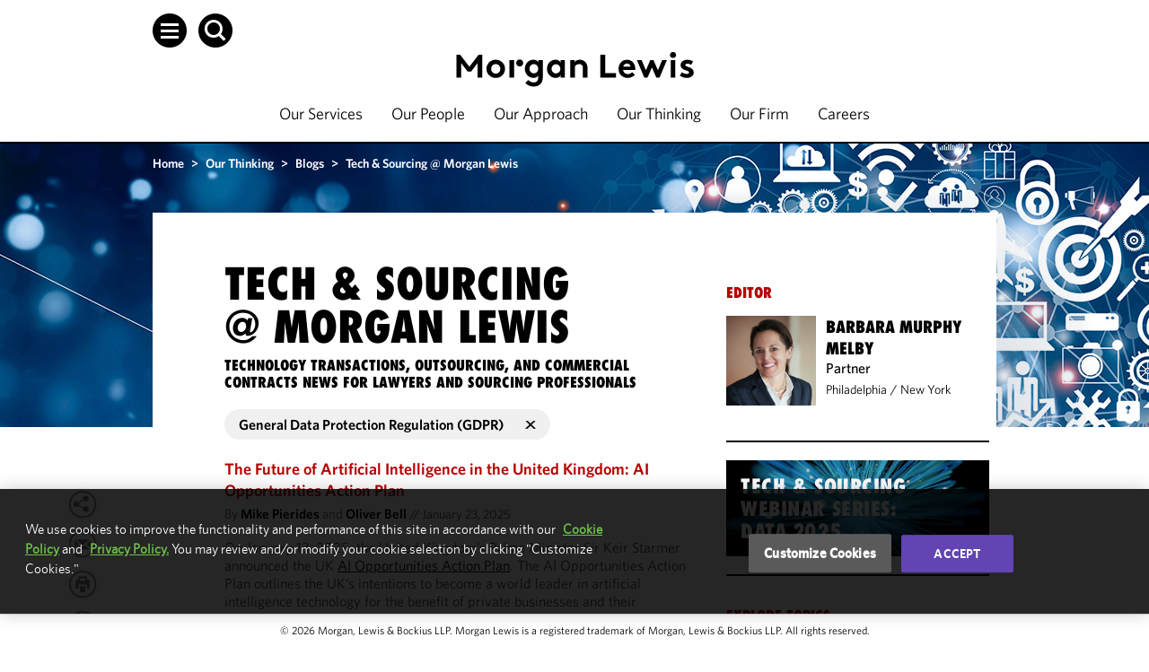

--- FILE ---
content_type: text/html; charset=utf-8
request_url: https://www.morganlewis.com/blogs/sourcingatmorganlewis?tag=98ed43ff-a1f6-40f5-8cf7-f3c843c084a2
body_size: 31099
content:



<!doctype html>
<html lang="en">
<head>
        <!-- OneTrust Cookies Consent Notice start for www.morganlewis.com -->
    <link rel="preload" href="https://cdn.cookielaw.org/scripttemplates/otSDKStub.js" as="script" />
    <link rel="preload" href="https://cdn.cookielaw.org/consent/66ecdc34-1d8c-4ecf-ad50-b6977162b51e/OtAutoBlock.js" as="script" />
    <script src="https://cdn.cookielaw.org/scripttemplates/otSDKStub.js" type="text/javascript" charset="UTF-8" data-domain-script="66ecdc34-1d8c-4ecf-ad50-b6977162b51e"></script>
    <script type="text/javascript">
        function OptanonWrapper() { }
    </script>
    <script type="text/javascript" src="https://cdn.cookielaw.org/consent/66ecdc34-1d8c-4ecf-ad50-b6977162b51e/OtAutoBlock.js"></script>
    <!-- OneTrust Cookies Consent Notice end for www.morganlewis.com -->
   
    <meta http-equiv="X-UA-Compatible" content="IE=edge" />
    <meta charset="utf-8">
    <meta name="robots" content="noarchive" />    

    <meta name="description" content="Stay current on AI, cybersecurity, data privacy, and tech transactions with insights from Morgan Lewis lawyers." />
        <meta name="page-type" content="BlogTopicPage" />
    <meta name="page-title" content="Tech &amp;amp; Sourcing @&amp;nbsp;Morgan Lewis" />
    <meta property="og:title" content="Tech &amp; Sourcing @&nbsp;Morgan Lewis" />
    <meta property="og:description" content="Tech &amp; Sourcing spotlights developments and trends in technology, outsourcing, and other commercial transactions." />
    <meta property="og:image" content="https://www.morganlewis.com/-/media/images/tiles/technology/tech-and-sourcing-blog_lightbulb-1127257350_largetile.jpg?rev=5548eb00115a4de7be604b13269eaff9&amp;hash=07D985395B12FCC507C396CADA6E1240" />
    <meta name="twitter:card" content="summary" />
    <meta name="twitter:title" content="Tech &amp; Sourcing @&nbsp;Morgan Lewis" />
    <meta name="twitter:description" content="Tech &amp; Sourcing spotlights developments and trends in technology, outsourcing, and other commercial transactions." />
    <meta name="twitter:image" content="https://www.morganlewis.com/-/media/images/tiles/technology/tech-and-sourcing-blog_lightbulb-1127257350_largetile.jpg?rev=5548eb00115a4de7be604b13269eaff9&amp;hash=07D985395B12FCC507C396CADA6E1240" />
    <meta name="sharethis:key" content="5d8a2b4ee780010014574fe2" />

    
    
    
    
    
        <link rel="canonical" href="https://www.morganlewis.com/blogs/sourcingatmorganlewis" />

            <link rel="alternate" hreflang="en" href="https://www.morganlewis.com/blogs/sourcingatmorganlewis" />

        <script type="application/ld+json">
        {"@context":"https://schema.org","@type":"Blog","name":"Tech &amp; Sourcing @&nbsp;Morgan Lewis","description":"<em>Tech &amp; Sourcing</em> spotlights developments and trends in technology, outsourcing, and other commercial transactions.","url":"https://www.morganlewis.com/blogs/sourcingatmorganlewis","image":"https://www.morganlewis.com/-/media/images/tiles/technology/tech-and-sourcing-blog_lightbulb-1127257350_largetile.jpg?rev=5548eb00115a4de7be604b13269eaff9&hash=07D985395B12FCC507C396CADA6E1240"}
    </script>


    <title>
        Tech & Sourcing Blog | AI, Cybersecurity & Contracts | Morgan Lewis
    </title>

    <!-- Google Tag Manager -->

    <script>
        (function(w,d,s,l,i){w[l]=w[l]||[];w[l].push({'gtm.start':
		new Date().getTime(),event:'gtm.js'});var f=d.getElementsByTagName(s)[0],
		j=d.createElement(s),dl=l!='dataLayer'?'&l='+l:'';j.async=true;j.src=
		'https://www.googletagmanager.com/gtm.js?id='+i+dl;f.parentNode.insertBefore(j,f);
        })(window, document, 'script', 'dataLayer', 'GTM-WRXNL34');</script>
    <!-- End Google Tag Manager -->
    <link href="/Contents/images/favicon.ico" rel="shortcut icon" type="image/x-icon" />
    <meta name="viewport" content="width=device-width, initial-scale=1.0" />



    <link rel="stylesheet" href="https://unpkg.com/vue-select@latest/dist/vue-select.css" rel="stylesheet" type="text/css" />

    <!-- ML.Web CSS -->
            <link href="/Contents/css/ML.Legacy.Web.min.v-jh6fdrwz6q3ecgo2gl34iq.css" rel="stylesheet" type="text/css" />
    <!-- Careers and Videos -->
    <link href="/CareersContents/plugins/mediaelement/mediaelementplayer.min.v-3w4wrmpazz9lqgav26iw.css" rel="stylesheet" />

    <!-- jQuery Upgrade to v2.2.0 -->
    <script src="/CareersContents/node_modules/jquery/dist/jquery.min.v-eax9ptyjfnoezeqael3g.js" type="text/javascript"></script>

    <!-- Custom Error Page-->


    <!-- Custom CSS -->
    


        <link href="/Contents/css/ML.Web.min.v-kjhfo3mz7lj2d70k7v0eeq.css" rel="stylesheet" type="text/css">



    
    
    

        <link href="/Contents/css/ML.Blogs.Web.min.v-rw7tdtkt6lkthgycfq95sq.css" rel="stylesheet" />


<style>
        h2, h3, 
h2 a, h3 a,
.blog-intro h2 {
    color: #b60000 !important;
}

.contact-list h3 a,
.contributors-listing h3 a,
h2.blog-aboutus,
.contributors-listing h2,
.guests-bloggers h2, 
.related-source h2 {
    color: #000 !important;
}
.side-section-listing h2{
 color: #b60000 !important;
}
.person-depart-info h2 {
	color: #b60000 !important;
}
.tiles .tile-cont h3 a {color:#000 !important;}
.tiles .tile-cont h3 a:hover {color:#000 !important;} 

.wwf .section{text-transform: uppercase; margin-bottom: 8px;}
.blog_description {color:#000}
</style>

</head>

<body >
    <!-- Google Tag Manager (noscript) -->
    <noscript>

        <iframe src="https://www.googletagmanager.com/ns.html?id=GTM-WRXNL34"
                height="0" width="0" style="display:none;visibility:hidden"></iframe>
    </noscript>
    <!-- End Google Tag Manager (noscript) -->
    <noscript>
        <div class="noscript">
            <div>
                <p>
                    JavaScript is turned off in your web browser.<br />
                    Turn it on to take full advantage of this site, then refresh the page.
                </p>
                <a href="javascript:void(0);" class="btn">Close</a>
            </div>
        </div>
    </noscript>

    <div id="page-wrapper">
        <!-- header start -->
        <div id="sitecore-app">
            
    <div is="Navigation" language="en"   v-cloak  inline-template>
        <div class="navigation--lightMode">
            <header v-bind:class="{ 'fixed-nav': fixedNav}" class="navigation lightMode" role="banner">
<div class="skip-to-content-links">
    <ul>
            <li><a class="ml-link" href="javascript:void(0);" v-set-focus-on="{selector: 'main', changeOnMouseClick: true}" tabindex="1">Skip to content</a></li>
                    <li><a class="ml-link" href="javascript:void(0);" v-set-focus-on="{selector: '.navigation-item a.ml-link', changeOnMouseClick: true}" tabindex="2">Skip to main navigation</a></li>
                    <li><a class="ml-link" href="javascript:void(0);" v-set-focus-on="{selector: '#footer a', changeOnMouseClick: true}" tabindex="3">Skip to footer</a></li>
    </ul>
</div>                    <div class="navigation--top-container" v-bind:class="{ 'search-open': searchLangShowing}">
                        <div class="navigation__global-search"
                             v-bind:class="{ 'search-open': searchVisible }">
                            <div class="header-search-form"
      v-show="searchVisible">
    <auto-complete ref="globalAutocomplete"
                   @enter="search(false)"
                   url="/api/custom/globalsearch/typeahead"
                   keyword="term"
                   placeholder="Search"
                   v-model="globalSearchInput" v-slot:default="slotProps"
                   tabindex="-1">
        <span class="autocompleteList-item-result-group" v-if="slotProps.result.IsResultsGroup">
            {{slotProps.result.Title}}
        </span>
        <a v-bind:href="slotProps.result.Url" class="autocompleteList-item-view-more" v-else-if="slotProps.result.IsViewMore">
            {{slotProps.result.Title}}
        </a>
        <a v-bind:href="slotProps.result.Url" class="autocompleteList-item-view-all" v-else-if="slotProps.result.IsViewAll">
            {{slotProps.result.Title}}
        </a>
        <a v-bind:href="slotProps.result.Url" tabindex="-1" v-else>
            {{slotProps.result.Title}}
        </a>
    </auto-complete>
    <button class="header-search-form__submit-btn"
            type="submit"
            v-on:click.prevent.stop="search(false)"
            v-bind:tabindex="0">
        <span class="header-search-form__submit-label header-search-form__submit-label--mobile icon-arrow-right"></span>
        <span class="header-search-form__submit-label">
            ENTER
        </span>
    </button>
<div class="header-close  header-close--hide-in-mobile ">
    <button class="header-close__button icon-menu-close"
            title="close"
            type="button"
            v-on:click="toggleSearch"
            v-bind:tabindex="0"
            v-on:keyup.space="toggleSearch"
            v-on:keyup.enter="toggleSearch"></button>
</div>

</div>

                        </div>
                        <div class="navigation__language-toggle" v-bind:class="{ 'language-open': isLanguageToggleOpen}" v-bind:aria-hidden="!isLanguageToggleOpen">
                            
                        </div>
                    </div>
                <nav role="navigation">
                    <div id="sideNav" class="side-navigation" tabindex="-1"
     v-bind:class="{ 'side-navigation--open': isSideNavOpen }"
     v-bind:aria-hidden="!isSideNavOpen" ref="sideNav">
    <a class="side-navigation__close-btn icon-menu-close"
       role="button"
       aria-label="Close"
       id="close-sideNav"
       v-on:click="toggleSideNav"
       v-bind:tabindex="isSideNavOpen ? 11 : -1"
       v-on:keyup.space="toggleSideNav"
       v-on:keyup.enter="toggleSideNav"></a>
    <div class="side-navigation__links-container">
        <div class="side-navigation__links">
                <div class="side-navigation__link">
                    <a href="/our-services"
                       id="sideNavLink-805eb8ca-255f-43a1-a032-e197c4658ef4"
                       v-bind:tabindex="isSideNavOpen ? 11 : -1">
                        Our Services
                    </a>
                </div>
                <div class="side-navigation__link">
                    <a href="/our-people"
                       id="sideNavLink-0940e099-657e-436a-bc9e-ee9260f62d39"
                       v-bind:tabindex="isSideNavOpen ? 11 : -1">
                        Our People
                    </a>
                </div>
                <div class="side-navigation__link">
                    <a href="/our-approach"
                       id="sideNavLink-207dee52-1a42-43d2-be6f-67928805d039"
                       v-bind:tabindex="isSideNavOpen ? 11 : -1">
                        Our Approach
                    </a>
                </div>
                <div class="side-navigation__link">
                    <a href="/our-thinking"
                       id="sideNavLink-d15dbe8d-452d-4422-b646-e0c36dd54552"
                       v-bind:tabindex="isSideNavOpen ? 11 : -1">
                        Our Thinking
                    </a>
                </div>
                <div class="side-navigation__link">
                    <a href="/our-firm"
                       id="sideNavLink-5f750f49-16c2-4e1f-ad2c-c6ef50c9a4b3"
                       v-bind:tabindex="isSideNavOpen ? 11 : -1">
                        Our Firm
                    </a>
                </div>
                <div class="side-navigation__link">
                    <a href="/careers"
                       id="sideNavLink-f152d371-a4cd-4a0f-958c-a9794c2b92d2"
                       v-bind:tabindex="isSideNavOpen ? 11 : -1">
                        Careers
                    </a>
                </div>
        </div>
        <div class="side-navigation__links side-navigation__links--secondary">
                <div class="side-navigation__link side-navigation__link--secondary">
                    <a href="/our-firm/locations"
                       id="sideNavLink-05191cbe-faee-4568-acb7-b5c628493282"
                       v-bind:aria-hidden="!isSideNavOpen"
                       v-bind:tabindex="isSideNavOpen ? 11 : -1">
                        Locations
                    </a>
                </div>
                <div class="side-navigation__link side-navigation__link--secondary">
                    <a href="/our-firm/our-culture"
                       id="sideNavLink-0fda5ceb-7bf3-462e-95bb-107f27697934"
                       v-bind:aria-hidden="!isSideNavOpen"
                       v-bind:tabindex="isSideNavOpen ? 11 : -1">
                        Our Culture
                    </a>
                </div>
                <div class="side-navigation__link side-navigation__link--secondary">
                    <a href="https://marketing.morganlewis.com/REACTION/Home/RSForm?RSID=RXc52qJ-inISylu03Y5wmK5IdTsibSNnFxmMOAxEdFU"
                       id="sideNavLink-e6d6d66d-cc75-4425-a245-0156182288b3"
                       v-bind:aria-hidden="!isSideNavOpen"
                       v-bind:tabindex="isSideNavOpen ? 11 : -1">
                        Subscribe
                    </a>
                </div>
        </div>
        <div class="side-navigation__social-links">
                <a href="https://www.linkedin.com/company/morgan-lewis-&amp;-bockius-llp"
                   title="Go to LinkedIn"
                   target=""
                   aria-label="Go to LinkedIn"
                   id="sideNavSocial-6087bc3d-29df-46fb-903c-7e4e60e3b42d"
                   v-bind:tabindex="isSideNavOpen ? 11 : -1">
                    <span class="icon-social-linkedin"></span>
                </a>
                <a href="https://x.com/morganlewislaw"
                   title="Go to X (formerly Twitter)"
                   target=""
                   aria-label="Go to X (formerly Twitter)"
                   id="sideNavSocial-cf7aa445-857a-4221-b50e-a0375f93516b"
                   v-bind:tabindex="isSideNavOpen ? 11 : -1">
                    <span class="icon-social-twitter"></span>
                </a>
                <a href="https://www.instagram.com/morganlewis_law/"
                   title="Go to Instagram"
                   target=""
                   aria-label="Go to Instagram"
                   id="sideNavSocial-9036b58d-bb33-4c5c-b469-6593c7feaf29"
                   v-bind:tabindex="isSideNavOpen ? 11 : -1">
                    <span class="icon-social-instagram"></span>
                </a>
                <a href="https://www.facebook.com/morganlewislaw"
                   title="Go to Facebook"
                   target=""
                   aria-label="Go to Facebook"
                   id="sideNavSocial-c5a4dcf0-4aa8-4339-bf5b-5bc5ed45eab7"
                   v-bind:tabindex="isSideNavOpen ? 11 : -1">
                    <span class="icon-social-facebook"></span>
                </a>
                <a href="/our-firm/follow-us-on-wechat"
                   title="Go to WeChat"
                   target=""
                   aria-label="Go to WeChat"
                   id="sideNavSocial-241594cb-a71c-4fea-b461-ea4ad95c3f19"
                   v-bind:tabindex="isSideNavOpen ? 11 : -1">
                    <span class="icon-social-wechat"></span>
                </a>
                <a href="https://vimeo.com/morganlewis"
                   title="Go to Vimeo"
                   target=""
                   aria-label="Go to Vimeo"
                   id="sideNavSocial-7016ac01-b372-4293-94ae-67c56af03e49"
                   v-bind:tabindex="isSideNavOpen ? 11 : -1">
                    <span class="icon-social-vimeo"></span>
                </a>
        </div>
    </div>
</div>

                    <div class="navigation__container">
                        <div class="navigation__container-margins">
                            <div class="navigation__container-main">
                                <div class="navigation__icon-container">
                                    <div class="navigation__search">
                                        <a class="navigation__search-btn icon-hamburger-white"
                                           tabindex="10"
                                           role="button"
                                           ref="navigationHamburger"
                                           v-bind:aria-pressed="isSideNavOpen"
                                           aria-label="Open Menu"
                                           aria-controls="sideNav"
                                           id="open-sideNav-white"
                                           v-on:click="toggleSideNav"
                                           v-on:keyup.space="toggleSideNav" v-on:keyup.enter="toggleSideNav"
                                           v-bind:class="{'darkMode': isDarkMode}"
                                           v-bind:aria-expanded="isSideNavOpen"></a>
                                        <a class="navigation__search-btn icon-search-white"
                                           tabindex="20"
                                           role="button"
                                           aria-label="Open Search"
                                           v-bind:aria-pressed="searchVisible"
                                           v-on:click="toggleSearch"
                                           v-on:keyup.space="toggleSearch"
                                           v-on:keyup.enter="toggleSearch"
                                           v-bind:class="{'darkMode': isDarkMode}"
                                           v-bind:aria-expanded="searchVisible"></a>
                                    </div>
                                </div>
                                <div class="navigation__logo" v-cloak>
                                    <a v-bind:href="siteUrl" title="Morgan Lewis">
                                        <img v-show="!fixedNav && isDarkMode" src="/-/media/starterkit/ml_logo_wht_rgb_d_responsive-off.svg?rev=ec2bfa2953f04d16903737ba2edeac02&amp;hash=B919C07E2FC96C6FE69079CA06920BB6" alt="Morgan Lewis" class="navigation__logo--default">
                                        <img v-show="fixedNav || !isDarkMode"
                                             src="/-/media/starterkit/ml_logo_blk_rgb_d_responsive-off.svg?rev=344e31f2e9bb493a8885a3a2a6ea3f69&amp;hash=1B80B2670AE7B852764466392D5623C6" alt="Morgan Lewis" class="navigation__logo--reversed">
                                    </a>
                                </div>
                                <div class="navigation__links desktop">
                                    <div class="navigation-item ">
                                        <a class="ml-link"  v-bind:class="{'ml-link--opaque': isDarkMode}" href="/our-services">
                                            Our Services
                                        </a>
                                    </div>
                                    <div class="navigation-item ">
                                        <a class="ml-link"  v-bind:class="{'ml-link--opaque': isDarkMode}" href="/our-people">
                                            Our People
                                        </a>
                                    </div>
                                    <div class="navigation-item ">
                                        <a class="ml-link"  v-bind:class="{'ml-link--opaque': isDarkMode}" href="/our-approach">
                                            Our Approach
                                        </a>
                                    </div>
                                    <div class="navigation-item ">
                                        <a class="ml-link"  v-bind:class="{'ml-link--opaque': isDarkMode}" href="/our-thinking">
                                            Our Thinking
                                        </a>
                                    </div>
                                    <div class="navigation-item ">
                                        <a class="ml-link"  v-bind:class="{'ml-link--opaque': isDarkMode}" href="/our-firm">
                                            Our Firm
                                        </a>
                                    </div>
                                    <div class="navigation-item ">
                                        <a class="ml-link"  v-bind:class="{'ml-link--opaque': isDarkMode}" href="/careers">
                                            Careers
                                        </a>
                                    </div>
                                </div>
                                <div class="navigation__icon-container navigation__icon-container--mobile">
                                    <div class="navigation__search">
                                        <span class="navigation__search-btn"
                                              role="button"
                                              tabindex="0"
                                              aria-label="Open Search"
                                              v-bind:aria-pressed="searchVisible"
                                              v-on:click="toggleSearch"
                                              v-on:keyup.enter="toggleSearch"
                                              v-bind:class="{'darkMode': isDarkMode, 'icon-menu-close-mobile': searchVisible, 'icon-search-white-mobile': !searchVisible}"></span>
                                        <span class="navigation__search-btn"
                                              id="open-sideNav-mobile"
                                              tabindex="0"
                                              role="button"
                                              aria-label="Open Menu"
                                              v-bind:aria-pressed="isSideNavOpen"
                                              v-on:keyup.enter="toggleSideNav"
                                              v-on:click="toggleSideNav"
                                              v-bind:class="{'darkMode': isDarkMode, 'icon-menu-close-mobile': isSideNavOpen, 'icon-hamburger-white-mobile': !isSideNavOpen }"></span>
                                    </div>
                                </div>
                            </div>
                        </div>
                    </div>
                </nav>
                <div>
                    
                </div>
            </header>
            <div v-show="fixedNav" class="navigation-spacer--lightMode" v-bind:class="{ 'navigation-spacer--show': fixedNav }">
            </div>
            <div class="navigation-spacer-mobile--lightMode" v-bind:class="{'navigation-spacer-mobile--lightMode--fixed': isLanguageToggleOpen || searchVisible}">
            </div>
        </div>
    </div>

        </div>
        <!-- header end -->
        <div>
            <!-- content start -->
            <main role="main" id="maincontent">
                


<div class="content-wrapper" id="contentWrapper">
    
        <div class="hero-ban ban-people" title="Hero banner" style="background-image:url(/-/media/images/hero/blogs-special-topics/tech-and-sourcing_lightbulb-1127257350_1366x316.jpg?rev=98e20cbf6a054211ac4964fdf1141d1a&amp;hash=EAF7F227C740A55F1EB4CBB5BCD7C527);"></div>

    <div class="overlap-ban clr">
        <div class="container clr">
            <!--<aside class="col-r last">-->
                <nav class="breadcrumbs ml-component__responsive-margins" aria-label="Breadcrumbs">
        <div class="breadcrumbs__wrapper">
                <span data-url="/">
                        <a href="/" title="Home" class="breadcrumbs__wrapper-link">Home</a>
                </span>
                    <span> > </span>
                <span data-url="/our-thinking">
                        <a href="/our-thinking" title="Our Thinking" class="breadcrumbs__wrapper-link">Our Thinking</a>
                </span>
                    <span> > </span>
                <span data-url="/our-thinking/blogs">
                        <a href="/our-thinking/blogs" title="Blogs" class="breadcrumbs__wrapper-link">Blogs</a>
                </span>
                    <span> > </span>
                <span data-url="/blogs/sourcingatmorganlewis">
Tech & Sourcing @ Morgan Lewis                </span>
        </div>
    </nav>
        <nav class="breadcrumbs breadcrumbs--mobile ml-component__responsive-margins" aria-label="Breadcrumbs">
            <div class="breadcrumbs__wrapper">
                <a href="/our-thinking/blogs" title="Blogs" class="breadcrumbs__wrapper-link">Blogs</a>
            </div>
        </nav>

            <!--</aside>-->
        </div><!--//container-->

        

        <div class="container white-container clr">
            <div class="no-padding clr">

                <div class="layout-desktop clr">
                    <section class="col-l">
                        <!-- start -->
                        
                        <div class="collapse-box">
                            
                            
<div class="mainContentContainer" is="BlogListing" tag-name="General Data Protection Regulation (GDPR)" inline-template>

    <div class="mainContentArea">
        <div class="blog_name" role="region" aria-label="Blog Name">
            <h1 role="heading" aria-level="1">
                
                Tech &amp; Sourcing @&nbsp;Morgan Lewis
            </h1>
        </div>

        <div class="blog_description" role="region" aria-label="Blog Description">
            TECHNOLOGY TRANSACTIONS, OUTSOURCING, AND COMMERCIAL CONTRACTS NEWS&nbsp;FOR&nbsp;LAWYERS AND SOURCING PROFESSIONALS
        </div>
            <div class="remove-filter">
                <a href="/blogs/sourcingatmorganlewis" role="button" class="remove-filter__link">General Data Protection Regulation (GDPR) <span class="remove-filter__close"></span></a>
            </div>

            <div class="postContainer blog-listing" data-index="0" data-blog-title="Tech &amp;amp; Sourcing @&amp;nbsp;Morgan Lewis" data-blog-tag="General Data Protection Regulation (GDPR)" data-article-id="9ed09a00-f3ce-4478-91a8-757a05818172">
                <div class="postContainerHolder blog-listing__container en" role="article">
                    
<div class="blogpost-heading blogpost-heading" role="region" aria-label="Blog Heading">

    <h3 class="heading-brief blog-listing__brief" role="heading" aria-level="3">
        <a href="/blogs/sourcingatmorganlewis/2025/01/the-future-of-artificial-intelligence-in-the-united-kingdom-ai-opportunities-action-plan" class="blog-subtitle" aria-label="The Future of Artificial Intelligence in the United Kingdom: AI Opportunities Action Plan">
The Future of Artificial Intelligence in the United Kingdom: AI Opportunities Action Plan        </a>
    </h3>
    <div class="metaInfo  blog-listing__meta">
            <div class="blogpost-contributors" role="contentinfo">
                <span class="contributor-names">
                    By
                        <a href="/bios/mikepierides" title="Mike Pierides">
                            Mike Pierides
                        </a>                    and
                        <a href="/bios/oliverbell" title="Oliver Bell">
                            Oliver Bell
                        </a>                </span>
                <div class="timeStamp">
                    <text>//</text>
January 23, 2025                </div>
            </div>
    </div>
</div>
<div class="purple-para arrow-class">
    <div class="blogpost-body" role="region" aria-label="Blog Post Content">
        <div class="blogpost-description">
            On January 13, 2025, the United Kingdom&rsquo;s Prime Minister Sir Keir Starmer announced the UK <a rel="noopener noreferrer" href="https://www.gov.uk/government/publications/ai-opportunities-action-plan/ai-opportunities-action-plan" target="_blank">AI Opportunities Action Plan</a>. The AI Opportunities Action Plan outlines the UK&rsquo;s intentions to become a world leader in artificial intelligence technology for the benefit of private businesses and their customers as well as for all UK residents via AI-enabled public services.
        </div>
    </div>
        <div class="view_more_link chevron-bullet" role="navigation">
            <span class="icon-chevron chevron-bullet__icon"></span>
            <a href="/blogs/sourcingatmorganlewis/2025/01/the-future-of-artificial-intelligence-in-the-united-kingdom-ai-opportunities-action-plan" class="learn-more-icon chevron-bullet__link" aria-label="Read More">
                Read More
            </a>
        </div>

</div>
<div class="blog-share">
    <div data-network="twitter" class='st-custom-button' displaytext='Tweet' title="Twitter" style="margin-left: 0px;" data-url=" https://www.morganlewis.com/blogs/sourcingatmorganlewis/2025/01/the-future-of-artificial-intelligence-in-the-united-kingdom-ai-opportunities-action-plan " data-title=" The Future of Artificial Intelligence in the United Kingdom: AI Opportunities Action Plan " data-description=" On January 13, 2025, the United Kingdom&amp;rsquo;s Prime Minister Sir Keir Starmer announced the UK &lt;a rel=&quot;noopener noreferrer&quot; href=&quot;https://www.gov.uk/government/publications/ai-opportunities-action-plan/ai-opportunities-action-plan&quot; target=&quot;_blank&quot;&gt;AI Opportunities Action Plan&lt;/a&gt;. The AI Opportunities Action Plan outlines the UK&amp;rsquo;s intentions to become a world leader in artificial intelligence technology for the benefit of private businesses and their customers as well as for all UK residents via AI-enabled public services. "></div>
    <div data-network="linkedin" class='st-custom-button' displaytext='LinkedIn' title="LinkedIn" data-url="https://www.morganlewis.com/blogs/sourcingatmorganlewis/2025/01/the-future-of-artificial-intelligence-in-the-united-kingdom-ai-opportunities-action-plan" data-title="The Future of Artificial Intelligence in the United Kingdom: AI Opportunities Action Plan" data-description="On January 13, 2025, the United Kingdom&amp;rsquo;s Prime Minister Sir Keir Starmer announced the UK &lt;a rel=&quot;noopener noreferrer&quot; href=&quot;https://www.gov.uk/government/publications/ai-opportunities-action-plan/ai-opportunities-action-plan&quot; target=&quot;_blank&quot;&gt;AI Opportunities Action Plan&lt;/a&gt;. The AI Opportunities Action Plan outlines the UK&amp;rsquo;s intentions to become a world leader in artificial intelligence technology for the benefit of private businesses and their customers as well as for all UK residents via AI-enabled public services."></div>
    <div data-network="facebook" class='st-custom-button' displaytext='Facebook' title="Facebook" data-url="https://www.morganlewis.com/blogs/sourcingatmorganlewis/2025/01/the-future-of-artificial-intelligence-in-the-united-kingdom-ai-opportunities-action-plan" data-title="The Future of Artificial Intelligence in the United Kingdom: AI Opportunities Action Plan" data-description="On January 13, 2025, the United Kingdom&amp;rsquo;s Prime Minister Sir Keir Starmer announced the UK &lt;a rel=&quot;noopener noreferrer&quot; href=&quot;https://www.gov.uk/government/publications/ai-opportunities-action-plan/ai-opportunities-action-plan&quot; target=&quot;_blank&quot;&gt;AI Opportunities Action Plan&lt;/a&gt;. The AI Opportunities Action Plan outlines the UK&amp;rsquo;s intentions to become a world leader in artificial intelligence technology for the benefit of private businesses and their customers as well as for all UK residents via AI-enabled public services."></div>
    <div class='li_email_large'><a class='sts-custom-button-email' title="Email article The Future of Artificial Intelligence in the United Kingdom: AI Opportunities Action Plan" onclick="typeof ga !== 'undefined' && ga('send', 'event', 'Email', 'Click', 'mailto:?Subject=From%20morganlewis.com%3a%20%20The%20Future%20of%20Artificial%20Intelligence%20in%20the%20United%20Kingdom%3a%20AI%20Opportunities%20Action%20Plan&amp;Body=I thought this topic would be of interest to you. Visit morganlewis.com to learn more:
%0D%0A%0D%0ATHE%20FUTURE%20OF%20ARTIFICIAL%20INTELLIGENCE%20IN%20THE%20UNITED%20KINGDOM%3a%20AI%20OPPORTUNITIES%20ACTION%20PLAN%0D%0A%0D%0A
On%20January%2013%2c%202025%2c%20the%20United%20Kingdom%e2%80%99s%20Prime%20Minister%20Sir%20Keir%20Starmer%20announced%20the%20UK%20AI%20Opportunities%20Action%20Plan.%20The%20AI%20Opportunities%20Action%20Plan%20outlines%20the%20UK%e2%80%99s%20intentions%20to%20become%20a%20world%20leader%20in%20artificial%20intelligence%20technology%20for%20the%20benefit%20of%20private%20businesses%20and%20their%20customers%20as%20well%20as%20for%20all%20UK%20residents%20via%20AI-enabled%20public%20services.%0D%0A%0D%0A
https%3a%2f%2fwww.morganlewis.com%2fblogs%2fsourcingatmorganlewis%2f2025%2f01%2fthe-future-of-artificial-intelligence-in-the-united-kingdom-ai-opportunities-action-plan');" href="mailto:?Subject=From%20morganlewis.com%3a%20%20The%20Future%20of%20Artificial%20Intelligence%20in%20the%20United%20Kingdom%3a%20AI%20Opportunities%20Action%20Plan&amp;Body=I thought this topic would be of interest to you. Visit morganlewis.com to learn more:
%0D%0A%0D%0ATHE%20FUTURE%20OF%20ARTIFICIAL%20INTELLIGENCE%20IN%20THE%20UNITED%20KINGDOM%3a%20AI%20OPPORTUNITIES%20ACTION%20PLAN%0D%0A%0D%0A
On%20January%2013%2c%202025%2c%20the%20United%20Kingdom%e2%80%99s%20Prime%20Minister%20Sir%20Keir%20Starmer%20announced%20the%20UK%20AI%20Opportunities%20Action%20Plan.%20The%20AI%20Opportunities%20Action%20Plan%20outlines%20the%20UK%e2%80%99s%20intentions%20to%20become%20a%20world%20leader%20in%20artificial%20intelligence%20technology%20for%20the%20benefit%20of%20private%20businesses%20and%20their%20customers%20as%20well%20as%20for%20all%20UK%20residents%20via%20AI-enabled%20public%20services.%0D%0A%0D%0A
https%3a%2f%2fwww.morganlewis.com%2fblogs%2fsourcingatmorganlewis%2f2025%2f01%2fthe-future-of-artificial-intelligence-in-the-united-kingdom-ai-opportunities-action-plan"></a></div>
</div>
<div role="navigation" class="postFooter">
Topics:
            <a href="/blogs/sourcingatmorganlewis?tag=efcb7f53-9baa-47b1-907c-1c4e2877dc04" aria-label="Artificial Intelligence" rel="tag">Artificial Intelligence</a>,            <a href="/blogs/sourcingatmorganlewis?tag=34513909-1142-4eb3-8db3-5a7c394983e4" aria-label="Automated Vehicles" rel="tag">Automated Vehicles</a>,            <a href="/blogs/sourcingatmorganlewis?tag=f1789064-56ee-41d1-9930-b1012af700ca" aria-label="Commercial Transactions" rel="tag">Commercial Transactions</a>,            <a href="/blogs/sourcingatmorganlewis?tag=69c6e4f7-c4f6-4a4c-93a7-9a591f9177b9" aria-label="Connected Devices and the Internet of Things (IOT)" rel="tag">Connected Devices and the Internet of Things (IOT)</a>,            <a href="/blogs/sourcingatmorganlewis?tag=8472ab5c-1c18-4468-93e5-05e6218a43c0" aria-label="Cybersecurity" rel="tag">Cybersecurity</a>,            <a href="/blogs/sourcingatmorganlewis?tag=9ec8a322-60f2-42eb-bd1a-4863b01ebd03" aria-label="Data" rel="tag">Data</a>,            <a href="/blogs/sourcingatmorganlewis?tag=1fda6834-1fd6-47a2-b17d-942e2b513b53" aria-label="Data Rights" rel="tag">Data Rights</a>,            <a href="/blogs/sourcingatmorganlewis?tag=98ed43ff-a1f6-40f5-8cf7-f3c843c084a2" aria-label="General Data Protection Regulation (GDPR)" rel="tag">General Data Protection Regulation (GDPR)</a>,            <a href="/blogs/sourcingatmorganlewis?tag=a12d7b30-42aa-4628-ba90-84a52c71c617" aria-label="Privacy" rel="tag">Privacy</a>,            <a href="/blogs/sourcingatmorganlewis?tag=483c8d49-8c86-47c9-8ef4-cd58424a6522" aria-label="Technology" rel="tag">Technology</a>,            <a href="/blogs/sourcingatmorganlewis?tag=1c652ae3-031a-4597-aef8-3c9cedbec6ea" aria-label="Technology and Tech Transactions" rel="tag">Technology and Tech Transactions</a>,            <a href="/blogs/sourcingatmorganlewis?tag=3d3455eb-4c27-43a8-81a0-b03076b0c750" aria-label="Technology Transactions, Outsourcing &amp; Commercial Contracts" rel="tag">Technology Transactions, Outsourcing &amp; Commercial Contracts</a></div>

                </div>
            </div>
            <div class="postContainer blog-listing" data-index="1" data-blog-title="Tech &amp;amp; Sourcing @&amp;nbsp;Morgan Lewis" data-blog-tag="General Data Protection Regulation (GDPR)" data-article-id="f84b232e-1c23-471b-a1a4-ee0efc40b221">
                <div class="postContainerHolder blog-listing__container en" role="article">
                    
<div class="blogpost-heading blogpost-heading" role="region" aria-label="Blog Heading">

    <h3 class="heading-brief blog-listing__brief" role="heading" aria-level="3">
        <a href="/blogs/sourcingatmorganlewis/2025/01/outsourcing-and-technology-2025-key-takeaways" class="blog-subtitle" aria-label="Outsourcing and Technology 2025: Key Takeaways">
Outsourcing and Technology 2025: Key Takeaways        </a>
    </h3>
    <div class="metaInfo  blog-listing__meta">
            <div class="blogpost-contributors" role="contentinfo">
                <span class="contributor-names">
                    By
                        <a href="/bios/mikepierides" title="Mike Pierides">
                            Mike Pierides
                        </a>                    and
                        <a href="/bios/oliverbell" title="Oliver Bell">
                            Oliver Bell
                        </a>                </span>
                <div class="timeStamp">
                    <text>//</text>
January 21, 2025                </div>
            </div>
    </div>
</div>
<div class="purple-para arrow-class">
    <div class="blogpost-body" role="region" aria-label="Blog Post Content">
        <div class="blogpost-description">
            On January 8, 2025, partners Doneld Shelkey, Mike Pierides, and Marina Aronchik presented an Outsourcing and Technology 2025 webinar as part of the Morgan Lewis Tech &amp; Sourcing Webinar Series: Data 2025.
        </div>
    </div>
        <div class="view_more_link chevron-bullet" role="navigation">
            <span class="icon-chevron chevron-bullet__icon"></span>
            <a href="/blogs/sourcingatmorganlewis/2025/01/outsourcing-and-technology-2025-key-takeaways" class="learn-more-icon chevron-bullet__link" aria-label="Read More">
                Read More
            </a>
        </div>

</div>
<div class="blog-share">
    <div data-network="twitter" class='st-custom-button' displaytext='Tweet' title="Twitter" style="margin-left: 0px;" data-url=" https://www.morganlewis.com/blogs/sourcingatmorganlewis/2025/01/outsourcing-and-technology-2025-key-takeaways " data-title=" Outsourcing and Technology 2025: Key Takeaways " data-description=" On January 8, 2025, partners Doneld Shelkey, Mike Pierides, and Marina Aronchik presented an Outsourcing and Technology 2025 webinar as part of the Morgan Lewis Tech &amp;amp; Sourcing Webinar Series: Data 2025. "></div>
    <div data-network="linkedin" class='st-custom-button' displaytext='LinkedIn' title="LinkedIn" data-url="https://www.morganlewis.com/blogs/sourcingatmorganlewis/2025/01/outsourcing-and-technology-2025-key-takeaways" data-title="Outsourcing and Technology 2025: Key Takeaways" data-description="On January 8, 2025, partners Doneld Shelkey, Mike Pierides, and Marina Aronchik presented an Outsourcing and Technology 2025 webinar as part of the Morgan Lewis Tech &amp;amp; Sourcing Webinar Series: Data 2025."></div>
    <div data-network="facebook" class='st-custom-button' displaytext='Facebook' title="Facebook" data-url="https://www.morganlewis.com/blogs/sourcingatmorganlewis/2025/01/outsourcing-and-technology-2025-key-takeaways" data-title="Outsourcing and Technology 2025: Key Takeaways" data-description="On January 8, 2025, partners Doneld Shelkey, Mike Pierides, and Marina Aronchik presented an Outsourcing and Technology 2025 webinar as part of the Morgan Lewis Tech &amp;amp; Sourcing Webinar Series: Data 2025."></div>
    <div class='li_email_large'><a class='sts-custom-button-email' title="Email article Outsourcing and Technology 2025: Key Takeaways" onclick="typeof ga !== 'undefined' && ga('send', 'event', 'Email', 'Click', 'mailto:?Subject=From%20morganlewis.com%3a%20%20Outsourcing%20and%20Technology%202025%3a%20Key%20Takeaways&amp;Body=I thought this topic would be of interest to you. Visit morganlewis.com to learn more:
%0D%0A%0D%0AOUTSOURCING%20AND%20TECHNOLOGY%202025%3a%20KEY%20TAKEAWAYS%0D%0A%0D%0A
On%20January%208%2c%202025%2c%20partners%20Doneld%20Shelkey%2c%20Mike%20Pierides%2c%20and%20Marina%20Aronchik%20presented%20an%20Outsourcing%20and%20Technology%202025%20webinar%20as%20part%20of%20the%20Morgan%20Lewis%20Tech%20%26%20Sourcing%20Webinar%20Series%3a%20Data%202025.%0D%0A%0D%0A
https%3a%2f%2fwww.morganlewis.com%2fblogs%2fsourcingatmorganlewis%2f2025%2f01%2foutsourcing-and-technology-2025-key-takeaways');" href="mailto:?Subject=From%20morganlewis.com%3a%20%20Outsourcing%20and%20Technology%202025%3a%20Key%20Takeaways&amp;Body=I thought this topic would be of interest to you. Visit morganlewis.com to learn more:
%0D%0A%0D%0AOUTSOURCING%20AND%20TECHNOLOGY%202025%3a%20KEY%20TAKEAWAYS%0D%0A%0D%0A
On%20January%208%2c%202025%2c%20partners%20Doneld%20Shelkey%2c%20Mike%20Pierides%2c%20and%20Marina%20Aronchik%20presented%20an%20Outsourcing%20and%20Technology%202025%20webinar%20as%20part%20of%20the%20Morgan%20Lewis%20Tech%20%26%20Sourcing%20Webinar%20Series%3a%20Data%202025.%0D%0A%0D%0A
https%3a%2f%2fwww.morganlewis.com%2fblogs%2fsourcingatmorganlewis%2f2025%2f01%2foutsourcing-and-technology-2025-key-takeaways"></a></div>
</div>
<div role="navigation" class="postFooter">
Topics:
            <a href="/blogs/sourcingatmorganlewis?tag=efcb7f53-9baa-47b1-907c-1c4e2877dc04" aria-label="Artificial Intelligence" rel="tag">Artificial Intelligence</a>,            <a href="/blogs/sourcingatmorganlewis?tag=34513909-1142-4eb3-8db3-5a7c394983e4" aria-label="Automated Vehicles" rel="tag">Automated Vehicles</a>,            <a href="/blogs/sourcingatmorganlewis?tag=f1789064-56ee-41d1-9930-b1012af700ca" aria-label="Commercial Transactions" rel="tag">Commercial Transactions</a>,            <a href="/blogs/sourcingatmorganlewis?tag=69c6e4f7-c4f6-4a4c-93a7-9a591f9177b9" aria-label="Connected Devices and the Internet of Things (IOT)" rel="tag">Connected Devices and the Internet of Things (IOT)</a>,            <a href="/blogs/sourcingatmorganlewis?tag=8472ab5c-1c18-4468-93e5-05e6218a43c0" aria-label="Cybersecurity" rel="tag">Cybersecurity</a>,            <a href="/blogs/sourcingatmorganlewis?tag=9ec8a322-60f2-42eb-bd1a-4863b01ebd03" aria-label="Data" rel="tag">Data</a>,            <a href="/blogs/sourcingatmorganlewis?tag=1fda6834-1fd6-47a2-b17d-942e2b513b53" aria-label="Data Rights" rel="tag">Data Rights</a>,            <a href="/blogs/sourcingatmorganlewis?tag=98ed43ff-a1f6-40f5-8cf7-f3c843c084a2" aria-label="General Data Protection Regulation (GDPR)" rel="tag">General Data Protection Regulation (GDPR)</a>,            <a href="/blogs/sourcingatmorganlewis?tag=a12d7b30-42aa-4628-ba90-84a52c71c617" aria-label="Privacy" rel="tag">Privacy</a>,            <a href="/blogs/sourcingatmorganlewis?tag=1c652ae3-031a-4597-aef8-3c9cedbec6ea" aria-label="Technology and Tech Transactions" rel="tag">Technology and Tech Transactions</a>,            <a href="/blogs/sourcingatmorganlewis?tag=3d3455eb-4c27-43a8-81a0-b03076b0c750" aria-label="Technology Transactions, Outsourcing &amp; Commercial Contracts" rel="tag">Technology Transactions, Outsourcing &amp; Commercial Contracts</a></div>

                </div>
            </div>
            <div class="postContainer blog-listing" data-index="2" data-blog-title="Tech &amp;amp; Sourcing @&amp;nbsp;Morgan Lewis" data-blog-tag="General Data Protection Regulation (GDPR)" data-article-id="648c5bf3-caf1-4ae8-8d75-cded9874e84b">
                <div class="postContainerHolder blog-listing__container en" role="article">
                    
<div class="blogpost-heading blogpost-heading" role="region" aria-label="Blog Heading">

    <h3 class="heading-brief blog-listing__brief" role="heading" aria-level="3">
        <a href="/blogs/sourcingatmorganlewis/2024/11/join-us-for-the-data-2025-webinar-series" class="blog-subtitle" aria-label="Join Us for the Data 2025 Webinar Series">
Join Us for the Data 2025 Webinar Series        </a>
    </h3>
    <div class="metaInfo  blog-listing__meta">
            <div class="blogpost-contributors" role="contentinfo">
                <span class="contributor-names">
                    By
                        <a href="/bios/elowe" title="Emily R. Lowe">
                            Emily R. Lowe
                        </a>                    and
                        <a href="/bios/oliverbell" title="Oliver Bell">
                            Oliver Bell
                        </a>                </span>
                <div class="timeStamp">
                    <text>//</text>
November 26, 2024                </div>
            </div>
    </div>
</div>
<div class="purple-para arrow-class">
    <div class="blogpost-body" role="region" aria-label="Blog Post Content">
        <div class="blogpost-description">
            We invite you to join us for Data 2025, our upcoming Tech &amp; Sourcing webinar series. In this series of webinars, our lawyers will consider the key global challenges facing businesses in their use of data.
        </div>
    </div>
        <div class="view_more_link chevron-bullet" role="navigation">
            <span class="icon-chevron chevron-bullet__icon"></span>
            <a href="/blogs/sourcingatmorganlewis/2024/11/join-us-for-the-data-2025-webinar-series" class="learn-more-icon chevron-bullet__link" aria-label="Read More">
                Read More
            </a>
        </div>

</div>
<div class="blog-share">
    <div data-network="twitter" class='st-custom-button' displaytext='Tweet' title="Twitter" style="margin-left: 0px;" data-url=" https://www.morganlewis.com/blogs/sourcingatmorganlewis/2024/11/join-us-for-the-data-2025-webinar-series " data-title=" Join Us for the Data 2025 Webinar Series " data-description=" We invite you to join us for Data 2025, our upcoming Tech &amp;amp; Sourcing webinar series. In this series of webinars, our lawyers will consider the key global challenges facing businesses in their use of data. "></div>
    <div data-network="linkedin" class='st-custom-button' displaytext='LinkedIn' title="LinkedIn" data-url="https://www.morganlewis.com/blogs/sourcingatmorganlewis/2024/11/join-us-for-the-data-2025-webinar-series" data-title="Join Us for the Data 2025 Webinar Series" data-description="We invite you to join us for Data 2025, our upcoming Tech &amp;amp; Sourcing webinar series. In this series of webinars, our lawyers will consider the key global challenges facing businesses in their use of data."></div>
    <div data-network="facebook" class='st-custom-button' displaytext='Facebook' title="Facebook" data-url="https://www.morganlewis.com/blogs/sourcingatmorganlewis/2024/11/join-us-for-the-data-2025-webinar-series" data-title="Join Us for the Data 2025 Webinar Series" data-description="We invite you to join us for Data 2025, our upcoming Tech &amp;amp; Sourcing webinar series. In this series of webinars, our lawyers will consider the key global challenges facing businesses in their use of data."></div>
    <div class='li_email_large'><a class='sts-custom-button-email' title="Email article Join Us for the Data 2025 Webinar Series" onclick="typeof ga !== 'undefined' && ga('send', 'event', 'Email', 'Click', 'mailto:?Subject=From%20morganlewis.com%3a%20%20Join%20Us%20for%20the%20Data%202025%20Webinar%20Series&amp;Body=I thought this topic would be of interest to you. Visit morganlewis.com to learn more:
%0D%0A%0D%0AJOIN%20US%20FOR%20THE%20DATA%202025%20WEBINAR%20SERIES%0D%0A%0D%0A
We%20invite%20you%20to%20join%20us%20for%20Data%202025%2c%20our%20upcoming%20Tech%20%26%20Sourcing%20webinar%20series.%20In%20this%20series%20of%20webinars%2c%20our%20lawyers%20will%20consider%20the%20key%20global%20challenges%20facing%20businesses%20in%20their%20use%20of%20data.%0D%0A%0D%0A
https%3a%2f%2fwww.morganlewis.com%2fblogs%2fsourcingatmorganlewis%2f2024%2f11%2fjoin-us-for-the-data-2025-webinar-series');" href="mailto:?Subject=From%20morganlewis.com%3a%20%20Join%20Us%20for%20the%20Data%202025%20Webinar%20Series&amp;Body=I thought this topic would be of interest to you. Visit morganlewis.com to learn more:
%0D%0A%0D%0AJOIN%20US%20FOR%20THE%20DATA%202025%20WEBINAR%20SERIES%0D%0A%0D%0A
We%20invite%20you%20to%20join%20us%20for%20Data%202025%2c%20our%20upcoming%20Tech%20%26%20Sourcing%20webinar%20series.%20In%20this%20series%20of%20webinars%2c%20our%20lawyers%20will%20consider%20the%20key%20global%20challenges%20facing%20businesses%20in%20their%20use%20of%20data.%0D%0A%0D%0A
https%3a%2f%2fwww.morganlewis.com%2fblogs%2fsourcingatmorganlewis%2f2024%2f11%2fjoin-us-for-the-data-2025-webinar-series"></a></div>
</div>
<div role="navigation" class="postFooter">
Topics:
            <a href="/blogs/sourcingatmorganlewis?tag=efcb7f53-9baa-47b1-907c-1c4e2877dc04" aria-label="Artificial Intelligence" rel="tag">Artificial Intelligence</a>,            <a href="/blogs/sourcingatmorganlewis?tag=34513909-1142-4eb3-8db3-5a7c394983e4" aria-label="Automated Vehicles" rel="tag">Automated Vehicles</a>,            <a href="/blogs/sourcingatmorganlewis?tag=f1789064-56ee-41d1-9930-b1012af700ca" aria-label="Commercial Transactions" rel="tag">Commercial Transactions</a>,            <a href="/blogs/sourcingatmorganlewis?tag=69c6e4f7-c4f6-4a4c-93a7-9a591f9177b9" aria-label="Connected Devices and the Internet of Things (IOT)" rel="tag">Connected Devices and the Internet of Things (IOT)</a>,            <a href="/blogs/sourcingatmorganlewis?tag=8472ab5c-1c18-4468-93e5-05e6218a43c0" aria-label="Cybersecurity" rel="tag">Cybersecurity</a>,            <a href="/blogs/sourcingatmorganlewis?tag=9ec8a322-60f2-42eb-bd1a-4863b01ebd03" aria-label="Data" rel="tag">Data</a>,            <a href="/blogs/sourcingatmorganlewis?tag=1fda6834-1fd6-47a2-b17d-942e2b513b53" aria-label="Data Rights" rel="tag">Data Rights</a>,            <a href="/blogs/sourcingatmorganlewis?tag=98ed43ff-a1f6-40f5-8cf7-f3c843c084a2" aria-label="General Data Protection Regulation (GDPR)" rel="tag">General Data Protection Regulation (GDPR)</a>,            <a href="/blogs/sourcingatmorganlewis?tag=a12d7b30-42aa-4628-ba90-84a52c71c617" aria-label="Privacy" rel="tag">Privacy</a>,            <a href="/blogs/sourcingatmorganlewis?tag=483c8d49-8c86-47c9-8ef4-cd58424a6522" aria-label="Technology" rel="tag">Technology</a>,            <a href="/blogs/sourcingatmorganlewis?tag=1c652ae3-031a-4597-aef8-3c9cedbec6ea" aria-label="Technology and Tech Transactions" rel="tag">Technology and Tech Transactions</a>,            <a href="/blogs/sourcingatmorganlewis?tag=3d3455eb-4c27-43a8-81a0-b03076b0c750" aria-label="Technology Transactions, Outsourcing &amp; Commercial Contracts" rel="tag">Technology Transactions, Outsourcing &amp; Commercial Contracts</a></div>

                </div>
            </div>
            <div class="postContainer blog-listing" data-index="3" data-blog-title="Tech &amp;amp; Sourcing @&amp;nbsp;Morgan Lewis" data-blog-tag="General Data Protection Regulation (GDPR)" data-article-id="509ec33f-de6b-4a25-947e-419eea85e684">
                <div class="postContainerHolder blog-listing__container en" role="article">
                    
<div class="blogpost-heading blogpost-heading" role="region" aria-label="Blog Heading">

    <h3 class="heading-brief blog-listing__brief" role="heading" aria-level="3">
        <a href="/blogs/sourcingatmorganlewis/2024/11/upcoming-ma-academy-webinar-bridging-the-gap-with-transition-service-agreements" class="blog-subtitle" aria-label="Upcoming M&amp;A Academy Webinar: Bridging the Gap with Transition Service Agreements">
Upcoming M&A Academy Webinar: Bridging the Gap with Transition Service Agreements        </a>
    </h3>
    <div class="metaInfo  blog-listing__meta">
            <div class="blogpost-contributors" role="contentinfo">
                <span class="contributor-names">
                    By
                        <a href="/bios/elowe" title="Emily R. Lowe">
                            Emily R. Lowe
                        </a>                    and
                        <a href="/bios/oliverbell" title="Oliver Bell">
                            Oliver Bell
                        </a>                </span>
                <div class="timeStamp">
                    <text>//</text>
November 14, 2024                </div>
            </div>
    </div>
</div>
<div class="purple-para arrow-class">
    <div class="blogpost-body" role="region" aria-label="Blog Post Content">
        <div class="blogpost-description">
            We invite you to join us for the next installment of the Morgan Lewis M&amp;A Academy webinar series.
        </div>
    </div>
        <div class="view_more_link chevron-bullet" role="navigation">
            <span class="icon-chevron chevron-bullet__icon"></span>
            <a href="/blogs/sourcingatmorganlewis/2024/11/upcoming-ma-academy-webinar-bridging-the-gap-with-transition-service-agreements" class="learn-more-icon chevron-bullet__link" aria-label="Read More">
                Read More
            </a>
        </div>

</div>
<div class="blog-share">
    <div data-network="twitter" class='st-custom-button' displaytext='Tweet' title="Twitter" style="margin-left: 0px;" data-url=" https://www.morganlewis.com/blogs/sourcingatmorganlewis/2024/11/upcoming-ma-academy-webinar-bridging-the-gap-with-transition-service-agreements " data-title=" Upcoming M&amp;A Academy Webinar: Bridging the Gap with Transition Service Agreements " data-description=" We invite you to join us for the next installment of the Morgan Lewis M&amp;amp;A Academy webinar series. "></div>
    <div data-network="linkedin" class='st-custom-button' displaytext='LinkedIn' title="LinkedIn" data-url="https://www.morganlewis.com/blogs/sourcingatmorganlewis/2024/11/upcoming-ma-academy-webinar-bridging-the-gap-with-transition-service-agreements" data-title="Upcoming M&amp;A Academy Webinar: Bridging the Gap with Transition Service Agreements" data-description="We invite you to join us for the next installment of the Morgan Lewis M&amp;amp;A Academy webinar series."></div>
    <div data-network="facebook" class='st-custom-button' displaytext='Facebook' title="Facebook" data-url="https://www.morganlewis.com/blogs/sourcingatmorganlewis/2024/11/upcoming-ma-academy-webinar-bridging-the-gap-with-transition-service-agreements" data-title="Upcoming M&amp;A Academy Webinar: Bridging the Gap with Transition Service Agreements" data-description="We invite you to join us for the next installment of the Morgan Lewis M&amp;amp;A Academy webinar series."></div>
    <div class='li_email_large'><a class='sts-custom-button-email' title="Email article Upcoming M&amp;A Academy Webinar: Bridging the Gap with Transition Service Agreements" onclick="typeof ga !== 'undefined' && ga('send', 'event', 'Email', 'Click', 'mailto:?Subject=From%20morganlewis.com%3a%20%20Upcoming%20M%26A%20Academy%20Webinar%3a%20Bridging%20the%20Gap%20with%20Transition%20Service%20Agreements&amp;Body=I thought this topic would be of interest to you. Visit morganlewis.com to learn more:
%0D%0A%0D%0AUPCOMING%20M%26A%20ACADEMY%20WEBINAR%3a%20BRIDGING%20THE%20GAP%20WITH%20TRANSITION%20SERVICE%20AGREEMENTS%0D%0A%0D%0A
We%20invite%20you%20to%20join%20us%20for%20the%20next%20installment%20of%20the%20Morgan%20Lewis%20M%26A%20Academy%20webinar%20series.%0D%0A%0D%0A
https%3a%2f%2fwww.morganlewis.com%2fblogs%2fsourcingatmorganlewis%2f2024%2f11%2fupcoming-ma-academy-webinar-bridging-the-gap-with-transition-service-agreements');" href="mailto:?Subject=From%20morganlewis.com%3a%20%20Upcoming%20M%26A%20Academy%20Webinar%3a%20Bridging%20the%20Gap%20with%20Transition%20Service%20Agreements&amp;Body=I thought this topic would be of interest to you. Visit morganlewis.com to learn more:
%0D%0A%0D%0AUPCOMING%20M%26A%20ACADEMY%20WEBINAR%3a%20BRIDGING%20THE%20GAP%20WITH%20TRANSITION%20SERVICE%20AGREEMENTS%0D%0A%0D%0A
We%20invite%20you%20to%20join%20us%20for%20the%20next%20installment%20of%20the%20Morgan%20Lewis%20M%26A%20Academy%20webinar%20series.%0D%0A%0D%0A
https%3a%2f%2fwww.morganlewis.com%2fblogs%2fsourcingatmorganlewis%2f2024%2f11%2fupcoming-ma-academy-webinar-bridging-the-gap-with-transition-service-agreements"></a></div>
</div>
<div role="navigation" class="postFooter">
Topics:
            <a href="/blogs/sourcingatmorganlewis?tag=efcb7f53-9baa-47b1-907c-1c4e2877dc04" aria-label="Artificial Intelligence" rel="tag">Artificial Intelligence</a>,            <a href="/blogs/sourcingatmorganlewis?tag=34513909-1142-4eb3-8db3-5a7c394983e4" aria-label="Automated Vehicles" rel="tag">Automated Vehicles</a>,            <a href="/blogs/sourcingatmorganlewis?tag=69c6e4f7-c4f6-4a4c-93a7-9a591f9177b9" aria-label="Connected Devices and the Internet of Things (IOT)" rel="tag">Connected Devices and the Internet of Things (IOT)</a>,            <a href="/blogs/sourcingatmorganlewis?tag=8472ab5c-1c18-4468-93e5-05e6218a43c0" aria-label="Cybersecurity" rel="tag">Cybersecurity</a>,            <a href="/blogs/sourcingatmorganlewis?tag=9ec8a322-60f2-42eb-bd1a-4863b01ebd03" aria-label="Data" rel="tag">Data</a>,            <a href="/blogs/sourcingatmorganlewis?tag=98ed43ff-a1f6-40f5-8cf7-f3c843c084a2" aria-label="General Data Protection Regulation (GDPR)" rel="tag">General Data Protection Regulation (GDPR)</a>,            <a href="/blogs/sourcingatmorganlewis?tag=a12d7b30-42aa-4628-ba90-84a52c71c617" aria-label="Privacy" rel="tag">Privacy</a></div>

                </div>
            </div>
            <div class="postContainer blog-listing" data-index="4" data-blog-title="Tech &amp;amp; Sourcing @&amp;nbsp;Morgan Lewis" data-blog-tag="General Data Protection Regulation (GDPR)" data-article-id="f344b5dd-b7a3-445a-8043-a66dd11bd93c">
                <div class="postContainerHolder blog-listing__container en" role="article">
                    
<div class="blogpost-heading blogpost-heading" role="region" aria-label="Blog Heading">

    <h3 class="heading-brief blog-listing__brief" role="heading" aria-level="3">
        <a href="/blogs/sourcingatmorganlewis/2024/11/upcoming-webinar-automotive-information-governance-data-privacy-trends" class="blog-subtitle" aria-label="Upcoming Webinar: Automotive Information Governance &amp; Data Privacy Trends">
Upcoming Webinar: Automotive Information Governance & Data Privacy Trends        </a>
    </h3>
    <div class="metaInfo  blog-listing__meta">
            <div class="blogpost-contributors" role="contentinfo">
                <span class="contributor-names">
                    By
                        <a href="/bios/elowe" title="Emily R. Lowe">
                            Emily R. Lowe
                        </a>                    and
                        <a href="/bios/oliverbell" title="Oliver Bell">
                            Oliver Bell
                        </a>                </span>
                <div class="timeStamp">
                    <text>//</text>
November 08, 2024                </div>
            </div>
    </div>
</div>
<div class="purple-para arrow-class">
    <div class="blogpost-body" role="region" aria-label="Blog Post Content">
        <div class="blogpost-description">
            We invite you to join us for our next installment of the Morgan Lewis Automotive Hour Webinar series.
        </div>
    </div>
        <div class="view_more_link chevron-bullet" role="navigation">
            <span class="icon-chevron chevron-bullet__icon"></span>
            <a href="/blogs/sourcingatmorganlewis/2024/11/upcoming-webinar-automotive-information-governance-data-privacy-trends" class="learn-more-icon chevron-bullet__link" aria-label="Read More">
                Read More
            </a>
        </div>

</div>
<div class="blog-share">
    <div data-network="twitter" class='st-custom-button' displaytext='Tweet' title="Twitter" style="margin-left: 0px;" data-url=" https://www.morganlewis.com/blogs/sourcingatmorganlewis/2024/11/upcoming-webinar-automotive-information-governance-data-privacy-trends " data-title=" Upcoming Webinar: Automotive Information Governance &amp; Data Privacy Trends " data-description=" We invite you to join us for our next installment of the Morgan Lewis Automotive Hour Webinar series. "></div>
    <div data-network="linkedin" class='st-custom-button' displaytext='LinkedIn' title="LinkedIn" data-url="https://www.morganlewis.com/blogs/sourcingatmorganlewis/2024/11/upcoming-webinar-automotive-information-governance-data-privacy-trends" data-title="Upcoming Webinar: Automotive Information Governance &amp; Data Privacy Trends" data-description="We invite you to join us for our next installment of the Morgan Lewis Automotive Hour Webinar series."></div>
    <div data-network="facebook" class='st-custom-button' displaytext='Facebook' title="Facebook" data-url="https://www.morganlewis.com/blogs/sourcingatmorganlewis/2024/11/upcoming-webinar-automotive-information-governance-data-privacy-trends" data-title="Upcoming Webinar: Automotive Information Governance &amp; Data Privacy Trends" data-description="We invite you to join us for our next installment of the Morgan Lewis Automotive Hour Webinar series."></div>
    <div class='li_email_large'><a class='sts-custom-button-email' title="Email article Upcoming Webinar: Automotive Information Governance &amp; Data Privacy Trends" onclick="typeof ga !== 'undefined' && ga('send', 'event', 'Email', 'Click', 'mailto:?Subject=From%20morganlewis.com%3a%20%20Upcoming%20Webinar%3a%20Automotive%20Information%20Governance%20%26%20Data%20Privacy%20Trends&amp;Body=I thought this topic would be of interest to you. Visit morganlewis.com to learn more:
%0D%0A%0D%0AUPCOMING%20WEBINAR%3a%20AUTOMOTIVE%20INFORMATION%20GOVERNANCE%20%26%20DATA%20PRIVACY%20TRENDS%0D%0A%0D%0A
We%20invite%20you%20to%20join%20us%20for%20our%20next%20installment%20of%20the%20Morgan%20Lewis%20Automotive%20Hour%20Webinar%20series.%0D%0A%0D%0A
https%3a%2f%2fwww.morganlewis.com%2fblogs%2fsourcingatmorganlewis%2f2024%2f11%2fupcoming-webinar-automotive-information-governance-data-privacy-trends');" href="mailto:?Subject=From%20morganlewis.com%3a%20%20Upcoming%20Webinar%3a%20Automotive%20Information%20Governance%20%26%20Data%20Privacy%20Trends&amp;Body=I thought this topic would be of interest to you. Visit morganlewis.com to learn more:
%0D%0A%0D%0AUPCOMING%20WEBINAR%3a%20AUTOMOTIVE%20INFORMATION%20GOVERNANCE%20%26%20DATA%20PRIVACY%20TRENDS%0D%0A%0D%0A
We%20invite%20you%20to%20join%20us%20for%20our%20next%20installment%20of%20the%20Morgan%20Lewis%20Automotive%20Hour%20Webinar%20series.%0D%0A%0D%0A
https%3a%2f%2fwww.morganlewis.com%2fblogs%2fsourcingatmorganlewis%2f2024%2f11%2fupcoming-webinar-automotive-information-governance-data-privacy-trends"></a></div>
</div>
<div role="navigation" class="postFooter">
Topics:
            <a href="/blogs/sourcingatmorganlewis?tag=efcb7f53-9baa-47b1-907c-1c4e2877dc04" aria-label="Artificial Intelligence" rel="tag">Artificial Intelligence</a>,            <a href="/blogs/sourcingatmorganlewis?tag=34513909-1142-4eb3-8db3-5a7c394983e4" aria-label="Automated Vehicles" rel="tag">Automated Vehicles</a>,            <a href="/blogs/sourcingatmorganlewis?tag=69c6e4f7-c4f6-4a4c-93a7-9a591f9177b9" aria-label="Connected Devices and the Internet of Things (IOT)" rel="tag">Connected Devices and the Internet of Things (IOT)</a>,            <a href="/blogs/sourcingatmorganlewis?tag=8472ab5c-1c18-4468-93e5-05e6218a43c0" aria-label="Cybersecurity" rel="tag">Cybersecurity</a>,            <a href="/blogs/sourcingatmorganlewis?tag=9ec8a322-60f2-42eb-bd1a-4863b01ebd03" aria-label="Data" rel="tag">Data</a>,            <a href="/blogs/sourcingatmorganlewis?tag=98ed43ff-a1f6-40f5-8cf7-f3c843c084a2" aria-label="General Data Protection Regulation (GDPR)" rel="tag">General Data Protection Regulation (GDPR)</a>,            <a href="/blogs/sourcingatmorganlewis?tag=a12d7b30-42aa-4628-ba90-84a52c71c617" aria-label="Privacy" rel="tag">Privacy</a></div>

                </div>
            </div>
            <div class="postContainer blog-listing" data-index="5" data-blog-title="Tech &amp;amp; Sourcing @&amp;nbsp;Morgan Lewis" data-blog-tag="General Data Protection Regulation (GDPR)" data-article-id="927d3b51-0814-4462-bad1-1874d6357c8b">
                <div class="postContainerHolder blog-listing__container en" role="article">
                    
<div class="blogpost-heading blogpost-heading" role="region" aria-label="Blog Heading">

    <h3 class="heading-brief blog-listing__brief" role="heading" aria-level="3">
        <a href="/blogs/sourcingatmorganlewis/2024/10/gdpr-when-can-data-controllers-rely-on-legitimate-interests-for-data-processing-new-guidelines-from-the-edpb" class="blog-subtitle" aria-label="GDPR: When Can Data Controllers Rely on ‘Legitimate Interests’ for Data Processing? New Guidelines from the EDPB">
GDPR: When Can Data Controllers Rely on &lsquo;Legitimate Interests&rsquo; for Data Processing? New Guidelines from the EDPB        </a>
    </h3>
    <div class="metaInfo  blog-listing__meta">
            <div class="timeStamp">
October 10, 2024            </div>
    </div>
</div>
<div class="purple-para arrow-class">
    <div class="blogpost-body" role="region" aria-label="Blog Post Content">
        <div class="blogpost-description">
            The European Data Protection Board (EDPB), the umbrella group of the EU&rsquo;s data protection authorities, has issued new Guidelines 01/2024 of October 9, 2024 on the processing of personal data based on the legitimate interest legal basis in the EU&rsquo;s General Data Protection Regulation (GDPR).
        </div>
    </div>
        <div class="view_more_link chevron-bullet" role="navigation">
            <span class="icon-chevron chevron-bullet__icon"></span>
            <a href="/blogs/sourcingatmorganlewis/2024/10/gdpr-when-can-data-controllers-rely-on-legitimate-interests-for-data-processing-new-guidelines-from-the-edpb" class="learn-more-icon chevron-bullet__link" aria-label="Read More">
                Read More
            </a>
        </div>

</div>
<div class="blog-share">
    <div data-network="twitter" class='st-custom-button' displaytext='Tweet' title="Twitter" style="margin-left: 0px;" data-url=" https://www.morganlewis.com/blogs/sourcingatmorganlewis/2024/10/gdpr-when-can-data-controllers-rely-on-legitimate-interests-for-data-processing-new-guidelines-from-the-edpb " data-title=" GDPR: When Can Data Controllers Rely on &amp;lsquo;Legitimate Interests&amp;rsquo; for Data Processing? New Guidelines from the EDPB " data-description=" The European Data Protection Board (EDPB), the umbrella group of the EU&amp;rsquo;s data protection authorities, has issued new Guidelines 01/2024 of October 9, 2024 on the processing of personal data based on the legitimate interest legal basis in the EU&amp;rsquo;s General Data Protection Regulation (GDPR). "></div>
    <div data-network="linkedin" class='st-custom-button' displaytext='LinkedIn' title="LinkedIn" data-url="https://www.morganlewis.com/blogs/sourcingatmorganlewis/2024/10/gdpr-when-can-data-controllers-rely-on-legitimate-interests-for-data-processing-new-guidelines-from-the-edpb" data-title="GDPR: When Can Data Controllers Rely on &amp;lsquo;Legitimate Interests&amp;rsquo; for Data Processing? New Guidelines from the EDPB" data-description="The European Data Protection Board (EDPB), the umbrella group of the EU&amp;rsquo;s data protection authorities, has issued new Guidelines 01/2024 of October 9, 2024 on the processing of personal data based on the legitimate interest legal basis in the EU&amp;rsquo;s General Data Protection Regulation (GDPR)."></div>
    <div data-network="facebook" class='st-custom-button' displaytext='Facebook' title="Facebook" data-url="https://www.morganlewis.com/blogs/sourcingatmorganlewis/2024/10/gdpr-when-can-data-controllers-rely-on-legitimate-interests-for-data-processing-new-guidelines-from-the-edpb" data-title="GDPR: When Can Data Controllers Rely on &amp;lsquo;Legitimate Interests&amp;rsquo; for Data Processing? New Guidelines from the EDPB" data-description="The European Data Protection Board (EDPB), the umbrella group of the EU&amp;rsquo;s data protection authorities, has issued new Guidelines 01/2024 of October 9, 2024 on the processing of personal data based on the legitimate interest legal basis in the EU&amp;rsquo;s General Data Protection Regulation (GDPR)."></div>
    <div class='li_email_large'><a class='sts-custom-button-email' title="Email article GDPR: When Can Data Controllers Rely on ‘Legitimate Interests’ for Data Processing? New Guidelines from the EDPB" onclick="typeof ga !== 'undefined' && ga('send', 'event', 'Email', 'Click', 'mailto:?Subject=From%20morganlewis.com%3a%20%20GDPR%3a%20When%20Can%20Data%20Controllers%20Rely%20on%20%e2%80%98Legitimate%20Interests%e2%80%99%20for%20Data%20Processing%3f%20New%20Guidelines%20from%20the%20EDPB&amp;Body=I thought this topic would be of interest to you. Visit morganlewis.com to learn more:
%0D%0A%0D%0AGDPR%3a%20WHEN%20CAN%20DATA%20CONTROLLERS%20RELY%20ON%20%e2%80%98LEGITIMATE%20INTERESTS%e2%80%99%20FOR%20DATA%20PROCESSING%3f%20NEW%20GUIDELINES%20FROM%20THE%20EDPB%0D%0A%0D%0A
The%20European%20Data%20Protection%20Board%20(EDPB)%2c%20the%20umbrella%20group%20of%20the%20EU%e2%80%99s%20data%20protection%20authorities%2c%20has%20issued%20new%20Guidelines%2001%2f2024%20of%20October%209%2c%202024%20on%20the%20processing%20of%20personal%20data%20based%20on%20the%20legitimate%20interest%20legal%20basis%20in%20the%20EU%e2%80%99s%20General%20Data%20Protection%20Regulation%20(GDPR).%0D%0A%0D%0A
https%3a%2f%2fwww.morganlewis.com%2fblogs%2fsourcingatmorganlewis%2f2024%2f10%2fgdpr-when-can-data-controllers-rely-on-legitimate-interests-for-data-processing-new-guidelines-from-the-edpb');" href="mailto:?Subject=From%20morganlewis.com%3a%20%20GDPR%3a%20When%20Can%20Data%20Controllers%20Rely%20on%20%e2%80%98Legitimate%20Interests%e2%80%99%20for%20Data%20Processing%3f%20New%20Guidelines%20from%20the%20EDPB&amp;Body=I thought this topic would be of interest to you. Visit morganlewis.com to learn more:
%0D%0A%0D%0AGDPR%3a%20WHEN%20CAN%20DATA%20CONTROLLERS%20RELY%20ON%20%e2%80%98LEGITIMATE%20INTERESTS%e2%80%99%20FOR%20DATA%20PROCESSING%3f%20NEW%20GUIDELINES%20FROM%20THE%20EDPB%0D%0A%0D%0A
The%20European%20Data%20Protection%20Board%20(EDPB)%2c%20the%20umbrella%20group%20of%20the%20EU%e2%80%99s%20data%20protection%20authorities%2c%20has%20issued%20new%20Guidelines%2001%2f2024%20of%20October%209%2c%202024%20on%20the%20processing%20of%20personal%20data%20based%20on%20the%20legitimate%20interest%20legal%20basis%20in%20the%20EU%e2%80%99s%20General%20Data%20Protection%20Regulation%20(GDPR).%0D%0A%0D%0A
https%3a%2f%2fwww.morganlewis.com%2fblogs%2fsourcingatmorganlewis%2f2024%2f10%2fgdpr-when-can-data-controllers-rely-on-legitimate-interests-for-data-processing-new-guidelines-from-the-edpb"></a></div>
</div>
<div role="navigation" class="postFooter">
Topics:
            <a href="/blogs/sourcingatmorganlewis?tag=9ec8a322-60f2-42eb-bd1a-4863b01ebd03" aria-label="Data" rel="tag">Data</a>,            <a href="/blogs/sourcingatmorganlewis?tag=98ed43ff-a1f6-40f5-8cf7-f3c843c084a2" aria-label="General Data Protection Regulation (GDPR)" rel="tag">General Data Protection Regulation (GDPR)</a>,            <a href="/blogs/sourcingatmorganlewis?tag=f4dc25f0-d251-4d41-bdc0-0c86c21bd07f" aria-label="Processors" rel="tag">Processors</a></div>

                </div>
            </div>
            <div class="postContainer blog-listing" data-index="6" data-blog-title="Tech &amp;amp; Sourcing @&amp;nbsp;Morgan Lewis" data-blog-tag="General Data Protection Regulation (GDPR)" data-article-id="8479e4c2-cab8-489a-a7a6-e4e4cb905c32">
                <div class="postContainerHolder blog-listing__container en" role="article">
                    
<div class="blogpost-heading blogpost-heading" role="region" aria-label="Blog Heading">

    <h3 class="heading-brief blog-listing__brief" role="heading" aria-level="3">
        <a href="/blogs/sourcingatmorganlewis/2024/04/european-court-ruling-impacts-digital-advertising-practices" class="blog-subtitle" aria-label="European Court Ruling Impacts Digital Advertising Practices">
European Court Ruling Impacts Digital Advertising Practices        </a>
    </h3>
    <div class="metaInfo  blog-listing__meta">
            <div class="blogpost-contributors" role="contentinfo">
                <span class="contributor-names">
                    By
                        <a href="/bios/bmelby" title="Barbara Murphy Melby">
                            Barbara Murphy Melby
                        </a>                    and
                        <a href="/bios/michaelpfeuffer" title="Michael R. Pfeuffer">
                            Michael R. Pfeuffer
                        </a>                </span>
                <div class="timeStamp">
                    <text>//</text>
April 11, 2024                </div>
            </div>
    </div>
</div>
<div class="purple-para arrow-class">
    <div class="blogpost-body" role="region" aria-label="Blog Post Content">
        <div class="blogpost-description">
            The European Court of Justice (CJEU) recently issued a <a rel="noopener noreferrer" href="http://https://curia.europa.eu/juris/document/document.jsf?text=&amp;docid=283529&amp;pageIndex=0&amp;doclang=en&amp;mode=lst&amp;dir=&amp;occ=first&amp;part=1&amp;cid=289649" target="_blank">significant final decision</a> affecting the online advertising industry, particularly concerning the <a rel="noopener noreferrer" href="https://iabeurope.eu/transparency-consent-framework/" target="_blank">Transparency and Consent Framework (TCF)</a> developed by the Interactive Advertising Bureau (IAB) Europe. This framework is widely used across the industry to manage users' consent preferences for data processing, known as the Transparency and Consent String (TC String). In essence, the TCF is designed to facilitate the buying and selling of online advertising space by these operators. Here's a breakdown of the court's ruling and its potential implications.
        </div>
    </div>
        <div class="view_more_link chevron-bullet" role="navigation">
            <span class="icon-chevron chevron-bullet__icon"></span>
            <a href="/blogs/sourcingatmorganlewis/2024/04/european-court-ruling-impacts-digital-advertising-practices" class="learn-more-icon chevron-bullet__link" aria-label="Read More">
                Read More
            </a>
        </div>

</div>
<div class="blog-share">
    <div data-network="twitter" class='st-custom-button' displaytext='Tweet' title="Twitter" style="margin-left: 0px;" data-url=" https://www.morganlewis.com/blogs/sourcingatmorganlewis/2024/04/european-court-ruling-impacts-digital-advertising-practices " data-title=" European Court Ruling Impacts Digital Advertising Practices " data-description=" The European Court of Justice (CJEU) recently issued a &lt;a rel=&quot;noopener noreferrer&quot; href=&quot;http://https://curia.europa.eu/juris/document/document.jsf?text=&amp;amp;docid=283529&amp;amp;pageIndex=0&amp;amp;doclang=en&amp;amp;mode=lst&amp;amp;dir=&amp;amp;occ=first&amp;amp;part=1&amp;amp;cid=289649&quot; target=&quot;_blank&quot;&gt;significant final decision&lt;/a&gt; affecting the online advertising industry, particularly concerning the &lt;a rel=&quot;noopener noreferrer&quot; href=&quot;https://iabeurope.eu/transparency-consent-framework/&quot; target=&quot;_blank&quot;&gt;Transparency and Consent Framework (TCF)&lt;/a&gt; developed by the Interactive Advertising Bureau (IAB) Europe. This framework is widely used across the industry to manage users&#39; consent preferences for data processing, known as the Transparency and Consent String (TC String). In essence, the TCF is designed to facilitate the buying and selling of online advertising space by these operators. Here&#39;s a breakdown of the court&#39;s ruling and its potential implications. "></div>
    <div data-network="linkedin" class='st-custom-button' displaytext='LinkedIn' title="LinkedIn" data-url="https://www.morganlewis.com/blogs/sourcingatmorganlewis/2024/04/european-court-ruling-impacts-digital-advertising-practices" data-title="European Court Ruling Impacts Digital Advertising Practices" data-description="The European Court of Justice (CJEU) recently issued a &lt;a rel=&quot;noopener noreferrer&quot; href=&quot;http://https://curia.europa.eu/juris/document/document.jsf?text=&amp;amp;docid=283529&amp;amp;pageIndex=0&amp;amp;doclang=en&amp;amp;mode=lst&amp;amp;dir=&amp;amp;occ=first&amp;amp;part=1&amp;amp;cid=289649&quot; target=&quot;_blank&quot;&gt;significant final decision&lt;/a&gt; affecting the online advertising industry, particularly concerning the &lt;a rel=&quot;noopener noreferrer&quot; href=&quot;https://iabeurope.eu/transparency-consent-framework/&quot; target=&quot;_blank&quot;&gt;Transparency and Consent Framework (TCF)&lt;/a&gt; developed by the Interactive Advertising Bureau (IAB) Europe. This framework is widely used across the industry to manage users&#39; consent preferences for data processing, known as the Transparency and Consent String (TC String). In essence, the TCF is designed to facilitate the buying and selling of online advertising space by these operators. Here&#39;s a breakdown of the court&#39;s ruling and its potential implications."></div>
    <div data-network="facebook" class='st-custom-button' displaytext='Facebook' title="Facebook" data-url="https://www.morganlewis.com/blogs/sourcingatmorganlewis/2024/04/european-court-ruling-impacts-digital-advertising-practices" data-title="European Court Ruling Impacts Digital Advertising Practices" data-description="The European Court of Justice (CJEU) recently issued a &lt;a rel=&quot;noopener noreferrer&quot; href=&quot;http://https://curia.europa.eu/juris/document/document.jsf?text=&amp;amp;docid=283529&amp;amp;pageIndex=0&amp;amp;doclang=en&amp;amp;mode=lst&amp;amp;dir=&amp;amp;occ=first&amp;amp;part=1&amp;amp;cid=289649&quot; target=&quot;_blank&quot;&gt;significant final decision&lt;/a&gt; affecting the online advertising industry, particularly concerning the &lt;a rel=&quot;noopener noreferrer&quot; href=&quot;https://iabeurope.eu/transparency-consent-framework/&quot; target=&quot;_blank&quot;&gt;Transparency and Consent Framework (TCF)&lt;/a&gt; developed by the Interactive Advertising Bureau (IAB) Europe. This framework is widely used across the industry to manage users&#39; consent preferences for data processing, known as the Transparency and Consent String (TC String). In essence, the TCF is designed to facilitate the buying and selling of online advertising space by these operators. Here&#39;s a breakdown of the court&#39;s ruling and its potential implications."></div>
    <div class='li_email_large'><a class='sts-custom-button-email' title="Email article European Court Ruling Impacts Digital Advertising Practices" onclick="typeof ga !== 'undefined' && ga('send', 'event', 'Email', 'Click', 'mailto:?Subject=From%20morganlewis.com%3a%20%20European%20Court%20Ruling%20Impacts%20Digital%20Advertising%20Practices&amp;Body=I thought this topic would be of interest to you. Visit morganlewis.com to learn more:
%0D%0A%0D%0AEUROPEAN%20COURT%20RULING%20IMPACTS%20DIGITAL%20ADVERTISING%20PRACTICES%0D%0A%0D%0A
The%20European%20Court%20of%20Justice%20(CJEU)%20recently%20issued%20a%20significant%20final%20decision%20affecting%20the%20online%20advertising%20industry%2c%20particularly%20concerning%20the%20Transparency%20and%20Consent%20Framework%20(TCF)%20developed%20by%20the%20Interactive%20Advertising%20Bureau%20(IAB)%20Europe.%20This%20framework%20is%20widely%20used%20across%20the%20industry%20to%20manage%20users%27%20consent%20preferences%20for%20data%20processing%2c%20known%20as%20the%20Transparency%20and%20Consent%20String%20(TC%20String).%20In%20essence%2c%20the%20TCF%20is%20designed%20to%20facilitate%20the%20buying%20and%20selling%20of%20online%20advertising%20space%20by%20these%20operators.%20Here%27s%20a%20breakdown%20of%20the%20court%27s%20ruling%20and%20its%20potential%20implications.%0D%0A%0D%0A
https%3a%2f%2fwww.morganlewis.com%2fblogs%2fsourcingatmorganlewis%2f2024%2f04%2feuropean-court-ruling-impacts-digital-advertising-practices');" href="mailto:?Subject=From%20morganlewis.com%3a%20%20European%20Court%20Ruling%20Impacts%20Digital%20Advertising%20Practices&amp;Body=I thought this topic would be of interest to you. Visit morganlewis.com to learn more:
%0D%0A%0D%0AEUROPEAN%20COURT%20RULING%20IMPACTS%20DIGITAL%20ADVERTISING%20PRACTICES%0D%0A%0D%0A
The%20European%20Court%20of%20Justice%20(CJEU)%20recently%20issued%20a%20significant%20final%20decision%20affecting%20the%20online%20advertising%20industry%2c%20particularly%20concerning%20the%20Transparency%20and%20Consent%20Framework%20(TCF)%20developed%20by%20the%20Interactive%20Advertising%20Bureau%20(IAB)%20Europe.%20This%20framework%20is%20widely%20used%20across%20the%20industry%20to%20manage%20users%27%20consent%20preferences%20for%20data%20processing%2c%20known%20as%20the%20Transparency%20and%20Consent%20String%20(TC%20String).%20In%20essence%2c%20the%20TCF%20is%20designed%20to%20facilitate%20the%20buying%20and%20selling%20of%20online%20advertising%20space%20by%20these%20operators.%20Here%27s%20a%20breakdown%20of%20the%20court%27s%20ruling%20and%20its%20potential%20implications.%0D%0A%0D%0A
https%3a%2f%2fwww.morganlewis.com%2fblogs%2fsourcingatmorganlewis%2f2024%2f04%2feuropean-court-ruling-impacts-digital-advertising-practices"></a></div>
</div>
<div role="navigation" class="postFooter">
Topics:
            <a href="/blogs/sourcingatmorganlewis?tag=98ed43ff-a1f6-40f5-8cf7-f3c843c084a2" aria-label="General Data Protection Regulation (GDPR)" rel="tag">General Data Protection Regulation (GDPR)</a>,            <a href="/blogs/sourcingatmorganlewis?tag=a12d7b30-42aa-4628-ba90-84a52c71c617" aria-label="Privacy" rel="tag">Privacy</a></div>

                </div>
            </div>
            <div class="postContainer blog-listing" data-index="7" data-blog-title="Tech &amp;amp; Sourcing @&amp;nbsp;Morgan Lewis" data-blog-tag="General Data Protection Regulation (GDPR)" data-article-id="0da81787-77d0-4029-936e-721519de5606">
                <div class="postContainerHolder blog-listing__container en" role="article">
                    
<div class="blogpost-heading blogpost-heading" role="region" aria-label="Blog Heading">

    <h3 class="heading-brief blog-listing__brief" role="heading" aria-level="3">
        <a href="/blogs/sourcingatmorganlewis/2023/02/eu-us-data-exchange-european-parliaments-concerns" class="blog-subtitle" aria-label="EU-US Data Exchange: European Parliament’s Concerns">
EU-US Data Exchange: European Parliament’s Concerns        </a>
    </h3>
    <div class="metaInfo  blog-listing__meta">
            <div class="blogpost-contributors" role="contentinfo">
                <span class="contributor-names">
                    By
                        <a href="/bios/jonathantraub" title="Jonathan D. Traub">
                            Jonathan D. Traub
                        </a>                    and
                        <a href="/bios/vpetretti" title="Vito Petretti">
                            Vito Petretti
                        </a>                </span>
                <div class="timeStamp">
                    <text>//</text>
February 23, 2023                </div>
            </div>
    </div>
</div>
<div class="purple-para arrow-class">
    <div class="blogpost-body" role="region" aria-label="Blog Post Content">
        <div class="blogpost-description">
            The European Commission (Commission) is adopting an Adequacy decision for certain transfers of personal data to the United States. This adoption would foster trans-Atlantic data flows and address the concerns raised by the Court of Justice of the European Union’s judgment in the Schrems II case. View our LawFlash on the case and our LawFlash on US President Joe Biden's 2022 executive order (EO) addressing points raised by the court.
        </div>
    </div>

</div>
<div class="blog-share">
    <div data-network="twitter" class='st-custom-button' displaytext='Tweet' title="Twitter" style="margin-left: 0px;" data-url=" https://www.morganlewis.com/blogs/sourcingatmorganlewis/2023/02/eu-us-data-exchange-european-parliaments-concerns " data-title=" EU-US Data Exchange: European Parliament’s Concerns " data-description=" The European Commission (Commission) is adopting an Adequacy decision for certain transfers of personal data to the United States. This adoption would foster trans-Atlantic data flows and address the concerns raised by the Court of Justice of the European Union’s judgment in the Schrems II case. View our LawFlash on the case and our LawFlash on US President Joe Biden&#39;s 2022 executive order (EO) addressing points raised by the court. "></div>
    <div data-network="linkedin" class='st-custom-button' displaytext='LinkedIn' title="LinkedIn" data-url="https://www.morganlewis.com/blogs/sourcingatmorganlewis/2023/02/eu-us-data-exchange-european-parliaments-concerns" data-title="EU-US Data Exchange: European Parliament’s Concerns" data-description="The European Commission (Commission) is adopting an Adequacy decision for certain transfers of personal data to the United States. This adoption would foster trans-Atlantic data flows and address the concerns raised by the Court of Justice of the European Union’s judgment in the Schrems II case. View our LawFlash on the case and our LawFlash on US President Joe Biden&#39;s 2022 executive order (EO) addressing points raised by the court."></div>
    <div data-network="facebook" class='st-custom-button' displaytext='Facebook' title="Facebook" data-url="https://www.morganlewis.com/blogs/sourcingatmorganlewis/2023/02/eu-us-data-exchange-european-parliaments-concerns" data-title="EU-US Data Exchange: European Parliament’s Concerns" data-description="The European Commission (Commission) is adopting an Adequacy decision for certain transfers of personal data to the United States. This adoption would foster trans-Atlantic data flows and address the concerns raised by the Court of Justice of the European Union’s judgment in the Schrems II case. View our LawFlash on the case and our LawFlash on US President Joe Biden&#39;s 2022 executive order (EO) addressing points raised by the court."></div>
    <div class='li_email_large'><a class='sts-custom-button-email' title="Email article EU-US Data Exchange: European Parliament’s Concerns" onclick="typeof ga !== 'undefined' && ga('send', 'event', 'Email', 'Click', 'mailto:?Subject=From%20morganlewis.com%3a%20%20EU-US%20Data%20Exchange%3a%20European%20Parliament%e2%80%99s%20Concerns&amp;Body=I thought this topic would be of interest to you. Visit morganlewis.com to learn more:
%0D%0A%0D%0AEU-US%20DATA%20EXCHANGE%3a%20EUROPEAN%20PARLIAMENT%e2%80%99S%20CONCERNS%0D%0A%0D%0A
The%20European%20Commission%20(Commission)%20is%20adopting%20an%20Adequacy%20decision%20for%20certain%20transfers%20of%20personal%20data%20to%20the%20United%20States.%20This%20adoption%20would%20foster%20trans-Atlantic%20data%20flows%20and%20address%20the%20concerns%20raised%20by%20the%20Court%20of%20Justice%20of%20the%20European%20Union%e2%80%99s%20judgment%20in%20the%20Schrems%20II%20case.%20View%20our%20LawFlash%20on%20the%20case%20and%20our%20LawFlash%20on%20US%20President%20Joe%20Biden%27s%202022%20executive%20order%20(EO)%20addressing%20points%20raised%20by%20the%20court.%0D%0A%0D%0A
https%3a%2f%2fwww.morganlewis.com%2fblogs%2fsourcingatmorganlewis%2f2023%2f02%2feu-us-data-exchange-european-parliaments-concerns');" href="mailto:?Subject=From%20morganlewis.com%3a%20%20EU-US%20Data%20Exchange%3a%20European%20Parliament%e2%80%99s%20Concerns&amp;Body=I thought this topic would be of interest to you. Visit morganlewis.com to learn more:
%0D%0A%0D%0AEU-US%20DATA%20EXCHANGE%3a%20EUROPEAN%20PARLIAMENT%e2%80%99S%20CONCERNS%0D%0A%0D%0A
The%20European%20Commission%20(Commission)%20is%20adopting%20an%20Adequacy%20decision%20for%20certain%20transfers%20of%20personal%20data%20to%20the%20United%20States.%20This%20adoption%20would%20foster%20trans-Atlantic%20data%20flows%20and%20address%20the%20concerns%20raised%20by%20the%20Court%20of%20Justice%20of%20the%20European%20Union%e2%80%99s%20judgment%20in%20the%20Schrems%20II%20case.%20View%20our%20LawFlash%20on%20the%20case%20and%20our%20LawFlash%20on%20US%20President%20Joe%20Biden%27s%202022%20executive%20order%20(EO)%20addressing%20points%20raised%20by%20the%20court.%0D%0A%0D%0A
https%3a%2f%2fwww.morganlewis.com%2fblogs%2fsourcingatmorganlewis%2f2023%2f02%2feu-us-data-exchange-european-parliaments-concerns"></a></div>
</div>
<div role="navigation" class="postFooter">
Topics:
            <a href="/blogs/sourcingatmorganlewis?tag=98ed43ff-a1f6-40f5-8cf7-f3c843c084a2" aria-label="General Data Protection Regulation (GDPR)" rel="tag">General Data Protection Regulation (GDPR)</a></div>

                </div>
            </div>
            <div class="postContainer blog-listing" data-index="8" data-blog-title="Tech &amp;amp; Sourcing @&amp;nbsp;Morgan Lewis" data-blog-tag="General Data Protection Regulation (GDPR)" data-article-id="ae4175bd-25da-46fe-aed1-aae659fd9269">
                <div class="postContainerHolder blog-listing__container en" role="article">
                    
<div class="blogpost-heading blogpost-heading" role="region" aria-label="Blog Heading">

    <h3 class="heading-brief blog-listing__brief" role="heading" aria-level="3">
        <a href="/blogs/sourcingatmorganlewis/2023/02/european-commission-to-refocus-on-gdpr-compliance-and-investigations" class="blog-subtitle" aria-label="European Commission To Refocus on GDPR Compliance and Investigations">
European Commission To Refocus on GDPR Compliance and Investigations        </a>
    </h3>
    <div class="metaInfo  blog-listing__meta">
            <div class="blogpost-contributors" role="contentinfo">
                <span class="contributor-names">
                    By
                        <a href="/bios/jonathantraub" title="Jonathan D. Traub">
                            Jonathan D. Traub
                        </a>                    and
                        <a href="/bios/vpetretti" title="Vito Petretti">
                            Vito Petretti
                        </a>                </span>
                <div class="timeStamp">
                    <text>//</text>
February 09, 2023                </div>
            </div>
    </div>
</div>
<div class="purple-para arrow-class">
    <div class="blogpost-body" role="region" aria-label="Blog Post Content">
        <div class="blogpost-description">
            The European Union&rsquo;s General Data Protection Regulation (GDPR) requires companies to monitor and comply with some of the strictest privacy laws in effect. Now, the European Commission is refocusing efforts and oversight on ongoing investigations under the GDPR. Going forward, companies may want to focus even more intently on their compliance as the EU steps up investigatory procedures.
        </div>
    </div>
        <div class="view_more_link chevron-bullet" role="navigation">
            <span class="icon-chevron chevron-bullet__icon"></span>
            <a href="/blogs/sourcingatmorganlewis/2023/02/european-commission-to-refocus-on-gdpr-compliance-and-investigations" class="learn-more-icon chevron-bullet__link" aria-label="Read More">
                Read More
            </a>
        </div>

</div>
<div class="blog-share">
    <div data-network="twitter" class='st-custom-button' displaytext='Tweet' title="Twitter" style="margin-left: 0px;" data-url=" https://www.morganlewis.com/blogs/sourcingatmorganlewis/2023/02/european-commission-to-refocus-on-gdpr-compliance-and-investigations " data-title=" European Commission To Refocus on GDPR Compliance and Investigations " data-description=" The European Union&amp;rsquo;s General Data Protection Regulation (GDPR) requires companies to monitor and comply with some of the strictest privacy laws in effect. Now, the European Commission is refocusing efforts and oversight on ongoing investigations under the GDPR. Going forward, companies may want to focus even more intently on their compliance as the EU steps up investigatory procedures. "></div>
    <div data-network="linkedin" class='st-custom-button' displaytext='LinkedIn' title="LinkedIn" data-url="https://www.morganlewis.com/blogs/sourcingatmorganlewis/2023/02/european-commission-to-refocus-on-gdpr-compliance-and-investigations" data-title="European Commission To Refocus on GDPR Compliance and Investigations" data-description="The European Union&amp;rsquo;s General Data Protection Regulation (GDPR) requires companies to monitor and comply with some of the strictest privacy laws in effect. Now, the European Commission is refocusing efforts and oversight on ongoing investigations under the GDPR. Going forward, companies may want to focus even more intently on their compliance as the EU steps up investigatory procedures."></div>
    <div data-network="facebook" class='st-custom-button' displaytext='Facebook' title="Facebook" data-url="https://www.morganlewis.com/blogs/sourcingatmorganlewis/2023/02/european-commission-to-refocus-on-gdpr-compliance-and-investigations" data-title="European Commission To Refocus on GDPR Compliance and Investigations" data-description="The European Union&amp;rsquo;s General Data Protection Regulation (GDPR) requires companies to monitor and comply with some of the strictest privacy laws in effect. Now, the European Commission is refocusing efforts and oversight on ongoing investigations under the GDPR. Going forward, companies may want to focus even more intently on their compliance as the EU steps up investigatory procedures."></div>
    <div class='li_email_large'><a class='sts-custom-button-email' title="Email article European Commission To Refocus on GDPR Compliance and Investigations" onclick="typeof ga !== 'undefined' && ga('send', 'event', 'Email', 'Click', 'mailto:?Subject=From%20morganlewis.com%3a%20%20European%20Commission%20To%20Refocus%20on%20GDPR%20Compliance%20and%20Investigations&amp;Body=I thought this topic would be of interest to you. Visit morganlewis.com to learn more:
%0D%0A%0D%0AEUROPEAN%20COMMISSION%20TO%20REFOCUS%20ON%20GDPR%20COMPLIANCE%20AND%20INVESTIGATIONS%0D%0A%0D%0A
The%20European%20Union%e2%80%99s%20General%20Data%20Protection%20Regulation%20(GDPR)%20requires%20companies%20to%20monitor%20and%20comply%20with%20some%20of%20the%20strictest%20privacy%20laws%20in%20effect.%20Now%2c%20the%20European%20Commission%20is%20refocusing%20efforts%20and%20oversight%20on%20ongoing%20investigations%20under%20the%20GDPR.%20Going%20forward%2c%20companies%20may%20want%20to%20focus%20even%20more%20intently%20on%20their%20compliance%20as%20the%20EU%20steps%20up%20investigatory%20procedures.%0D%0A%0D%0A
https%3a%2f%2fwww.morganlewis.com%2fblogs%2fsourcingatmorganlewis%2f2023%2f02%2feuropean-commission-to-refocus-on-gdpr-compliance-and-investigations');" href="mailto:?Subject=From%20morganlewis.com%3a%20%20European%20Commission%20To%20Refocus%20on%20GDPR%20Compliance%20and%20Investigations&amp;Body=I thought this topic would be of interest to you. Visit morganlewis.com to learn more:
%0D%0A%0D%0AEUROPEAN%20COMMISSION%20TO%20REFOCUS%20ON%20GDPR%20COMPLIANCE%20AND%20INVESTIGATIONS%0D%0A%0D%0A
The%20European%20Union%e2%80%99s%20General%20Data%20Protection%20Regulation%20(GDPR)%20requires%20companies%20to%20monitor%20and%20comply%20with%20some%20of%20the%20strictest%20privacy%20laws%20in%20effect.%20Now%2c%20the%20European%20Commission%20is%20refocusing%20efforts%20and%20oversight%20on%20ongoing%20investigations%20under%20the%20GDPR.%20Going%20forward%2c%20companies%20may%20want%20to%20focus%20even%20more%20intently%20on%20their%20compliance%20as%20the%20EU%20steps%20up%20investigatory%20procedures.%0D%0A%0D%0A
https%3a%2f%2fwww.morganlewis.com%2fblogs%2fsourcingatmorganlewis%2f2023%2f02%2feuropean-commission-to-refocus-on-gdpr-compliance-and-investigations"></a></div>
</div>
<div role="navigation" class="postFooter">
Topics:
            <a href="/blogs/sourcingatmorganlewis?tag=f1789064-56ee-41d1-9930-b1012af700ca" aria-label="Commercial Transactions" rel="tag">Commercial Transactions</a>,            <a href="/blogs/sourcingatmorganlewis?tag=1fda6834-1fd6-47a2-b17d-942e2b513b53" aria-label="Data Rights" rel="tag">Data Rights</a>,            <a href="/blogs/sourcingatmorganlewis?tag=98ed43ff-a1f6-40f5-8cf7-f3c843c084a2" aria-label="General Data Protection Regulation (GDPR)" rel="tag">General Data Protection Regulation (GDPR)</a>,            <a href="/blogs/sourcingatmorganlewis?tag=b69e7194-eb8e-420b-9c9e-932112719f3e" aria-label="Outsourcing" rel="tag">Outsourcing</a>,            <a href="/blogs/sourcingatmorganlewis?tag=a12d7b30-42aa-4628-ba90-84a52c71c617" aria-label="Privacy" rel="tag">Privacy</a>,            <a href="/blogs/sourcingatmorganlewis?tag=1c652ae3-031a-4597-aef8-3c9cedbec6ea" aria-label="Technology and Tech Transactions" rel="tag">Technology and Tech Transactions</a></div>

                </div>
            </div>

        <div class="pagination clr" role="navigation" aria-label="Page Navigation">
            <ul>
                    <li>
                        <a class="pageno selected" title="page 1" href="/blogs/sourcingatmorganlewis?tag=98ed43ff-a1f6-40f5-8cf7-f3c843c084a2&amp;page=1">1</a>
                    </li>
            </ul>
        </div>
    </div>
</div>
                            <div class="collapse-expand-a">
                                
                            </div>
                        </div>

                        <!-- end -->
                        <!-- tile start -->
                        <div class="tile-wrapper clr">
                            
                        </div>
                        <!-- tile end -->
                    </section>


                    <aside class="col-r last">

                        
<div class="contact-list-container">
    <div class="contact-list" gtm-related-authors-list="Barbara Murphy Melby">
            <h2>EDITOR</h2>
                    <div class="list-block clr ">
                    <div class="thumbnail">
                        <img src="/-/media/person-images/m/melby_barbara_13310_desktop.jpg?rev=e9f314230f69469d8ce8a9777e66aecd&amp;hash=09D0AB52206B89A39351242D00B463BE" alt="Melby">
                    </div>
                <div class="thumbnail-detail ">
                    <h3 class="en">
                            <a href="/bios/bmelby" title="Barbara Murphy Melby">Barbara Murphy Melby</a>
                    </h3>
                        <h4>Partner</h4>
                                        <div>
                                    <span><a href="/locations/philadelphia" title="Philadelphia">Philadelphia</a></span>
                                        <span>/</span>
                                    <span><a href="/locations/new-york" title="New York">New York</a></span>

                    </div>
                </div>
            </div>
            </div>


</div>

<div class="graphic-button-container">
    <a href="/events/tech-sourcing-webinar-series" class="graphic-button" >        <div class="graphic-button__content-container">
            <div class="graphic-button__content-line-one">
                Tech & Sourcing Webinar Series:<br />Data 2025
            </div>
            <div class="graphic-button__content-line-two">
                
            </div>
        </div>
            <div class="graphic-button__image-container">
                <figure class="graphic-button__image" style="background-image: url(/-/media/images/tiles/event-series/tech-sourcing-data-2025_cbt-toc_1335023262_web_largetile.jpg?rev=81de779b662c4653bb538d57a771418f&amp;hash=46032F11B1F3612EAF1D274E6B298409)"></figure>
            </div>
            <div class="graphic-button__image-overlay"></div>
</a></div>

    <section id="sitecore-app-legacy" class="person-depart-info side-section-listing js--show-more-toggle person-depart-info--border-bottom tag-listing">
        <h2>
            EXPLORE TOPICS
        </h2>
        <div>
                <div is="BlogTagsDropdown" dropdown-type="filter" dropdown-options='[{&quot;Href&quot;:&quot;/blogs/sourcingatmorganlewis&quot;,&quot;Title&quot;:&quot;Select Topic&quot;,&quot;OrigLanguage&quot;:{&quot;Name&quot;:&quot;en&quot;},&quot;Name&quot;:&quot;Select Topic&quot;,&quot;ID&quot;:&quot;00000000-0000-0000-0000-000000000000&quot;},{&quot;Href&quot;:&quot;/blogs/sourcingatmorganlewis?tag=efcb7f53-9baa-47b1-907c-1c4e2877dc04&quot;,&quot;Title&quot;:&quot;Artificial Intelligence&quot;,&quot;OrigLanguage&quot;:{&quot;Name&quot;:&quot;ru&quot;},&quot;Name&quot;:&quot;Artificial Intelligence&quot;,&quot;ID&quot;:&quot;efcb7f53-9baa-47b1-907c-1c4e2877dc04&quot;},{&quot;Href&quot;:&quot;/blogs/sourcingatmorganlewis?tag=67a84135-3f0c-42fc-8778-c8b0610e036b&quot;,&quot;Title&quot;:&quot;As a Service&quot;,&quot;OrigLanguage&quot;:{&quot;Name&quot;:&quot;ru&quot;},&quot;Name&quot;:&quot;As a Service&quot;,&quot;ID&quot;:&quot;67a84135-3f0c-42fc-8778-c8b0610e036b&quot;},{&quot;Href&quot;:&quot;/blogs/sourcingatmorganlewis?tag=34513909-1142-4eb3-8db3-5a7c394983e4&quot;,&quot;Title&quot;:&quot;Automated Vehicles&quot;,&quot;OrigLanguage&quot;:{&quot;Name&quot;:&quot;ru&quot;},&quot;Name&quot;:&quot;Automated Vehicles&quot;,&quot;ID&quot;:&quot;34513909-1142-4eb3-8db3-5a7c394983e4&quot;},{&quot;Href&quot;:&quot;/blogs/sourcingatmorganlewis?tag=c608d560-7526-4cd2-b8c1-a479672049d8&quot;,&quot;Title&quot;:&quot;Automation&quot;,&quot;OrigLanguage&quot;:{&quot;Name&quot;:&quot;ru&quot;},&quot;Name&quot;:&quot;Automation&quot;,&quot;ID&quot;:&quot;c608d560-7526-4cd2-b8c1-a479672049d8&quot;},{&quot;Href&quot;:&quot;/blogs/sourcingatmorganlewis?tag=91869160-662f-453e-8c2a-3cbafc5ee567&quot;,&quot;Title&quot;:&quot;Blockchain&quot;,&quot;OrigLanguage&quot;:{&quot;Name&quot;:&quot;ru&quot;},&quot;Name&quot;:&quot;Blockchain&quot;,&quot;ID&quot;:&quot;91869160-662f-453e-8c2a-3cbafc5ee567&quot;},{&quot;Href&quot;:&quot;/blogs/sourcingatmorganlewis?tag=3f4d7780-04df-4bd9-bb21-6d904846cf37&quot;,&quot;Title&quot;:&quot;BPO&quot;,&quot;OrigLanguage&quot;:{&quot;Name&quot;:&quot;ru&quot;},&quot;Name&quot;:&quot;BPO&quot;,&quot;ID&quot;:&quot;3f4d7780-04df-4bd9-bb21-6d904846cf37&quot;},{&quot;Href&quot;:&quot;/blogs/sourcingatmorganlewis?tag=f6aef1b9-aa1e-4963-a0d1-061283b324fa&quot;,&quot;Title&quot;:&quot;Cloud&quot;,&quot;OrigLanguage&quot;:{&quot;Name&quot;:&quot;ru&quot;},&quot;Name&quot;:&quot;cloud&quot;,&quot;ID&quot;:&quot;f6aef1b9-aa1e-4963-a0d1-061283b324fa&quot;},{&quot;Href&quot;:&quot;/blogs/sourcingatmorganlewis?tag=2927c65a-cdb5-4a7e-b277-2a198a7cdfeb&quot;,&quot;Title&quot;:&quot;Commercial Agreements&quot;,&quot;OrigLanguage&quot;:{&quot;Name&quot;:&quot;ru&quot;},&quot;Name&quot;:&quot;Commercial Agreements&quot;,&quot;ID&quot;:&quot;2927c65a-cdb5-4a7e-b277-2a198a7cdfeb&quot;},{&quot;Href&quot;:&quot;/blogs/sourcingatmorganlewis?tag=f1789064-56ee-41d1-9930-b1012af700ca&quot;,&quot;Title&quot;:&quot;Commercial Transactions&quot;,&quot;OrigLanguage&quot;:{&quot;Name&quot;:&quot;ru&quot;},&quot;Name&quot;:&quot;commercial-transactions&quot;,&quot;ID&quot;:&quot;f1789064-56ee-41d1-9930-b1012af700ca&quot;},{&quot;Href&quot;:&quot;/blogs/sourcingatmorganlewis?tag=69c6e4f7-c4f6-4a4c-93a7-9a591f9177b9&quot;,&quot;Title&quot;:&quot;Connected Devices and the Internet of Things (IOT)&quot;,&quot;OrigLanguage&quot;:{&quot;Name&quot;:&quot;ru&quot;},&quot;Name&quot;:&quot;Connected Devices and the Internet of Things&quot;,&quot;ID&quot;:&quot;69c6e4f7-c4f6-4a4c-93a7-9a591f9177b9&quot;},{&quot;Href&quot;:&quot;/blogs/sourcingatmorganlewis?tag=e96d3ca7-a6a2-478d-b90a-83a7ae14fd87&quot;,&quot;Title&quot;:&quot;Contract&quot;,&quot;OrigLanguage&quot;:{&quot;Name&quot;:&quot;ru&quot;},&quot;Name&quot;:&quot;Contract&quot;,&quot;ID&quot;:&quot;e96d3ca7-a6a2-478d-b90a-83a7ae14fd87&quot;},{&quot;Href&quot;:&quot;/blogs/sourcingatmorganlewis?tag=20280e1d-1092-4423-a2f1-a88d1938bc50&quot;,&quot;Title&quot;:&quot;Contract Corner&quot;,&quot;OrigLanguage&quot;:{&quot;Name&quot;:&quot;ru&quot;},&quot;Name&quot;:&quot;Contract Corner&quot;,&quot;ID&quot;:&quot;20280e1d-1092-4423-a2f1-a88d1938bc50&quot;},{&quot;Href&quot;:&quot;/blogs/sourcingatmorganlewis?tag=f4f5349e-53f6-4fb5-9d23-768d9ef45578&quot;,&quot;Title&quot;:&quot;Copyright Rights&quot;,&quot;OrigLanguage&quot;:{&quot;Name&quot;:&quot;ru&quot;},&quot;Name&quot;:&quot;Copyright Rights&quot;,&quot;ID&quot;:&quot;f4f5349e-53f6-4fb5-9d23-768d9ef45578&quot;},{&quot;Href&quot;:&quot;/blogs/sourcingatmorganlewis?tag=abfdb75d-39a7-46d4-953d-c57536e60db3&quot;,&quot;Title&quot;:&quot;Copyrights&quot;,&quot;OrigLanguage&quot;:{&quot;Name&quot;:&quot;ru&quot;},&quot;Name&quot;:&quot;Copyrights&quot;,&quot;ID&quot;:&quot;abfdb75d-39a7-46d4-953d-c57536e60db3&quot;},{&quot;Href&quot;:&quot;/blogs/sourcingatmorganlewis?tag=91b7b5f7-e4ec-4a2d-a48d-317d489febba&quot;,&quot;Title&quot;:&quot;Corporate&quot;,&quot;OrigLanguage&quot;:{&quot;Name&quot;:&quot;ru&quot;},&quot;Name&quot;:&quot;Corporate&quot;,&quot;ID&quot;:&quot;91b7b5f7-e4ec-4a2d-a48d-317d489febba&quot;},{&quot;Href&quot;:&quot;/blogs/sourcingatmorganlewis?tag=da49d656-ad73-4202-8072-cdf433b59fea&quot;,&quot;Title&quot;:&quot;COVID-19&quot;,&quot;OrigLanguage&quot;:{&quot;Name&quot;:&quot;ru&quot;},&quot;Name&quot;:&quot;COVID-19&quot;,&quot;ID&quot;:&quot;da49d656-ad73-4202-8072-cdf433b59fea&quot;},{&quot;Href&quot;:&quot;/blogs/sourcingatmorganlewis?tag=da997033-331c-4018-83a6-a7c90150cd47&quot;,&quot;Title&quot;:&quot;Cryptocurrency&quot;,&quot;OrigLanguage&quot;:{&quot;Name&quot;:&quot;ru&quot;},&quot;Name&quot;:&quot;Cryptocurrency&quot;,&quot;ID&quot;:&quot;da997033-331c-4018-83a6-a7c90150cd47&quot;},{&quot;Href&quot;:&quot;/blogs/sourcingatmorganlewis?tag=8472ab5c-1c18-4468-93e5-05e6218a43c0&quot;,&quot;Title&quot;:&quot;Cybersecurity&quot;,&quot;OrigLanguage&quot;:{&quot;Name&quot;:&quot;ru&quot;},&quot;Name&quot;:&quot;cybersecurity&quot;,&quot;ID&quot;:&quot;8472ab5c-1c18-4468-93e5-05e6218a43c0&quot;},{&quot;Href&quot;:&quot;/blogs/sourcingatmorganlewis?tag=9ec8a322-60f2-42eb-bd1a-4863b01ebd03&quot;,&quot;Title&quot;:&quot;Data&quot;,&quot;OrigLanguage&quot;:{&quot;Name&quot;:&quot;ru&quot;},&quot;Name&quot;:&quot;Data&quot;,&quot;ID&quot;:&quot;9ec8a322-60f2-42eb-bd1a-4863b01ebd03&quot;},{&quot;Href&quot;:&quot;/blogs/sourcingatmorganlewis?tag=1fda6834-1fd6-47a2-b17d-942e2b513b53&quot;,&quot;Title&quot;:&quot;Data Rights&quot;,&quot;OrigLanguage&quot;:{&quot;Name&quot;:&quot;ru&quot;},&quot;Name&quot;:&quot;Data Rights&quot;,&quot;ID&quot;:&quot;1fda6834-1fd6-47a2-b17d-942e2b513b53&quot;},{&quot;Href&quot;:&quot;/blogs/sourcingatmorganlewis?tag=fac16e9a-d71c-4463-adc8-6e2b0264dba9&quot;,&quot;Title&quot;:&quot;Digital Health&quot;,&quot;OrigLanguage&quot;:{&quot;Name&quot;:&quot;ru&quot;},&quot;Name&quot;:&quot;Digital Health&quot;,&quot;ID&quot;:&quot;fac16e9a-d71c-4463-adc8-6e2b0264dba9&quot;},{&quot;Href&quot;:&quot;/blogs/sourcingatmorganlewis?tag=4dc79038-68c4-4df6-b536-1baf9c6be35d&quot;,&quot;Title&quot;:&quot;Digital Solutions&quot;,&quot;OrigLanguage&quot;:{&quot;Name&quot;:&quot;ru&quot;},&quot;Name&quot;:&quot;Digital Solutions&quot;,&quot;ID&quot;:&quot;4dc79038-68c4-4df6-b536-1baf9c6be35d&quot;},{&quot;Href&quot;:&quot;/blogs/sourcingatmorganlewis?tag=5c7296fc-1ded-473a-8633-53682524136c&quot;,&quot;Title&quot;:&quot;Digital Transformation&quot;,&quot;OrigLanguage&quot;:{&quot;Name&quot;:&quot;ru&quot;},&quot;Name&quot;:&quot;Digital Transformation&quot;,&quot;ID&quot;:&quot;5c7296fc-1ded-473a-8633-53682524136c&quot;},{&quot;Href&quot;:&quot;/blogs/sourcingatmorganlewis?tag=b121cb24-2679-438d-b2b8-779fa971c2ce&quot;,&quot;Title&quot;:&quot;e-Gaming&quot;,&quot;OrigLanguage&quot;:{&quot;Name&quot;:&quot;ru&quot;},&quot;Name&quot;:&quot;e-Gaming&quot;,&quot;ID&quot;:&quot;b121cb24-2679-438d-b2b8-779fa971c2ce&quot;},{&quot;Href&quot;:&quot;/blogs/sourcingatmorganlewis?tag=eb5f592c-7421-4fa7-9414-d6a2b94025ab&quot;,&quot;Title&quot;:&quot;Emerging Trends&quot;,&quot;OrigLanguage&quot;:{&quot;Name&quot;:&quot;ru&quot;},&quot;Name&quot;:&quot;Emerging Trends&quot;,&quot;ID&quot;:&quot;eb5f592c-7421-4fa7-9414-d6a2b94025ab&quot;},{&quot;Href&quot;:&quot;/blogs/sourcingatmorganlewis?tag=6eb8f606-56bd-43cb-ac65-f820957f8af3&quot;,&quot;Title&quot;:&quot;Employee Benefits&quot;,&quot;OrigLanguage&quot;:{&quot;Name&quot;:&quot;ru&quot;},&quot;Name&quot;:&quot;Employee Benefits&quot;,&quot;ID&quot;:&quot;6eb8f606-56bd-43cb-ac65-f820957f8af3&quot;},{&quot;Href&quot;:&quot;/blogs/sourcingatmorganlewis?tag=9559a22c-141e-4465-a417-0b753dd86c41&quot;,&quot;Title&quot;:&quot;FDA&quot;,&quot;OrigLanguage&quot;:{&quot;Name&quot;:&quot;ru&quot;},&quot;Name&quot;:&quot;FDA&quot;,&quot;ID&quot;:&quot;9559a22c-141e-4465-a417-0b753dd86c41&quot;},{&quot;Href&quot;:&quot;/blogs/sourcingatmorganlewis?tag=efbb965d-bf75-490d-bbd7-3fbcda04d07a&quot;,&quot;Title&quot;:&quot;Fintech&quot;,&quot;OrigLanguage&quot;:{&quot;Name&quot;:&quot;ru&quot;},&quot;Name&quot;:&quot;Fintech&quot;,&quot;ID&quot;:&quot;efbb965d-bf75-490d-bbd7-3fbcda04d07a&quot;},{&quot;Href&quot;:&quot;/blogs/sourcingatmorganlewis?tag=d140f013-69c4-4f60-8f2d-48270eadf3b6&quot;,&quot;Title&quot;:&quot;Future Watch&quot;,&quot;OrigLanguage&quot;:{&quot;Name&quot;:&quot;ru&quot;},&quot;Name&quot;:&quot;Future Watch&quot;,&quot;ID&quot;:&quot;d140f013-69c4-4f60-8f2d-48270eadf3b6&quot;},{&quot;Href&quot;:&quot;/blogs/sourcingatmorganlewis?tag=98ed43ff-a1f6-40f5-8cf7-f3c843c084a2&quot;,&quot;Title&quot;:&quot;General Data Protection Regulation (GDPR)&quot;,&quot;OrigLanguage&quot;:{&quot;Name&quot;:&quot;ru&quot;},&quot;Name&quot;:&quot;General Data Protection Regulation GDPR&quot;,&quot;ID&quot;:&quot;98ed43ff-a1f6-40f5-8cf7-f3c843c084a2&quot;},{&quot;Href&quot;:&quot;/blogs/sourcingatmorganlewis?tag=e80b6ede-3f2c-48ca-832b-ca63a422eb67&quot;,&quot;Title&quot;:&quot;Global Outsourcing&quot;,&quot;OrigLanguage&quot;:{&quot;Name&quot;:&quot;ru&quot;},&quot;Name&quot;:&quot;Global Outsourcing&quot;,&quot;ID&quot;:&quot;e80b6ede-3f2c-48ca-832b-ca63a422eb67&quot;},{&quot;Href&quot;:&quot;/blogs/sourcingatmorganlewis?tag=ea4c347b-f948-4c99-bd7d-74d641f79519&quot;,&quot;Title&quot;:&quot;Healthcare&quot;,&quot;OrigLanguage&quot;:{&quot;Name&quot;:&quot;ru&quot;},&quot;Name&quot;:&quot;Healthcare&quot;,&quot;ID&quot;:&quot;ea4c347b-f948-4c99-bd7d-74d641f79519&quot;},{&quot;Href&quot;:&quot;/blogs/sourcingatmorganlewis?tag=52790f8e-ae2d-4e17-8799-65076d318da8&quot;,&quot;Title&quot;:&quot;India&quot;,&quot;OrigLanguage&quot;:{&quot;Name&quot;:&quot;ru&quot;},&quot;Name&quot;:&quot;India&quot;,&quot;ID&quot;:&quot;52790f8e-ae2d-4e17-8799-65076d318da8&quot;},{&quot;Href&quot;:&quot;/blogs/sourcingatmorganlewis?tag=e91c9208-365e-47ef-9784-8effebf5596f&quot;,&quot;Title&quot;:&quot;Insurance&quot;,&quot;OrigLanguage&quot;:{&quot;Name&quot;:&quot;ru&quot;},&quot;Name&quot;:&quot;Insurance&quot;,&quot;ID&quot;:&quot;e91c9208-365e-47ef-9784-8effebf5596f&quot;},{&quot;Href&quot;:&quot;/blogs/sourcingatmorganlewis?tag=d1961bc3-13bf-4a39-814f-307aa15a663a&quot;,&quot;Title&quot;:&quot;Intellectual Property (IP)&quot;,&quot;OrigLanguage&quot;:{&quot;Name&quot;:&quot;ru&quot;},&quot;Name&quot;:&quot;Intellectual Property&quot;,&quot;ID&quot;:&quot;d1961bc3-13bf-4a39-814f-307aa15a663a&quot;},{&quot;Href&quot;:&quot;/blogs/sourcingatmorganlewis?tag=a2e84cae-12c7-4a01-9a93-92f7adeb46f8&quot;,&quot;Title&quot;:&quot;ITO&quot;,&quot;OrigLanguage&quot;:{&quot;Name&quot;:&quot;ru&quot;},&quot;Name&quot;:&quot;ITO&quot;,&quot;ID&quot;:&quot;a2e84cae-12c7-4a01-9a93-92f7adeb46f8&quot;},{&quot;Href&quot;:&quot;/blogs/sourcingatmorganlewis?tag=63e06d14-fda5-4e7f-80e5-e92f1013e8e5&quot;,&quot;Title&quot;:&quot;Licensing&quot;,&quot;OrigLanguage&quot;:{&quot;Name&quot;:&quot;ru&quot;},&quot;Name&quot;:&quot;licensing&quot;,&quot;ID&quot;:&quot;63e06d14-fda5-4e7f-80e5-e92f1013e8e5&quot;},{&quot;Href&quot;:&quot;/blogs/sourcingatmorganlewis?tag=5520dd44-2239-40da-b930-0d2eb3cb16a7&quot;,&quot;Title&quot;:&quot;Life Sciences&quot;,&quot;OrigLanguage&quot;:{&quot;Name&quot;:&quot;ru&quot;},&quot;Name&quot;:&quot;life-sciences&quot;,&quot;ID&quot;:&quot;5520dd44-2239-40da-b930-0d2eb3cb16a7&quot;},{&quot;Href&quot;:&quot;/blogs/sourcingatmorganlewis?tag=5ccb3814-919b-4ddd-bb85-f62f38a305d9&quot;,&quot;Title&quot;:&quot;Machine Learning &amp; Automation&quot;,&quot;OrigLanguage&quot;:{&quot;Name&quot;:&quot;ru&quot;},&quot;Name&quot;:&quot;Machine Learning and Automation&quot;,&quot;ID&quot;:&quot;5ccb3814-919b-4ddd-bb85-f62f38a305d9&quot;},{&quot;Href&quot;:&quot;/blogs/sourcingatmorganlewis?tag=abea357e-b251-4558-9e93-c4cee53a2519&quot;,&quot;Title&quot;:&quot;Medical Devices&quot;,&quot;OrigLanguage&quot;:{&quot;Name&quot;:&quot;ru&quot;},&quot;Name&quot;:&quot;Medical Devices&quot;,&quot;ID&quot;:&quot;abea357e-b251-4558-9e93-c4cee53a2519&quot;},{&quot;Href&quot;:&quot;/blogs/sourcingatmorganlewis?tag=6b348c8f-a17c-4626-9746-4ee860483efd&quot;,&quot;Title&quot;:&quot;ML Seminars and CLEs&quot;,&quot;OrigLanguage&quot;:{&quot;Name&quot;:&quot;ru&quot;},&quot;Name&quot;:&quot;ML Seminars and CLEs&quot;,&quot;ID&quot;:&quot;6b348c8f-a17c-4626-9746-4ee860483efd&quot;},{&quot;Href&quot;:&quot;/blogs/sourcingatmorganlewis?tag=b69e7194-eb8e-420b-9c9e-932112719f3e&quot;,&quot;Title&quot;:&quot;Outsourcing&quot;,&quot;OrigLanguage&quot;:{&quot;Name&quot;:&quot;ru&quot;},&quot;Name&quot;:&quot;outsourcing&quot;,&quot;ID&quot;:&quot;b69e7194-eb8e-420b-9c9e-932112719f3e&quot;},{&quot;Href&quot;:&quot;/blogs/sourcingatmorganlewis?tag=ec8dc125-2a14-4c75-8bf2-1071d89bc71f&quot;,&quot;Title&quot;:&quot;Patents&quot;,&quot;OrigLanguage&quot;:{&quot;Name&quot;:&quot;ru&quot;},&quot;Name&quot;:&quot;Patents&quot;,&quot;ID&quot;:&quot;ec8dc125-2a14-4c75-8bf2-1071d89bc71f&quot;},{&quot;Href&quot;:&quot;/blogs/sourcingatmorganlewis?tag=a12d7b30-42aa-4628-ba90-84a52c71c617&quot;,&quot;Title&quot;:&quot;Privacy&quot;,&quot;OrigLanguage&quot;:{&quot;Name&quot;:&quot;ru&quot;},&quot;Name&quot;:&quot;privacy&quot;,&quot;ID&quot;:&quot;a12d7b30-42aa-4628-ba90-84a52c71c617&quot;},{&quot;Href&quot;:&quot;/blogs/sourcingatmorganlewis?tag=f4dc25f0-d251-4d41-bdc0-0c86c21bd07f&quot;,&quot;Title&quot;:&quot;Processors&quot;,&quot;OrigLanguage&quot;:{&quot;Name&quot;:&quot;ru&quot;},&quot;Name&quot;:&quot;Processors&quot;,&quot;ID&quot;:&quot;f4dc25f0-d251-4d41-bdc0-0c86c21bd07f&quot;},{&quot;Href&quot;:&quot;/blogs/sourcingatmorganlewis?tag=1c197742-2ffd-43a7-985d-37653c226bec&quot;,&quot;Title&quot;:&quot;Robotics and Artificial Intelligence&quot;,&quot;OrigLanguage&quot;:{&quot;Name&quot;:&quot;ru&quot;},&quot;Name&quot;:&quot;Robotics and Artificial Intelligence&quot;,&quot;ID&quot;:&quot;1c197742-2ffd-43a7-985d-37653c226bec&quot;},{&quot;Href&quot;:&quot;/blogs/sourcingatmorganlewis?tag=00fc93ac-0f21-4e73-9dce-b49e870bc8a8&quot;,&quot;Title&quot;:&quot;Service Agreements&quot;,&quot;OrigLanguage&quot;:{&quot;Name&quot;:&quot;ru&quot;},&quot;Name&quot;:&quot;Service Agreements&quot;,&quot;ID&quot;:&quot;00fc93ac-0f21-4e73-9dce-b49e870bc8a8&quot;},{&quot;Href&quot;:&quot;/blogs/sourcingatmorganlewis?tag=1bca7bcc-ccde-4c97-b53c-461cad43314f&quot;,&quot;Title&quot;:&quot;Social Media&quot;,&quot;OrigLanguage&quot;:{&quot;Name&quot;:&quot;ru&quot;},&quot;Name&quot;:&quot;Social-Media&quot;,&quot;ID&quot;:&quot;1bca7bcc-ccde-4c97-b53c-461cad43314f&quot;},{&quot;Href&quot;:&quot;/blogs/sourcingatmorganlewis?tag=b165da5a-3f9b-4e4f-8b25-018f51b3264f&quot;,&quot;Title&quot;:&quot;Sourcing&quot;,&quot;OrigLanguage&quot;:{&quot;Name&quot;:&quot;ru&quot;},&quot;Name&quot;:&quot;sourcing&quot;,&quot;ID&quot;:&quot;b165da5a-3f9b-4e4f-8b25-018f51b3264f&quot;},{&quot;Href&quot;:&quot;/blogs/sourcingatmorganlewis?tag=6e286828-525c-499d-974e-836b06c9dd8a&quot;,&quot;Title&quot;:&quot;Spotlight&quot;,&quot;OrigLanguage&quot;:{&quot;Name&quot;:&quot;ru&quot;},&quot;Name&quot;:&quot;Spotlight&quot;,&quot;ID&quot;:&quot;6e286828-525c-499d-974e-836b06c9dd8a&quot;},{&quot;Href&quot;:&quot;/blogs/sourcingatmorganlewis?tag=ed4f85ae-bebf-4162-ae48-ade72beeb64b&quot;,&quot;Title&quot;:&quot;System Development and Implementation&quot;,&quot;OrigLanguage&quot;:{&quot;Name&quot;:&quot;ru&quot;},&quot;Name&quot;:&quot;System Development and Implementation&quot;,&quot;ID&quot;:&quot;ed4f85ae-bebf-4162-ae48-ade72beeb64b&quot;},{&quot;Href&quot;:&quot;/blogs/sourcingatmorganlewis?tag=483c8d49-8c86-47c9-8ef4-cd58424a6522&quot;,&quot;Title&quot;:&quot;Technology&quot;,&quot;OrigLanguage&quot;:{&quot;Name&quot;:&quot;ru&quot;},&quot;Name&quot;:&quot;Technology&quot;,&quot;ID&quot;:&quot;483c8d49-8c86-47c9-8ef4-cd58424a6522&quot;},{&quot;Href&quot;:&quot;/blogs/sourcingatmorganlewis?tag=1c652ae3-031a-4597-aef8-3c9cedbec6ea&quot;,&quot;Title&quot;:&quot;Technology and Tech Transactions&quot;,&quot;OrigLanguage&quot;:{&quot;Name&quot;:&quot;ru&quot;},&quot;Name&quot;:&quot;Technology and Tech Transactions&quot;,&quot;ID&quot;:&quot;1c652ae3-031a-4597-aef8-3c9cedbec6ea&quot;},{&quot;Href&quot;:&quot;/blogs/sourcingatmorganlewis?tag=88747f41-4017-4fa2-a52b-491680196da1&quot;,&quot;Title&quot;:&quot;Technology Transactions&quot;,&quot;OrigLanguage&quot;:{&quot;Name&quot;:&quot;ru&quot;},&quot;Name&quot;:&quot;Technology Transactions&quot;,&quot;ID&quot;:&quot;88747f41-4017-4fa2-a52b-491680196da1&quot;},{&quot;Href&quot;:&quot;/blogs/sourcingatmorganlewis?tag=3d3455eb-4c27-43a8-81a0-b03076b0c750&quot;,&quot;Title&quot;:&quot;Technology Transactions, Outsourcing &amp; Commercial Contracts&quot;,&quot;OrigLanguage&quot;:{&quot;Name&quot;:&quot;ru&quot;},&quot;Name&quot;:&quot;Technology Transactions Outsourcing and Commercial Contracts&quot;,&quot;ID&quot;:&quot;3d3455eb-4c27-43a8-81a0-b03076b0c750&quot;},{&quot;Href&quot;:&quot;/blogs/sourcingatmorganlewis?tag=f9b834ea-cb3e-4d71-9a3c-c2a493303cf2&quot;,&quot;Title&quot;:&quot;Telecommunications, Media &amp; Technology&quot;,&quot;OrigLanguage&quot;:{&quot;Name&quot;:&quot;ru&quot;},&quot;Name&quot;:&quot;Telecom Media and Technology&quot;,&quot;ID&quot;:&quot;f9b834ea-cb3e-4d71-9a3c-c2a493303cf2&quot;},{&quot;Href&quot;:&quot;/blogs/sourcingatmorganlewis?tag=b48976ae-7eb7-4c3d-9766-7470ac10f4f1&quot;,&quot;Title&quot;:&quot;Transformation&quot;,&quot;OrigLanguage&quot;:{&quot;Name&quot;:&quot;ru&quot;},&quot;Name&quot;:&quot;Transformation&quot;,&quot;ID&quot;:&quot;b48976ae-7eb7-4c3d-9766-7470ac10f4f1&quot;},{&quot;Href&quot;:&quot;/blogs/sourcingatmorganlewis?tag=18ad43af-4e8e-4ddf-865b-a35977f6f6d1&quot;,&quot;Title&quot;:&quot;Webinar&quot;,&quot;OrigLanguage&quot;:{&quot;Name&quot;:&quot;ru&quot;},&quot;Name&quot;:&quot;Webinar&quot;,&quot;ID&quot;:&quot;18ad43af-4e8e-4ddf-865b-a35977f6f6d1&quot;},{&quot;Href&quot;:&quot;/blogs/sourcingatmorganlewis?tag=182ec4fc-2bf2-48bd-96f0-7670601e32a7&quot;,&quot;Title&quot;:&quot;Website and Online Presence Management&quot;,&quot;OrigLanguage&quot;:{&quot;Name&quot;:&quot;ru&quot;},&quot;Name&quot;:&quot;Website and Online Presence Management&quot;,&quot;ID&quot;:&quot;182ec4fc-2bf2-48bd-96f0-7670601e32a7&quot;}]' filterLabel="Select Topic" inline-template>
                        <v-select class="dropdown-vue" @input="dropDownSelected" placeholder="Select Topic" :value="getValue()" :options="parsingOptions()" label="Title" v-cloak>
                            <template v-slot:option="option">
                                <div class="vs__dropdown-option__text">
                                    {{ option.Title }}
                                </div>
                            </template>
                        </v-select>
                </div>
        </div>
    </section>



<div class="copy-module-text" data-section-name="subscribe">
    <section class="person-depart-info  side-section-listing js--show-more-toggle person-depart-info--border-bottom blog-info">
    <h2>WANT TO RECEIVE NOTIFICATIONS?</h2>
    <ul>

<li class="chevron-bullet">
  <span class="icon-chevron chevron-bullet__icon"></span>
  <a href="https://marketing.morganlewis.com/REACTION/Home/RSForm?RSID=bGU3fo0ZgNobTsU-Im2H3-TXOrcVvPRInFwebfCXkdEJSuz3_zYy3MAp8eBhw9yW" target="_blank" title="Subscribe to email alerts" class="chevron-bullet__link">Subscribe</a>
</li>

<li class="chevron-bullet">
  <span class="icon-chevron chevron-bullet__icon"></span>
  <a href="https://www.morganlewis.com/rss/blogs?category=sourcingatmorganlewis&amp;top=25" target="_blank" title="RSS Feed" class="chevron-bullet__link">RSS Feed</a>
</li>
    </ul>
</section>
</div>


<section class="person-depart-info  side-section-listing js--show-more-toggle person-depart-info--border-bottom blog-info">
    <h2>INFORMATION</h2>
    <ul>
            <li class="en chevron-bullet">
                <span class="icon-chevron chevron-bullet__icon"></span>
                <a class="chevron-bullet__link" href="/blogs/sourcingatmorganlewis/about-us-contributors" title="About Us &amp; Contributors">
                    About Us &amp; Contributors
                </a>
            </li>
    </ul>
</section>
                        
                        


<div class="copy-module-text" data-section-name="social">
    <style>
 {
  box-sizing: border-box;
}

.column {
  float: left;
  padding-top: 15px;
  padding-bottom: 13px;
  padding-right: 8px;
  padding-left: 50px;
  color:#000;

}
.icon-column {
  float: left;
  width: 10%;
  padding: 10px;
}


.row:after {
  content: "";
  display: table;
  clear: both;
}

</style>

<div class="row" style="background-color:#f0f0f0;border-radius: 25px;margin-bottom:60px;"> 

   <div class="column" style="font-family: FuturaW01-ExtraBoldCond,arial;font-size: 18px;text-transform: uppercase;">
    FOLLOW US
   </div>
       
 <div class="icon-column">
              <a href="https://www.linkedin.com/company/morgan-lewis-&amp;-bockius-llp" title="LinkedIn" target="_blank">
               <img alt="LinkedIn" src="/-/media/morganlewiscareers/socialmedialinks/icon-linkedin-bot.png" onmouseover="this.src='/-/media/images/media-icon/icon-linkedin-bot-hover.png'" onmouseout="this.src='/-/media/morganlewiscareers/socialmedialinks/icon-linkedin-bot.png'">
              
               </a>
      </div>

   <div class="icon-column">
             <a href="http://x.com/morganlewislaw" title="Twitter" target="_blank">
             <img alt="Twitter" src="/-/media/morganlewiscareers/socialmedialinks/icon-twitter-bot.png" onmouseover="this.src='/-/media/images/media-icon/icon-twitter-bot-hover.png'" onmouseout="this.src='/-/media/morganlewiscareers/socialmedialinks/icon-twitter-bot.png'">
              </a>
       </div>

   

</div>
</div>
                    </aside>
                    ﻿    <div class="share-tools share-tools--wide" role="region" aria-label="Share Tools Desktop">
        <div class="share-tools__container share-tools__container--wide share-tools__container--wide-closed" data-media-override="" >
            <div class="share-tools__container__toggle-container share-tools__container__toggle-container--closed">
                    <button data-network="linkedin" id="sharing-tools__linkedin" class='share-tools__container__custom-icon st-custom-button' displaytext='LinkedIn' title="Share on LinkedIn">
<svg xmlns="http://www.w3.org/2000/svg" viewBox="0 0 40 40" style="enable-background:new 0 0 40 40" xml:space="preserve">
    <circle class="st0" cx="19.9" cy="19.7" r="14.5"/>
    <path class="st1" d="M20.099 6.8c7.4 0 13.4 6 13.4 13.4s-6 13.4-13.4 13.4-13.4-6-13.4-13.4 6-13.4 13.4-13.4m0-1.6c-8.3 0-15 6.7-15 15s6.7 15 15 15 15-6.7 15-15-6.7-15-15-15z"/>
    <path class="st2" d="M15.299 13c0 1-.7 1.8-1.7 1.8s-1.8-.7-1.8-1.7.7-1.8 1.7-1.8h.1c.9 0 1.7.8 1.7 1.7zm0 3.1h-3.5v11h3.6l-.1-11zm5.7 0h-3.5v11h3.5v-5.8c0-3.2 4.3-3.5 4.3 0v5.8h3.5v-6.9c0-5.4-6.3-5.2-7.9-2.5v-1.6z"/>
</svg>
                    </button>
                    <button data-network="twitter" id="sharing-tools__twitter" class='share-tools__container__custom-icon st-custom-button' displaytext='Tweet' title="Share on X (formerly Twitter)">
<svg xmlns="http://www.w3.org/2000/svg" viewBox="0 0 40 40" style="enable-background:new 0 0 40 40" xml:space="preserve">
    <path class="st0" d="M20.1 6.2c7.7 0 14 6.3 14 14s-6.3 14-14 14-14-6.3-14-14 6.2-14 14-14z"/>
    <path class="st1" d="M20.1 6.8c7.4 0 13.4 6 13.4 13.4s-6 13.4-13.4 13.4-13.4-6-13.4-13.4S12.6 6.8 20.1 6.8m0-1.6c-8.3 0-15 6.7-15 15s6.7 15 15 15 15-6.7 15-15-6.7-15-15-15z"/>
    <path class="st2" d="m11.36 11.685 7 9.3-7 7.5h1.6l6.1-6.7 4.9 6.7h5.4l-7.4-9.8 6.5-7.1h-1.6l-5.6 6.1-4.6-6.1-5.3.1zm2.3 1.2h2.5l10.9 14.6h-2.5l-10.9-14.6z"/>
</svg>
                    </button>
                    <button data-network="facebook" id="sharing-tools__facebook" class='share-tools__container__custom-icon st-custom-button' displaytext='Facebook' title="Share on Facebook">
<svg xmlns="http://www.w3.org/2000/svg" viewBox="0 0 40 40" style="enable-background:new 0 0 40 40" xml:space="preserve">
    <path class="st0" d="M20.1 6.2c7.7 0 14 6.3 14 14s-6.3 14-14 14-14-6.3-14-14 6.2-14 14-14z"/>
    <path class="st1" d="M20.1 6.8c7.4 0 13.4 6 13.4 13.4s-6 13.4-13.4 13.4-13.4-6-13.4-13.4S12.6 6.8 20.1 6.8m0-1.6c-8.3 0-15 6.7-15 15s6.7 15 15 15 15-6.7 15-15-6.7-15-15-15z"/>
    <path class="st2" d="M24.5 14.2h-2.4c-.7 0-1.3.3-1.3 1v1.3h3.7l-.3 3.5h-3.3v9.3h-3.7V20h-2.4v-3.5h2.4v-2.2c0-2.3 1.3-3.6 4.2-3.6h3.1v3.5z"/>
</svg>
                    </button>
            </div>
            <a class='share-tools__container__custom-icon share-tools__container__icon--open' id="share-tools__icon-open" tabindex="0" title="View more share options" aria-label="View more share options" role="button">
                <svg xmlns="http://www.w3.org/2000/svg" viewBox="0 0 40 40" style="enable-background:new 0 0 40 40" xml:space="preserve">
    <g transform="translate(18011 -1892)">
        <circle class="st0" cx="-17990.9" cy="1912.2" r="14"/>
        <path class="st1" d="M-17990.901 1898.8c7.4 0 13.4 6 13.4 13.4s-6 13.4-13.4 13.4-13.4-6-13.4-13.4 6-13.4 13.4-13.4m0-1.6c-8.3 0-15 6.7-15 15s6.7 15 15 15 15-6.7 15-15-6.7-15-15-15z"/>
        <path class="st2" d="M-17987.401 1914.2c-1 0-1.9.4-2.5 1.2l-5.2-2.4c.1-.3.1-.7.2-1 0-.2-.1-.6-.1-.8l5.2-3.5c.6.8 1.5 1.2 2.5 1.3 1.8 0 3.2-1.4 3.2-3.2 0-1.8-1.4-3.3-3.2-3.3s-3.3 1.4-3.3 3.2v.1c0 .2 0 .4.1.6l-5.2 3.4c-.6-.7-1.5-1.2-2.4-1.2-1.8 0-3.2 1.5-3.2 3.3 0 1.7 1.4 3.1 3.2 3.2.9 0 1.7-.4 2.3-.9l5.4 2.5c-.1.2-.1.5-.1.7 0 1.8 1.4 3.2 3.2 3.2 1.8 0 3.2-1.4 3.2-3.2s-1.4-3.2-3.2-3.2h-.1z"/>
    </g>
</svg>

            </a>
            <a class='share-tools__container__custom-icon share-tools__container__icon-close share-tools__container__icon--closed' tabindex="0" id="share-tools__icon-close" title="View less share options" aria-label="View less share options" role="button">
                <svg xmlns="http://www.w3.org/2000/svg" viewBox="0 0 40 40" style="enable-background:new 0 0 40 40" xml:space="preserve">
    <g transform="translate(18011 -1892)">
        <circle cx="-17990.9" cy="1912.2" r="14"/>
        <path d="M-17990.901 1898.8c7.4 0 13.4 6 13.4 13.4s-6 13.4-13.4 13.4-13.4-6-13.4-13.4 6-13.4 13.4-13.4m0-1.6c-8.3 0-15 6.7-15 15s6.7 15 15 15 15-6.7 15-15-6.7-15-15-15z"/>
        <path class="st3" d="m-17993.671 1916.162 6.7-7.9h-1.5l-6.7 7.9h1.5z"/>
        <path class="st3" d="m-17986.671 1916.162-6.6-7.9h-1.6l6.7 7.9h1.5z"/>
    </g>
</svg>
            </a>
                <a class='share-tools__container__custom-icon' id="sharing-tools__email" title="Share with email" onclick="typeof ga !== 'undefined' && ga('send', 'event', 'Email', 'Click', 'mailto:?Subject=From%20morganlewis.com%3a%20%20Tech%20%26%20Sourcing%20%40%20Morgan%20Lewis&amp;Body=I thought this topic would be of interest to you. Visit morganlewis.com to learn more:
%0D%0A%0D%0ATECH%20%26%20SOURCING%20%40%20MORGAN%20LEWIS%0D%0A%0D%0A
Tech%20%26%20Sourcing%20spotlights%20developments%20and%20trends%20in%20technology%2c%20outsourcing%2c%20and%20other%20commercial%20transactions.%0D%0A%0D%0A
https://www.morganlewis.com/blogs/sourcingatmorganlewis');" href="mailto:?Subject=From%20morganlewis.com%3a%20%20Tech%20%26%20Sourcing%20%40%20Morgan%20Lewis&amp;Body=I thought this topic would be of interest to you. Visit morganlewis.com to learn more:
%0D%0A%0D%0ATECH%20%26%20SOURCING%20%40%20MORGAN%20LEWIS%0D%0A%0D%0A
Tech%20%26%20Sourcing%20spotlights%20developments%20and%20trends%20in%20technology%2c%20outsourcing%2c%20and%20other%20commercial%20transactions.%0D%0A%0D%0A
https://www.morganlewis.com/blogs/sourcingatmorganlewis">
                    <svg xmlns="http://www.w3.org/2000/svg" viewBox="0 0 40 40" style="enable-background:new 0 0 40 40" xml:space="preserve">
    <circle class="st0" cx="20" cy="20.2" r="14"/>
    <path class="st1" d="M20.099 6.8c7.4 0 13.4 6 13.4 13.4s-6 13.4-13.4 13.4-13.4-6-13.4-13.4 6-13.4 13.4-13.4m0-1.6c-8.3 0-15 6.7-15 15s6.7 15 15 15 15-6.7 15-15-6.7-15-15-15z"/>
    <path class="st2" d="m15.89 20.213-4.7-3.9v8.8l4.7-4.9zM27.69 15.313h-14.9l7.3 5.9 7.6-5.9zM22.89 21.413l-2.9 2.2-2.7-2.2-4.7 5h15.3l-5-5zM24.29 20.213l4.9 5v-8.8l-4.9 3.8z"/>
</svg>

                </a>
            <button class='share-tools__container__custom-icon' id="sharing-tools__print" title="View print version" onclick="typeof ga !== 'undefined' && ga('send', 'event', 'Print', 'Click', 'https://www.morganlewis.com/blogs/sourcingatmorganlewis?p=1'); PrintUrl('https://www.morganlewis.com/blogs/sourcingatmorganlewis?p=1');" data-href="https://www.morganlewis.com/blogs/sourcingatmorganlewis?p=1">
                <svg xmlns="http://www.w3.org/2000/svg" viewBox="0 0 40 40" style="enable-background:new 0 0 40 40" xml:space="preserve">
    <circle class="st0" cx="20.1" cy="20.2" r="14"/>
    <path class="st1" d="M20.099 6.8c7.4 0 13.4 6 13.4 13.4s-6 13.4-13.4 13.4-13.4-6-13.4-13.4 6-13.4 13.4-13.4m0-1.6c-8.3 0-15 6.7-15 15s6.7 15 15 15 15-6.7 15-15-6.7-15-15-15z"/>
    <path class="st2" d="M17.147 22.293h5.9v6.7h-5.9z"/>
    <path class="st2" d="M24.947 15.393v-3.8h-9.7v3.8h-3s-.1 9.7 0 9.7h2.9v-4.7h9.7v4.8h2.9v-9.8h-2.8zm-2 1h-5.8v-2.9c0 .1 5.7 0 5.7 0l.1 2.9z"/>
</svg>

            </button>
            <button class="share-tools__container__custom-icon" id="sharing-tools__pdf" title="Download PDF" onclick="typeof ga !== 'undefined' && ga('send', 'event', 'PDF', 'Click'); DownloadPdf()">
                <svg xmlns="http://www.w3.org/2000/svg" viewBox="0 0 40 40" style="enable-background:new 0 0 40 40" xml:space="preserve">
    <g transform="translate(18128.459 -1812)">
        <circle class="st0" cx="-18108.4" cy="1832.2" r="14"/>
        <path class="st1" d="M-18108.36 1818.8c7.4 0 13.4 6 13.4 13.4s-6 13.4-13.4 13.4-13.4-6-13.4-13.4 6-13.4 13.4-13.4m0-1.6c-8.3 0-15 6.7-15 15s6.7 15 15 15 15-6.7 15-15-6.7-15-15-15z"/>
        <path class="st2" d="M-18104.888 1828.509v-2.9h-6.9v2.9h-4.4l7.9 7.9 7.8-7.8h-4.4zM-18116.188 1836.709h15.7v2h-15.7z"/>
    </g>
</svg>

            </button>
        </div>
    </div>
    <div class="share-tools" role="region" aria-label="Share Tools Mobile">
        <div class="share-tools__container share-tools__container--narrow">
            <a class="share-tools__container__icon share-tools__container__custom-icon share-tools__container__icon--open" tabindex="0" id="share-tools__open--mobile" data-media-override="" role="button" aria-label="View share options">
                <svg xmlns="http://www.w3.org/2000/svg" viewBox="0 0 40 40" style="enable-background:new 0 0 40 40" xml:space="preserve">
    <g transform="translate(18011 -1892)">
        <circle class="st0" cx="-17990.9" cy="1912.2" r="14"/>
        <path class="st1" d="M-17990.901 1898.8c7.4 0 13.4 6 13.4 13.4s-6 13.4-13.4 13.4-13.4-6-13.4-13.4 6-13.4 13.4-13.4m0-1.6c-8.3 0-15 6.7-15 15s6.7 15 15 15 15-6.7 15-15-6.7-15-15-15z"/>
        <path class="st2" d="M-17987.401 1914.2c-1 0-1.9.4-2.5 1.2l-5.2-2.4c.1-.3.1-.7.2-1 0-.2-.1-.6-.1-.8l5.2-3.5c.6.8 1.5 1.2 2.5 1.3 1.8 0 3.2-1.4 3.2-3.2 0-1.8-1.4-3.3-3.2-3.3s-3.3 1.4-3.3 3.2v.1c0 .2 0 .4.1.6l-5.2 3.4c-.6-.7-1.5-1.2-2.4-1.2-1.8 0-3.2 1.5-3.2 3.3 0 1.7 1.4 3.1 3.2 3.2.9 0 1.7-.4 2.3-.9l5.4 2.5c-.1.2-.1.5-.1.7 0 1.8 1.4 3.2 3.2 3.2 1.8 0 3.2-1.4 3.2-3.2s-1.4-3.2-3.2-3.2h-.1z"/>
    </g>
</svg>

            </a>

            <div class="share-tools__container__toggle-container share-tools__container__toggle-container--closed">
                    <button tabindex="0" data-network="linkedin" id="sharing-tools__linkedin--mobile" class='share-tools__container__custom-icon st-custom-button' displaytext='LinkedIn' title="Share on LinkedIn">
<svg xmlns="http://www.w3.org/2000/svg" viewBox="0 0 40 40" style="enable-background:new 0 0 40 40" xml:space="preserve">
    <circle class="st0" cx="19.9" cy="19.7" r="14.5"/>
    <path class="st1" d="M20.099 6.8c7.4 0 13.4 6 13.4 13.4s-6 13.4-13.4 13.4-13.4-6-13.4-13.4 6-13.4 13.4-13.4m0-1.6c-8.3 0-15 6.7-15 15s6.7 15 15 15 15-6.7 15-15-6.7-15-15-15z"/>
    <path class="st2" d="M15.299 13c0 1-.7 1.8-1.7 1.8s-1.8-.7-1.8-1.7.7-1.8 1.7-1.8h.1c.9 0 1.7.8 1.7 1.7zm0 3.1h-3.5v11h3.6l-.1-11zm5.7 0h-3.5v11h3.5v-5.8c0-3.2 4.3-3.5 4.3 0v5.8h3.5v-6.9c0-5.4-6.3-5.2-7.9-2.5v-1.6z"/>
</svg>
                    </button>
                    <button tabindex="0" data-network="twitter" id="sharing-tools__twitter--mobile" class='share-tools__container__custom-icon st-custom-button' displaytext='Tweet' title="Share on X (formerly Twitter)">
<svg xmlns="http://www.w3.org/2000/svg" viewBox="0 0 40 40" style="enable-background:new 0 0 40 40" xml:space="preserve">
    <path class="st0" d="M20.1 6.2c7.7 0 14 6.3 14 14s-6.3 14-14 14-14-6.3-14-14 6.2-14 14-14z"/>
    <path class="st1" d="M20.1 6.8c7.4 0 13.4 6 13.4 13.4s-6 13.4-13.4 13.4-13.4-6-13.4-13.4S12.6 6.8 20.1 6.8m0-1.6c-8.3 0-15 6.7-15 15s6.7 15 15 15 15-6.7 15-15-6.7-15-15-15z"/>
    <path class="st2" d="m11.36 11.685 7 9.3-7 7.5h1.6l6.1-6.7 4.9 6.7h5.4l-7.4-9.8 6.5-7.1h-1.6l-5.6 6.1-4.6-6.1-5.3.1zm2.3 1.2h2.5l10.9 14.6h-2.5l-10.9-14.6z"/>
</svg>
                    </button>
                    <button tabindex="0" data-network="facebook" id="sharing-tools__facebook--mobile" class='share-tools__container__custom-icon st-custom-button' displaytext='Facebook' title="Share on Facebook">
<svg xmlns="http://www.w3.org/2000/svg" viewBox="0 0 40 40" style="enable-background:new 0 0 40 40" xml:space="preserve">
    <path class="st0" d="M20.1 6.2c7.7 0 14 6.3 14 14s-6.3 14-14 14-14-6.3-14-14 6.2-14 14-14z"/>
    <path class="st1" d="M20.1 6.8c7.4 0 13.4 6 13.4 13.4s-6 13.4-13.4 13.4-13.4-6-13.4-13.4S12.6 6.8 20.1 6.8m0-1.6c-8.3 0-15 6.7-15 15s6.7 15 15 15 15-6.7 15-15-6.7-15-15-15z"/>
    <path class="st2" d="M24.5 14.2h-2.4c-.7 0-1.3.3-1.3 1v1.3h3.7l-.3 3.5h-3.3v9.3h-3.7V20h-2.4v-3.5h2.4v-2.2c0-2.3 1.3-3.6 4.2-3.6h3.1v3.5z"/>
</svg>
                    </button>
                                    <a class="share-tools__container__custom-icon" tabindex="0" id="sharing-tools__email--mobile" title="Share with email" onclick="typeof ga !== 'undefined' && ga('send', 'event', 'Email', 'Click', 'mailto:?Subject=From%20morganlewis.com%3a%20%20Tech%20%26%20Sourcing%20%40%20Morgan%20Lewis&amp;Body=I thought this topic would be of interest to you. Visit morganlewis.com to learn more:
%0D%0A%0D%0ATECH%20%26%20SOURCING%20%40%20MORGAN%20LEWIS%0D%0A%0D%0A
Tech%20%26%20Sourcing%20spotlights%20developments%20and%20trends%20in%20technology%2c%20outsourcing%2c%20and%20other%20commercial%20transactions.%0D%0A%0D%0A
https://www.morganlewis.com/blogs/sourcingatmorganlewis');" href="mailto:?Subject=From%20morganlewis.com%3a%20%20Tech%20%26%20Sourcing%20%40%20Morgan%20Lewis&amp;Body=I thought this topic would be of interest to you. Visit morganlewis.com to learn more:
%0D%0A%0D%0ATECH%20%26%20SOURCING%20%40%20MORGAN%20LEWIS%0D%0A%0D%0A
Tech%20%26%20Sourcing%20spotlights%20developments%20and%20trends%20in%20technology%2c%20outsourcing%2c%20and%20other%20commercial%20transactions.%0D%0A%0D%0A
https://www.morganlewis.com/blogs/sourcingatmorganlewis">
                        <svg xmlns="http://www.w3.org/2000/svg" viewBox="0 0 40 40" style="enable-background:new 0 0 40 40" xml:space="preserve">
    <circle class="st0" cx="20" cy="20.2" r="14"/>
    <path class="st1" d="M20.099 6.8c7.4 0 13.4 6 13.4 13.4s-6 13.4-13.4 13.4-13.4-6-13.4-13.4 6-13.4 13.4-13.4m0-1.6c-8.3 0-15 6.7-15 15s6.7 15 15 15 15-6.7 15-15-6.7-15-15-15z"/>
    <path class="st2" d="m15.89 20.213-4.7-3.9v8.8l4.7-4.9zM27.69 15.313h-14.9l7.3 5.9 7.6-5.9zM22.89 21.413l-2.9 2.2-2.7-2.2-4.7 5h15.3l-5-5zM24.29 20.213l4.9 5v-8.8l-4.9 3.8z"/>
</svg>

                    </a>
                <a tabindex="0" class="share-tools__container__custom-icon" id="sharing-tools__pdf--mobile" title="Download PDF" onclick="typeof ga !== 'undefined' && ga('send', 'event', 'PDF', 'Click'); DownloadPdf()">
                    <svg xmlns="http://www.w3.org/2000/svg" viewBox="0 0 40 40" style="enable-background:new 0 0 40 40" xml:space="preserve">
    <g transform="translate(18128.459 -1812)">
        <circle class="st0" cx="-18108.4" cy="1832.2" r="14"/>
        <path class="st1" d="M-18108.36 1818.8c7.4 0 13.4 6 13.4 13.4s-6 13.4-13.4 13.4-13.4-6-13.4-13.4 6-13.4 13.4-13.4m0-1.6c-8.3 0-15 6.7-15 15s6.7 15 15 15 15-6.7 15-15-6.7-15-15-15z"/>
        <path class="st2" d="M-18104.888 1828.509v-2.9h-6.9v2.9h-4.4l7.9 7.9 7.8-7.8h-4.4zM-18116.188 1836.709h15.7v2h-15.7z"/>
    </g>
</svg>

                </a>
                <a tabindex="0" class="share-tools__container__custom-icon" id="share-tools__close--mobile" title="Close" onclick="typeof ga !== 'undefined' && ga('send', 'event', 'Close', 'Click');">
                    <svg xmlns="http://www.w3.org/2000/svg" viewBox="0 0 40 40" style="enable-background:new 0 0 40 40" xml:space="preserve">
    <g transform="translate(18011 -1892)">
        <circle cx="-17990.9" cy="1912.2" r="14"/>
        <path d="M-17990.901 1898.8c7.4 0 13.4 6 13.4 13.4s-6 13.4-13.4 13.4-13.4-6-13.4-13.4 6-13.4 13.4-13.4m0-1.6c-8.3 0-15 6.7-15 15s6.7 15 15 15 15-6.7 15-15-6.7-15-15-15z"/>
        <path class="st3" d="m-17993.671 1916.162 6.7-7.9h-1.5l-6.7 7.9h1.5z"/>
        <path class="st3" d="m-17986.671 1916.162-6.6-7.9h-1.6l6.7 7.9h1.5z"/>
    </g>
</svg>
                </a>
            </div>
        </div>
    </div>
    <script type="text/javascript">
        function DownloadPdf() {
            var pdfUrl = 'https://www.morganlewis.com/api/custom/abcpdf/generatedefaultpdf?GetPdf=%2F8Fb8OffpS7GV1kOh0u3eXdqfGYP%2Bkh4wxY8fy0DuD2SF18ibiabKYOXTfpqtwh8GjX5Eu%2FoL9if4TLLDJsUcA%3D%3D&includeInset=False';
            var hasQs = pdfUrl.indexOf('?') > 0;
            if (window.location.hash !== '') {
                pdfUrl += (hasQs ? '&' : '?') + 'hash=' + window.location.hash.substring(1);
            }
            pdfUrl += '&browswetitle=' + encodeURIComponent(document.title);
            document.location.href = pdfUrl;
            return false;
        }
        function PrintUrl(baseUrl) {
            var url = baseUrl;
            var hasQs = baseUrl.indexOf('?') > 0;
            if (window.location.hash !== '') {
                url += (hasQs ? '&' : '?') + 'hash=' + window.location.hash.substring(1);
            }
            window.location = url;
            return false;
        }
    </script>


                </div><!--//layout-desktop-->
            </div><!--//no-padding-->
        </div><!--//container-->

    </div><!--//overlap-ban-->
</div><!--//content-wrapper-->

            </main>
            <!-- content end -->
            <section class="onirow onirow--centered">
                
            </section>
            <!-- footer start -->
                <footer class="footer" id="footer">
        <div class="footer__top">
            <div class="footer__row">
                <div class="footer__left footer__left--two-thirds">
                        <a href="/contact-us" title="Contact Us" class="footer__link footer__link--primary">Contact Us</a>
                        <a href="/attorney-advertising" title="Attorney Advertising" class="footer__link footer__link--primary">Attorney Advertising</a>
                        <a href="/terms-of-use" title="Terms of Use" class="footer__link footer__link--primary">Terms of Use</a>
                        <a href="/privacy-policy" title="Privacy Policy" class="footer__link footer__link--primary">Privacy Policy</a>
                        <a href="/cookie-policy" title="Cookie Policy" class="footer__link footer__link--primary">Cookie Policy</a>
                        <a href="https://access.morganlewis.com/" title="Client Access" class="footer__link footer__link--primary">Client Access</a>
                        <a href="/sitemap" title="Sitemap" class="footer__link footer__link--primary">Sitemap</a>
                </div>
                <div id="footer__social-links" class="footer__right">
                            <a id="id_LinkedIn" href="https://www.linkedin.com/company/morgan-lewis-&amp;-bockius-llp" title="Go to LinkedIn" target="_blank" aria-label="Go to LinkedIn" class="footer__link footer__link--social">
                                <img class="footer__link-image" alt="" aria-hidden="true" src="/-/media/morganlewiscareers/socialmedialinks/icon-linkedin-bot.png?rev=8edcb73d2acb451ea44b7ffbd11bac6d&amp;hash=994645754D9B8D59EC29D861F5FAA9F1" />
                                <img class="footer__link-image--hover" onClick="typeof ga !== 'undefined' && ga('send', 'event', 'Go to LinkedIn', 'Share', '/blogs/sourcingatmorganlewis');" alt="" aria-hidden="true" src="/-/media/images/media-icon/icon-linkedin-bot-hover.png?rev=4429d12a6cce47a79f2f90da683c0ed7&amp;hash=96165E4094F47491DB078B40D86C1F82">
                            </a>
                            <a id="id_Twitter" href="https://x.com/morganlewislaw" title="Go to X (formerly Twitter)" target="_blank" aria-label="Go to X (formerly Twitter)" class="footer__link footer__link--social">
                                <img class="footer__link-image" alt="" aria-hidden="true" src="/-/media/morganlewiscareers/socialmedialinks/icon-twitter-bot.png?rev=1b40f711e4934abd92f451af890cb139&amp;hash=52436A2FA700E319914ABAD8B83D79DD" />
                                <img class="footer__link-image--hover" onClick="typeof ga !== 'undefined' && ga('send', 'event', 'Go to X (formerly Twitter)', 'Share', '/blogs/sourcingatmorganlewis');" alt="" aria-hidden="true" src="/-/media/images/media-icon/icon-twitter-bot-hover.png?rev=05ba1e0943924f949f44da1a261aae9e&amp;hash=1E93193F85ED1097D3FC2F246A8F8A68">
                            </a>
                            <a id="id_Instagram" href="https://www.instagram.com/morganlewis_law/" title="Go to Instagram" target="_blank" aria-label="Go to Instagram" class="footer__link footer__link--social">
                                <img class="footer__link-image" alt="" aria-hidden="true" src="/-/media/morganlewiscareers/socialmedialinks/icon-instagram-bot.png?rev=675a7f7367ab435a990876ea23591836&amp;hash=542CFCF2159FF584870DD275405165BB" />
                                <img class="footer__link-image--hover" onClick="typeof ga !== 'undefined' && ga('send', 'event', 'Go to Instagram', 'Share', '/blogs/sourcingatmorganlewis');" alt="" aria-hidden="true" src="/-/media/images/media-icon/icon-instagram-bot-hover.png?rev=d9a6df73bbe04afd83d20cd8b9b8e43b&amp;hash=C820D0B106905B39BCE5345CF0586C63">
                            </a>
                            <a id="id_Facebook" href="https://www.facebook.com/morganlewislaw" title="Go to Facebook" target="_blank" aria-label="Go to Facebook" class="footer__link footer__link--social">
                                <img class="footer__link-image" alt="" aria-hidden="true" src="/-/media/morganlewiscareers/socialmedialinks/icon-facebook-bot.png?rev=42393087350e411389f50ececb38fc94&amp;hash=606B70E0786DDCC810AF01B3CA1C7917" />
                                <img class="footer__link-image--hover" onClick="typeof ga !== 'undefined' && ga('send', 'event', 'Go to Facebook', 'Share', '/blogs/sourcingatmorganlewis');" alt="" aria-hidden="true" src="/-/media/images/media-icon/icon-facebook-bot-hover.png?rev=26ce33cad9144597b5fc27ef19df48da&amp;hash=B15F821895C16E5597BF4E84782070E4">
                            </a>
                            <a id="id_WeChat" href="/our-firm/follow-us-on-wechat" title="Go to WeChat" target="_blank" aria-label="Go to WeChat" class="footer__link footer__link--social">
                                <img class="footer__link-image" alt="" aria-hidden="true" src="/-/media/morganlewiscareers/socialmedialinks/icon-wechat-bot.png?rev=e6bb96976f0a413c98ce1520daefa3ed&amp;hash=1199CB5F6C9DF8C220FD411EC660929B" />
                                <img class="footer__link-image--hover" onClick="typeof ga !== 'undefined' && ga('send', 'event', 'Go to WeChat', 'Share', '/blogs/sourcingatmorganlewis');" alt="" aria-hidden="true" src="/-/media/images/media-icon/icon-wechat-bot-hover.png?rev=f0b7e1cd389c476bb3cb828bef9111ba&amp;hash=1013FD59BF00DD71F30145EC26671519">
                            </a>
                            <a id="id_Vimeo" href="https://vimeo.com/morganlewis" title="Go to Vimeo" target="_blank" aria-label="Go to Vimeo" class="footer__link footer__link--social">
                                <img class="footer__link-image" alt="" aria-hidden="true" src="/-/media/morganlewiscareers/socialmedialinks/icon-vimeo-bot.png?rev=aec52cc4491e420ab84041175508e148&amp;hash=7A15ED1029326E22C98120563C339DC5" />
                                <img class="footer__link-image--hover" onClick="typeof ga !== 'undefined' && ga('send', 'event', 'Go to Vimeo', 'Share', '/blogs/sourcingatmorganlewis');" alt="" aria-hidden="true" src="/-/media/images/media-icon/icon-vimeo-bot-hover.png?rev=3db6140eeabf40f1b6fcf5977cd562b4&amp;hash=3DAE483C06CA88C15C1B743688897FFD">
                            </a>
                </div>
            </div>
        </div>
        <div class="footer__bottom">
            <div class="footer__row">
                <div class="footer__right footer__right--secondary">
© 2026 Morgan, Lewis & Bockius LLP. Morgan Lewis is a registered trademark of Morgan, Lewis & Bockius LLP. All rights reserved.                </div>
            </div>
        </div>
    </footer>

            <!-- footer end -->
            <!-- cookie consent start -->
            <div class="cookie-consent">
                
            </div>
            <!-- cookie consent end -->
        </div>
    </div>
    <!--//page-wrapper-->

    <script src="/Contents/jQuery/jquery-accessibleMegaMenu.min.v-ni4lv7upfr18ruzzweboew.js"></script>

    <!-- Date Locale Formatting -->
    <script src="/Contents/jQuery/moment-with-locales.min.v-7lxnpagx8kybiefa4wf5q.js"></script>
    <div hidden id="mlDateFormat"></div>

    <script src="/Contents/jQuery/utility.min.v-bbffyaugdgeocfezhcfqog.js" language="javascript" type="text/javascript"></script>
    <script src="/Contents/jQuery/edyCustomSelectBox-1.3.min.v-rzmsxdqig8caz8ev7esqbw.js"></script>
    <script src="/Contents/jQuery/owl.carousel.min.v-ku1es1aijehu7ivklfdnq.js"></script>
    <script src="/Contents/jQuery/jquery.colorbox.min.v-auvvvjqrszbw3n5gdhwwa.js"></script>
    <script src="/Contents/jQuery/filter.min.v-6ld1wsudmeavqx8msfs0dg.js"></script>
    <script src="/Contents/jQuery/SearchResults.min.v-ok4gqqezn7rwcjickpobiq.js"></script>
    <script src="/Contents/jQuery/BioListingNew.min.v-dqfqbwacbepkvqqzwemrw.js"></script>
    <script src="/Contents/jQuery/BioListing.min.v-djrx2ekjncmwcgjyw0cnw.js"></script>
    <script src="/Contents/jQuery/EventListing.min.v-gvn43nnwuv8mbzc1cdvxuw.js"></script>
    <script src="/Contents/jQuery/PublicationSearch.min.v-brjs1hbbjr1oqdcd9slf9w.js"></script>

    <script src="/Contents/jQuery/NewsListing.min.v-widixvf3vlhzympdo985zg.js"></script>
    <script src="/Contents/jQuery/MegaMenuSearch.min.v-5jorje39wciychlzae1rna.js"></script>
    <script src="/Contents/jQuery/lazy-accordion.min.v-ccjkeziuigy0lr9n0yslq.js"></script>
    <script src="/Contents/jQuery/knockout-min.js"></script>
    <script src="/Contents/jQuery/jquery.onscreen.min.js"></script>
    <script src="/Contents/jQuery/jquery-ui.min.js"></script>

    <!-- Date Locale Formatting -->

    <!-- Careers and Videos -->
    <script src="/CareersContents/plugins/isMobile/isMobile.min.v-b8vebzxztzxvpxlzlh4w7q.js"></script>
    <script src="/CareersContents/plugins/mediaelement/mediaelement-and-player.min.v-tb9v5y2l3lqrg59mwz2tbg.js"></script>
    <script src="/CareersContents/assets/js/app-videos.min.v-ktx0eszhp9s7ngjq1tv4g.js"></script>
    <script src="/CareersContents/assets/js/app.WebAnalytics.min.v-r71ygchvsswekfekba.js"></script>
    <script src="/CareersContents/plugins/mediaelement/renderers/dailymotion.min.v-ywesteiicjgsfeh4jr8g.js"></script>
    <script src="/CareersContents/plugins/mediaelement/renderers/facebook.min.v-qght9ijtuyr5dimocijmew.js"></script>
    <script src="/CareersContents/plugins/mediaelement/renderers/soundcloud.min.v-xebny0v7jbb1dt4jll2cw.js"></script>
    <script src="/CareersContents/plugins/mediaelement/renderers/twitch.min.v-mhiwvtmwmhvbqlydslgc8w.js"></script>
    <script src="/CareersContents/plugins/mediaelement/renderers/vimeo.min.v-ntu8unhfsr0pnuo8yywg.js"></script>

    <!-- Blogs -->
            <script src="/Contents/jQuery/app-blogs.min.v-sz9vumasysucmvbl5fyw.js"></script>
        <!-- Custom Error Page -->

    <script src="/Contents/vue/bundle.v-vohk4mpdqmrjvrsevl8pg.js"></script>

    <!-- REDESIGN SEARCH -->
    <script src="/Contents/jQuery/redesign-search.min.v-acey7blra5z0lnr5n2qxgq.js"></script>
    <!-- REDESIGN POLICY -->
    <script src="/Contents/jQuery/redesign-policy.min.v-hvr2yptpm4w7lai6uwpr9w.js"></script>
    <!-- MasonryJS -->
    <script src="/Contents/js/masonry.pkgd.min.v-7eel7qwd5qnqsua2gvlxqq.js" type="text/javascript"></script>

    <script>
        $(function () {
            $(".videoLightBox").colorbox({ iframe: true, width: '95%', height: '430', maxWidth: '750px', fixed: true });

            if ($(".owl-carousel-people").find(".slide").length > 1) {

                $(".owl-carousel-people").owlCarousel({
                    items: 1,
                    loop: true,
                    autoplay: true,
                    autoplayHoverPause: true,
                    autoplayTimeout: 6000

                });
            } else {
                $(".owl-carousel-people").owlCarousel({
                    items: 1,
                    loop: false,
                    autoplay: false,
                    dots: false

                });
            }

            $("#owl-carousel-tile-filter").owlCarousel({
                items: 1,
                loop: true,
                autoplay: false,
                autoplayTimeout: 3000,
                animateOut: 'fadeOut',
                animateIn: 'fadeIn',
                dots: false,
                nav: true,
                mouseDrag: false,
                touchDrag: false

            });

            $("#careerOwlSlider").owlCarousel({
                items: 1,
                loop: true,
                autoplay: false,
                autoplayTimeout: 3000,
                dots: true,
                nav: false,
                mouseDrag: false
            });

            $('select').edyCustomSelectBox();
        });
    </script>



    <script src="/Contents/jQuery/touchDevice.min.v-0m0vxnglf0nhpsicar1dha.js" language="javascript" type="text/javascript"></script>


    
</body>
</html>

--- FILE ---
content_type: text/css
request_url: https://www.morganlewis.com/Contents/css/ML.Legacy.Web.min.v-jh6fdrwz6q3ecgo2gl34iq.css
body_size: 63674
content:
@-webkit-keyframes progress{0%{width:0}to{width:100%}}@keyframes progress{0%{width:0}to{width:100%}}abbr,address,article,aside,audio,b,blockquote,body,canvas,caption,cite,code,dd,del,details,dfn,div,dl,dt,em,fieldset,figcaption,figure,footer,form,h1,h2,h3,h4,h5,h6,header,hgroup,html,i,iframe,img,ins,kbd,label,legend,li,mark,menu,nav,object,ol,p,pre,q,samp,section,small,span,strong,sub,summary,sup,table,tbody,td,tfoot,th,thead,time,tr,ul,var,video{background:transparent;border:0;margin:0;outline:0;padding:0;vertical-align:baseline}article,aside,details,figcaption,figure,footer,header,hgroup,menu,nav,section{display:block}body{color:#414042;font-family:HCoWhitney,arial;font-size:16px;font-style:normal;font-weight:400}@media print{body{font-family:HCoWhitney,arial}}body.is-print-mode body{font-family:HCoWhitney,arial}input[type=button],input[type=reset],input[type=submit],input[type=text],textarea{-webkit-appearance:none;-webkit-border-radius:0}p{font-family:HCoWhitney,arial;font-style:normal;font-weight:400}@media print{p{font-family:HCoWhitney,arial}}body.is-print-mode p{font-family:HCoWhitney,arial}p{color:#414042;font-size:16px;margin-bottom:16px}ul{list-style-type:none}h1,h2,h3,h4,h5,h6{color:#010101;font-family:arial;font-weight:400}h5{font-family:FuturaW01-ExtraBoldCond,arial;font-style:normal;font-weight:400}@media print{h5{font-family:FuturaW01-ExtraBoldCond,arial}}body.is-print-mode h5{font-family:FuturaW01-ExtraBoldCond,arial}h5{color:#000;font-size:18px;line-height:1;text-transform:uppercase}h6{font-family:FuturaW01-ExtraBoldCond,arial;font-style:normal;font-weight:400}@media print{h6{font-family:FuturaW01-ExtraBoldCond,arial}}body.is-print-mode h6{font-family:FuturaW01-ExtraBoldCond,arial}h6{color:#4f3996;font-size:16px;line-height:18px;text-transform:uppercase}a{color:#000;text-decoration:none}a:focus,a:hover{color:#4f3996}input:focus,textarea:focus{outline:none}::-moz-selection{background:none repeat scroll 0 0 #4f3996;color:#fff}::selection{background:none repeat scroll 0 0 #4f3996;color:#fff}::-webkit-scrollbar{-webkit-appearance:none;width:10px}::-webkit-scrollbar-thumb{background-color:rgba(0,0,0,.5);border-radius:0;-webkit-box-shadow:0 0 1px hsla(0,0%,100%,.5)}a:focus{-webkit-box-shadow:none;box-shadow:none;outline:1px dotted #000}.clr:after,.clr:before{content:"";display:table}.clr,.clr:after{clear:both}.clr{zoom:1}.hide{display:none}.show{display:block}.no-padding{padding:0}.header-outer{min-height:152px}header{background-color:#fff;border-bottom:2px solid #000;position:relative;width:100%;z-index:999}header .headerCont{padding:10px 0 0}#footer .container,#language-select-container .container,.container{margin:0 auto;position:relative;width:940px}#footer .container,#language-select-container .container{line-height:normal;padding-left:0;padding-right:0}@media only screen and (max-width:956px){#footer .container,#language-select-container .container{width:100%}}#footer .container ol,#footer .container ul,#language-select-container .container ol,#language-select-container .container ul{margin-bottom:0;margin-top:0}#footer .container ol a,#footer .container ul a,#language-select-container .container ol a,#language-select-container .container ul a{line-height:normal}.global-search{float:left}.global-search input.btn-global-search{background:url(../images/icon-search.gif) no-repeat 0 0;border:none;cursor:pointer;height:38px;overflow:hidden;padding:0;text-indent:-999999px;width:38px}.logo-wrapper{margin-top:5px;text-align:center}.logo-wrapper a{display:inline-block}.sticky-header .logo-wrapper a{width:100%}#nav-wrapper{margin:15px auto 0;position:relative;text-align:center}#nav-wrapper ul.nav-main-link>li{display:inline-block;margin:0 10px}#nav-wrapper ul.nav-main-link>li>a{font-family:HCoWhitney,arial;font-style:normal;font-weight:400}@media print{#nav-wrapper ul.nav-main-link>li>a{font-family:HCoWhitney,arial}}body.is-print-mode #nav-wrapper ul.nav-main-link>li>a{font-family:HCoWhitney,arial}#nav-wrapper ul.nav-main-link>li>a{color:#000;display:block;font-size:18px;line-height:23px;padding:0 9px 16px;position:relative}#nav-wrapper ul.nav-main-link>li>a:hover{color:#4f3996}#nav-wrapper ul.nav-main-link>li>a:focus{color:#4f3996;outline:1px dotted #000}#nav-wrapper ul.nav-main-link>li>a.selected{font-family:HCoWhitney,arial;font-style:normal;font-weight:600}@media print{#nav-wrapper ul.nav-main-link>li>a.selected{font-family:HCoWhitney,arial}}body.is-print-mode #nav-wrapper ul.nav-main-link>li>a.selected{font-family:HCoWhitney,arial}#nav-wrapper ul.nav-main-link>li>a.selected{color:#4f3996}#nav-wrapper ul.nav-main-link>li>a span.menu-arrow{background:none;bottom:-11px;display:none;height:12px;left:50%;margin-left:-13px;position:absolute;width:26px;z-index:2}#nav-wrapper ul.nav-main-link>li:focus>a span.menu-arrow,#nav-wrapper ul.nav-main-link>li:hover>a span.menu-arrow,#nav-wrapper ul.nav-main-link>li>a.open span.menu-arrow{background:url(../images/nav-arrow.png) no-repeat 0 0;color:#4f3996;display:block}#nav-wrapper ul.nav-main-link>li:focus>a span.menu-arrow{outline:1px dotted #000}.ie7 #nav-wrapper ul.nav-main-link>li>a span.menu-arrow{bottom:-15px;color:#4f3996}#nav-wrapper ul.nav-main-link>li>.sub-menu{background-color:#643480;color:#fff;display:none;font-size:15px;left:0;padding:0 0 41px;position:absolute;text-transform:capitalize;top:40px;width:100%;z-index:1}#nav-wrapper ul.nav-main-link>li>.sub-menu.open{display:block}.close-wrapper{padding:10px 0 7px}.icon-menu-close{background:url(../images/icon-menu-close.png) no-repeat;cursor:pointer;float:right;height:24px;margin-right:10px;width:24px}#nav-wrapper ul.nav-main-link>li>.sub-menu .col-1{float:left;margin-right:2%;position:relative;width:32%}#nav-wrapper ul.nav-main-link>li>.sub-menu .col-2{float:left;width:66%}#nav-wrapper ul.nav-main-link>li>.sub-menu a{font-family:FuturaW01-ExtraBoldCond,arial;font-style:normal;font-weight:400}@media print{#nav-wrapper ul.nav-main-link>li>.sub-menu a{font-family:FuturaW01-ExtraBoldCond,arial}}body.is-print-mode #nav-wrapper ul.nav-main-link>li>.sub-menu a{font-family:FuturaW01-ExtraBoldCond,arial}#nav-wrapper ul.nav-main-link>li>.sub-menu a{color:#fff}.padding-10{padding:0}.padding10{padding:10px}.padding-lr{padding:0 10px}#nav-wrapper ul.nav-main-link>li>.sub-menu .col-1 ul.level-1{margin-left:10px}#nav-wrapper ul.nav-main-link>li>.sub-menu .col-1 ul.level-1>li{margin-bottom:42px;text-align:left}#nav-wrapper ul.nav-main-link>li>.sub-menu .col-1 ul.level-1>li:last-child{margin-bottom:0}#nav-wrapper ul.nav-main-link>li>.sub-menu .col-1 ul.level-1>li a{font-family:FuturaW01-ExtraBoldCond,arial;font-style:normal;font-weight:400}@media print{#nav-wrapper ul.nav-main-link>li>.sub-menu .col-1 ul.level-1>li a{font-family:FuturaW01-ExtraBoldCond,arial}}body.is-print-mode #nav-wrapper ul.nav-main-link>li>.sub-menu .col-1 ul.level-1>li a{font-family:FuturaW01-ExtraBoldCond,arial}#nav-wrapper ul.nav-main-link>li>.sub-menu .col-1 ul.level-1>li a{color:#fff;display:block;font-size:28px;padding:2px 10px;text-transform:uppercase}#nav-wrapper ul.nav-main-link>li>.sub-menu .col-1 ul.level-1>li a:focus,#nav-wrapper ul.nav-main-link>li>.sub-menu .col-1 ul.level-1>li a:hover,#nav-wrapper ul.nav-main-link>li>.sub-menu .col-1 ul.level-1>li>a.hover{background-color:#fff;color:#4f3996}#nav-wrapper ul.nav-main-link>li>.sub-menu .col-1 ul.level-1>li ul.level-2{margin-top:9px}#nav-wrapper ul.nav-main-link>li>.sub-menu .col-1 ul.level-1>li ul.level-2>li{margin-bottom:6px}ul.nav-main-link>li>.sub-menu .col-1 ul.level-1>li ul.level-2>li:last-child{margin-bottom:0!important}#nav-wrapper ul.nav-main-link>li>.sub-menu .col-1 ul.level-1>li ul.level-2>li>a{font-family:FuturaW01-ExtraBoldCond,arial;font-style:normal;font-weight:400}@media print{#nav-wrapper ul.nav-main-link>li>.sub-menu .col-1 ul.level-1>li ul.level-2>li>a{font-family:FuturaW01-ExtraBoldCond,arial}}body.is-print-mode #nav-wrapper ul.nav-main-link>li>.sub-menu .col-1 ul.level-1>li ul.level-2>li>a{font-family:FuturaW01-ExtraBoldCond,arial}#nav-wrapper ul.nav-main-link>li>.sub-menu .col-1 ul.level-1>li ul.level-2>li>a{display:block;font-size:16px;line-height:22px;padding:7px 10px}#nav-wrapper ul.nav-main-link>li>.sub-menu .col-1 ul.level-1>li ul.level-2>li>a.hover,#nav-wrapper ul.nav-main-link>li>.sub-menu .col-1 ul.level-1>li ul.level-2>li>a:focus,#nav-wrapper ul.nav-main-link>li>.sub-menu .col-1 ul.level-1>li ul.level-2>li>a:hover{background-color:#fff;color:#000}#nav-wrapper ul.nav-main-link li.selectedMenu>a{font-family:HCoWhitney,arial;font-style:normal;font-weight:600}@media print{#nav-wrapper ul.nav-main-link li.selectedMenu>a{font-family:HCoWhitney,arial}}body.is-print-mode #nav-wrapper ul.nav-main-link li.selectedMenu>a{font-family:HCoWhitney,arial}#nav-wrapper ul.nav-main-link li.selectedMenu>a{color:#000}.sec-level-sub-menu{display:none;left:284px;padding-bottom:40px;padding-left:32px;position:absolute;top:0;width:605px}.sec-level-sub-menu.hover1{display:block}.sec-level-sub-menu .col-block{float:left;width:48.25%}.sec-level-sub-menu .col-block.last{margin-right:0}.sec-level-sub-menu .col-block ul li{line-height:20px;margin-bottom:0}.sec-level-sub-menu .col-block ul li a{display:block!important;font-size:16px!important;line-height:20px!important;padding:10px!important;text-transform:none!important}.sec-level-sub-menu .col-block ul li a.hover,.sec-level-sub-menu .col-block ul li a:focus,.sec-level-sub-menu .col-block ul li a:hover{background-color:#fff;color:#000!important}.view-all-link{border-bottom:1px dotted #fff;padding-bottom:4px;text-align:left}.search-mblock-bg{padding:20px 20px 0;text-align:left}.search-mblock-bg p{font-family:HCoWhitney,arial;font-style:normal;font-weight:600}@media print{.search-mblock-bg p{font-family:HCoWhitney,arial}}body.is-print-mode .search-mblock-bg p{font-family:HCoWhitney,arial}.search-mblock-bg p{color:#fff}.frmSearch .block-1,.frmSearch .block-2{float:left;margin-bottom:20px;margin-right:2%}.frmSearch .block-1 input[type=text],.frmSearch .block-2 input[type=text]{font-family:HCoWhitney,arial;font-style:normal;font-weight:500}@media print{.frmSearch .block-1 input[type=text],.frmSearch .block-2 input[type=text]{font-family:HCoWhitney,arial}}body.is-print-mode .frmSearch .block-1 input[type=text],body.is-print-mode .frmSearch .block-2 input[type=text]{font-family:HCoWhitney,arial}.frmSearch .block-1 input[type=text],.frmSearch .block-2 input[type=text]{-webkit-appearance:none;padding:8px 5px;width:99%}.frmSearch .block-1 input[type=text]{width:99%}.frmSearch .block-2 input[type=text]{width:97%}.frmSearch .block-2 .main{border:none}.frmSearch .block-2 select{font-family:FuturaW01-ExtraBoldCond,arial;font-style:normal;font-weight:400}@media print{.frmSearch .block-2 select{font-family:FuturaW01-ExtraBoldCond,arial}}body.is-print-mode .frmSearch .block-2 select{font-family:FuturaW01-ExtraBoldCond,arial}.frmSearch .block-2 select{color:#757575;padding:8px 5px;text-transform:uppercase;width:99%}.frmSearch .block-1{width:100%}.frmSearch .block-2{width:32%}.frmSearch .block-1.last,.frmSearch .block-2.last{margin-right:0}.frmSearch .block-1.last-m{margin-bottom:9px}.frmSearch .block-1 input[type=submit]{font-family:FuturaW01-ExtraBoldCond,arial;font-style:normal;font-weight:400}@media print{.frmSearch .block-1 input[type=submit]{font-family:FuturaW01-ExtraBoldCond,arial}}body.is-print-mode .frmSearch .block-1 input[type=submit]{font-family:FuturaW01-ExtraBoldCond,arial}.frmSearch .block-1 input[type=submit]{-webkit-appearance:none;background-color:#643480;border:2px solid #fff;color:#fff;cursor:pointer;float:right;font-size:15px;padding:10px 15px;text-transform:uppercase}.frmSearch .block-2 ul.listing{border:none;left:0;top:41px}#responsiv-nav-btn{display:none}.sticky-header{min-height:60px;position:fixed;width:100%;z-index:998}.sticky-header #responsiv-nav-btn{cursor:pointer;display:block;float:left;height:38px;margin-right:20px;width:38px}.sticky-header #responsiv-nav-btn.res-nav-icon{background:url(../images/responsiv-nav-btn.png) no-repeat 0 0}.sticky-header #responsiv-nav-btn.res-nav-icon-close{background:url(../images/responsiv-nav-btn.png) no-repeat 0 -51px}.sticky-header #nav-wrapper{display:none}.sticky-header .logo-wrapper{left:50%;margin:7px -90px 0;position:absolute;top:10px;width:181px}.sticky-header .logo-wrapper img{max-width:100%}.sticky-header .headerCont{padding:10px 0}#search-wrapper{background-color:#4f3996;display:none;padding:20px 0}#search-wrapper .col-1,#search-wrapper .col-2{float:left}#search-wrapper .col-3{float:right}#search-wrapper .col-1{margin-right:.3%;position:relative;width:81%}#search-wrapper .col-2{width:14%}#search-wrapper .col-3{width:4%}#search-wrapper .col-1 input[type=text]{font-family:HCoWhitney,arial;font-style:normal;font-weight:500}@media print{#search-wrapper .col-1 input[type=text]{font-family:HCoWhitney,arial}}body.is-print-mode #search-wrapper .col-1 input[type=text]{font-family:HCoWhitney,arial}#search-wrapper .col-1 input[type=text]{border:none;box-sizing:border-box;-moz-box-sizing:border-box;-webkit-box-sizing:border-box;color:#7f7f7f;font-size:16px;padding:15px;width:99%;*width:95%}#search-wrapper .col-1 input[type=text]:focus{color:#000}#search-wrapper .col-1 input[type=button]#btnSiteSearchdevice{background:url(../images/btn-search-mobile.png) no-repeat 0 0;border:0;cursor:pointer;display:none;height:40px;position:absolute;right:8px;text-indent:-9999px;top:7px;width:40px}#search-wrapper .col-2 input[type=button],#search-wrapper .col-2 input[type=submit]{font-family:FuturaW01-ExtraBoldCond,arial;font-style:normal;font-weight:400}@media print{#search-wrapper .col-2 input[type=button],#search-wrapper .col-2 input[type=submit]{font-family:FuturaW01-ExtraBoldCond,arial}}body.is-print-mode #search-wrapper .col-2 input[type=button],body.is-print-mode #search-wrapper .col-2 input[type=submit]{font-family:FuturaW01-ExtraBoldCond,arial}#search-wrapper .col-2 input[type=button],#search-wrapper .col-2 input[type=submit]{-webkit-appearance:none;background-color:#4f3996;border:2px solid #fff;box-sizing:border-box;-moz-box-sizing:border-box;-webkit-box-sizing:border-box;color:#fff;cursor:pointer;font-size:16px;padding:12px 38px}#search-wrapper .col-3 a.icon-close{background:url(../images/icon-menu-close.png) no-repeat 0 0;cursor:pointer;float:right;height:24px;margin-top:14px;width:24px}#search-wrapper .col-3 a.icon-close:focus{outline:1px dotted #000}.content-wrapper{min-height:540px}.bottom-banner{background-position:bottom;background-repeat:no-repeat;padding-bottom:260px}.hero-ban{background-position:0 0;background-repeat:repeat-x;background-size:cover;height:316px;left:0;position:absolute;width:100%;z-index:-1}.hero-ban.ban-career,.hero-ban.ban-people-main{height:610px}.hero-ban.no-ban{background-image:url(../images/ban-no.jpg);background-repeat:repeat-x;background-size:auto;height:70px}.hero-ban-home{background:url(../images/home-page-banner.jpg) no-repeat 100% 100%;border-bottom:7px solid #000;height:245px}.hero-ban-home p{font-family:HCoWhitney,arial;font-style:normal;font-weight:500}@media print{.hero-ban-home p{font-family:HCoWhitney,arial}}body.is-print-mode .hero-ban-home p{font-family:HCoWhitney,arial}.hero-ban-home p{color:#4f3996;list-style:24px;padding-top:60px;width:300px}.overlap-ban{margin:0 auto;width:100%}.white-container{background-color:#fff;padding-bottom:20px;padding-top:55px}.container .col-l,.container .col-r{float:left;margin-right:2%}.container .col-l.last,.container .col-r.last{margin-right:0}.container .col-l{width:66%}.container .col-r{width:calc(32% - 8px)}.collapse-box{border-bottom:8px solid #231f20;margin:0 12.9032258065%;position:relative}.collapse-box.no-border{border-bottom:0 solid #231f20;padding-bottom:0}.collapse-box .people-intro h1{font-family:FuturaW01-ExtraBoldCond,arial;font-style:normal;font-weight:400}@media print{.collapse-box .people-intro h1{font-family:FuturaW01-ExtraBoldCond,arial}}body.is-print-mode .collapse-box .people-intro h1{font-family:FuturaW01-ExtraBoldCond,arial}.collapse-box .people-intro h1{color:#000;font-size:48px;line-height:48px;padding-bottom:23px;text-transform:uppercase}.collapse-box .people-intro h3{font-family:FuturaW01-ExtraBoldCond,arial;font-style:normal;font-weight:400}@media print{.collapse-box .people-intro h3{font-family:FuturaW01-ExtraBoldCond,arial}}body.is-print-mode .collapse-box .people-intro h3{font-family:FuturaW01-ExtraBoldCond,arial}.collapse-box .people-intro h3{color:#000;font-size:18px;text-transform:uppercase}.collapse-box .people-intro h2.small-head{font-size:36px;padding-bottom:8px;text-transform:uppercase}.collapse-box .people-intro span.small-head-next{font-family:HCoWhitney,arial;font-style:normal;font-weight:400}@media print{.collapse-box .people-intro span.small-head-next{font-family:HCoWhitney,arial}}body.is-print-mode .collapse-box .people-intro span.small-head-next{font-family:HCoWhitney,arial}.collapse-box .people-intro span.small-head-next{color:#7b7b7e;display:block;font-size:14px}.pub-heading{padding-bottom:30px}.people-intro{padding-bottom:28px;position:relative}.people-intro img{max-width:100%}.people-intro>ul{padding-bottom:10px}.people-intro>ul>li{font-family:HCoWhitney,arial;font-style:normal;font-weight:400}@media print{.people-intro>ul>li{font-family:HCoWhitney,arial}}body.is-print-mode .people-intro>ul>li{font-family:HCoWhitney,arial}.people-intro>ul>li{background:url(../images/arrow-light-grey1.png) no-repeat scroll 0 5px;color:#414042;display:block;font-size:16px;padding-left:18px}.people-intro>ul>li a{font-family:HCoWhitney,arial;font-style:normal;font-weight:400}@media print{.people-intro>ul>li a{font-family:HCoWhitney,arial}}body.is-print-mode .people-intro>ul>li a{font-family:HCoWhitney,arial}.people-intro>ul>li a{color:#414042}.people-intro ul>li a:focus,.people-intro>ul>li a:hover{color:#000}.people-intro>ul>li ul li{font-family:HCoWhitney,arial;font-style:normal;font-weight:400}@media print{.people-intro>ul>li ul li{font-family:HCoWhitney,arial}}body.is-print-mode .people-intro>ul>li ul li{font-family:HCoWhitney,arial}.people-intro>ul>li ul li{background:url(../images/arrow-light-grey1.png) no-repeat scroll 0 5px;color:#414042;display:block;font-size:16px;padding-left:18px}.hidden-cont ul,.search-result-area .block ul,.visible-cont ul{margin-bottom:10px}.hidden-cont ul li,.search-result-area .block ul li,.visible-cont ul li{font-family:HCoWhitney,arial;font-style:normal;font-weight:400}@media print{.hidden-cont ul li,.search-result-area .block ul li,.visible-cont ul li{font-family:HCoWhitney,arial}}.hidden-cont ul li,.search-result-area .block ul li,.visible-cont ul li{font-size:16px}@media print{.hidden-cont ul li,.search-result-area .block ul li,.visible-cont ul li{font-family:HCoWhitney,arial;font-style:normal;font-weight:400}body.is-print-mode .hidden-cont ul li,body.is-print-mode .search-result-area .block ul li,body.is-print-mode .visible-cont ul li{font-family:HCoWhitney,arial}}body.is-print-mode .hidden-cont ul li,body.is-print-mode .search-result-area .block ul li,body.is-print-mode .visible-cont ul li{font-family:HCoWhitney,arial;font-style:normal;font-weight:400}@media print{body.is-print-mode .hidden-cont ul li,body.is-print-mode .search-result-area .block ul li,body.is-print-mode .visible-cont ul li{font-family:HCoWhitney,arial}}body.is-print-mode body.is-print-mode .hidden-cont ul li,body.is-print-mode body.is-print-mode .search-result-area .block ul li,body.is-print-mode body.is-print-mode .visible-cont ul li{font-family:HCoWhitney,arial}.collapse-box>ul{margin-bottom:10px}.collapse-box>ul li{font-family:HCoWhitney,arial;font-style:normal;font-weight:400}@media print{.collapse-box>ul li{font-family:HCoWhitney,arial}}body.is-print-mode .collapse-box>ul li{font-family:HCoWhitney,arial}.collapse-box>ul li{background:url(../images/arrow-light-grey1.png) no-repeat scroll 0 5px;color:#414042;display:block;font-size:16px;padding-left:18px}.purple-para .heading-brief{line-height:24px}.purple-para .heading-brief ul{list-style-position:outside;list-style-type:disc;margin-bottom:16px;padding-left:17px}@media print{.purple-para .heading-brief ul{margin-bottom:0}}body.is-print-mode .purple-para .heading-brief ul{margin-bottom:0}.purple-para .heading-brief ul ul{list-style-type:circle;padding-top:7px}@media print{.purple-para .heading-brief ul ul{margin-bottom:0;padding-top:0}}body.is-print-mode .purple-para .heading-brief ul ul{margin-bottom:0;padding-top:0}.purple-para .heading-brief ul ul ul{list-style-type:square}@media print{.purple-para .heading-brief ul ul ul{margin-bottom:0;padding-bottom:0}}body.is-print-mode .purple-para .heading-brief ul ul ul{margin-bottom:0;padding-bottom:0}.purple-para .heading-brief ul li{color:#414042;position:relative}.purple-para .heading-brief ul li::marker{color:#6244b3;font-size:105%}@media print{.purple-para .heading-brief ul li{margin-bottom:0;padding-bottom:3px}}body.is-print-mode .purple-para .heading-brief ul li{margin-bottom:0;padding-bottom:3px}.purple-para p{line-height:20px}.purple-para ul{list-style-position:outside;list-style-type:disc;margin:6px 0 10px;padding-left:17px}.purple-para ul ul{list-style-type:circle}.purple-para ul ul ul{list-style-type:square}.purple-para ol{margin:6px 0 10px}.purple-para ol>li{margin-left:18px}.purple-para li{font-family:HCoWhitney,arial;font-style:normal;font-weight:400}@media print{.purple-para li{font-family:HCoWhitney,arial}}body.is-print-mode .purple-para li{font-family:HCoWhitney,arial}.purple-para li{color:#414042;font-size:16px;margin-bottom:8px}.purple-para ul>li::marker{color:#6244b3;font-size:105%}.purple-para.arrow-class ul>li{background:none}.purple-para.arrow-class ul>li.a{display:list-item;list-style-type:disc}.purple-para li:last-child{margin-bottom:0}.collapse-box p a,.collapse-expand-cont p a,.heading-brief a,.hidden-cont p a,.purple-para ol li a,.purple-para p a,.search-result-area .block p a,.visible-cont p a{color:#000;text-decoration:underline}.collapse-box p a:hover,.collapse-expand-cont p a:hover,.heading-brief a:hover,.hidden-cont p a:hover,.purple-para ol li a:hover,.purple-para p a:hover,.search-result-area .block p a:hover,.visible-cont p a:hover{color:#4f3996;text-decoration:none}input#CaptchaText{margin:0;padding:10px 0 11px;text-transform:none}.btnRight{float:right!important}.people-intro .person-heading{left:0;margin-left:0;padding-bottom:30px;position:absolute;top:-129px;width:730px}.people-intro .person-heading span{font-family:FuturaW01-ExtraBoldCond,arial;font-style:normal;font-weight:400}@media print{.people-intro .person-heading span{font-family:FuturaW01-ExtraBoldCond,arial}}body.is-print-mode .people-intro .person-heading span{font-family:FuturaW01-ExtraBoldCond,arial}.people-intro .person-heading span{color:#4f3996;display:block;padding-bottom:8px;text-transform:uppercase}.people-intro .person-heading h1{font-family:FuturaW01-ExtraBoldCond,arial;font-style:normal;font-weight:400}@media print{.people-intro .person-heading h1{font-family:FuturaW01-ExtraBoldCond,arial}}body.is-print-mode .people-intro .person-heading h1{font-family:FuturaW01-ExtraBoldCond,arial}.people-intro .person-heading h1{font-size:36px;padding-bottom:0;text-transform:uppercase}.people-intro .person-heading h2{font-size:24px;text-transform:uppercase}.collapse-box .oniblock p,.collapse-box .people-intro p{font-family:HCoWhitney,arial;font-style:normal;font-weight:400}@media print{.collapse-box .oniblock p,.collapse-box .people-intro p{font-family:HCoWhitney,arial}}body.is-print-mode .collapse-box .oniblock p,body.is-print-mode .collapse-box .people-intro p{font-family:HCoWhitney,arial}.collapse-box .oniblock p,.collapse-box .people-intro p{line-height:20px}.collapse-box .people-intro .address{font-family:HCoWhitney,arial;font-style:normal;font-weight:400}@media print{.collapse-box .people-intro .address{font-family:HCoWhitney,arial}}body.is-print-mode .collapse-box .people-intro .address{font-family:HCoWhitney,arial}.collapse-box .people-intro .address{line-height:20px}.collapse-box .oniblock .heading-brief,.collapse-box .oniblock .heading-brief p,.collapse-box .people-intro .heading-brief,.collapse-box .people-intro .heading-brief p,.collapse-box .people-intro .purple-para .heading-brief{font-family:HCoWhitney,arial;font-style:normal;font-weight:500}@media print{.collapse-box .oniblock .heading-brief,.collapse-box .oniblock .heading-brief p,.collapse-box .people-intro .heading-brief,.collapse-box .people-intro .heading-brief p,.collapse-box .people-intro .purple-para .heading-brief{font-family:HCoWhitney,arial}}body.is-print-mode .collapse-box .oniblock .heading-brief,body.is-print-mode .collapse-box .oniblock .heading-brief p,body.is-print-mode .collapse-box .people-intro .heading-brief,body.is-print-mode .collapse-box .people-intro .heading-brief p,body.is-print-mode .collapse-box .people-intro .purple-para .heading-brief{font-family:HCoWhitney,arial}.collapse-box .oniblock .heading-brief,.collapse-box .oniblock .heading-brief p,.collapse-box .people-intro .heading-brief,.collapse-box .people-intro .heading-brief p,.collapse-box .people-intro .purple-para .heading-brief{color:#4f3996;font-size:20px;line-height:24px;padding-bottom:0}.collapse-box .purple-para h3{font-family:FuturaW01-ExtraBoldCond,arial;font-style:normal;font-weight:400}@media print{.collapse-box .purple-para h3{font-family:FuturaW01-ExtraBoldCond,arial}}body.is-print-mode .collapse-box .purple-para h3{font-family:FuturaW01-ExtraBoldCond,arial}.collapse-box .purple-para h3{color:#000;font-size:18px;text-transform:uppercase}.heading-brief{font-family:HCoWhitney,arial;font-style:normal;font-weight:500}@media print{.heading-brief{font-family:HCoWhitney,arial}}body.is-print-mode .heading-brief{font-family:HCoWhitney,arial}.heading-brief{color:#4f3996;font-size:20px;line-height:24px;padding-bottom:0}.collapse-box .oniblock .heading-brief,.collapse-box .people-intro .heading-brief{color:#4f3996}.show-more-link{padding:4px 0 33px}@media print{.show-more-link{display:none}}body.is-print-mode .show-more-link{display:none}.show-more-link1{padding:4px 0 36px}.show-more-link a,.show-more-link1 a{cursor:pointer;margin-top:20px;text-transform:uppercase;-webkit-transition:color .3s ease-in-out;transition:color .3s ease-in-out;width:-webkit-fit-content;width:-moz-fit-content;width:fit-content}.show-more-link a:hover,.show-more-link1 a:hover{color:#4f3996}.show-more-link a:focus-visible,.show-more-link1 a:focus-visible{-webkit-box-shadow:0 0 0 4px #193146;box-shadow:0 0 0 4px #193146;opacity:1;outline:2px solid #f9f9f9;outline-offset:0}.show-more-link a,.show-more-link1 a{font-family:HCoWhitney,arial;font-size:14px;font-style:normal;font-weight:600;line-height:16px}@media print{.show-more-link a,.show-more-link1 a{font-family:HCoWhitney,arial}}body.is-print-mode .show-more-link a,body.is-print-mode .show-more-link1 a{font-family:HCoWhitney,arial}.show-more-link a,.show-more-link1 a{color:#707070;vertical-align:middle}.show-more-link a .icon,.show-more-link1 a .icon{font-size:10px;line-height:16px;vertical-align:middle}.show-more-link a,.show-more-link1 a{min-height:24px}@media print{.show-more-link a,.show-more-link1 a{display:none}}body.is-print-mode .show-more-link a,body.is-print-mode .show-more-link1 a{display:none}.show-more-link a:before,.show-more-link1 a:before{speak:never;-webkit-font-smoothing:antialiased;-moz-osx-font-smoothing:grayscale;content:"";font-family:icons!important;font-size:10px;font-style:normal;font-variant:normal;font-weight:400;line-height:1;line-height:16px;margin-right:8px;text-transform:none;vertical-align:text-top}.show-more-link a:focus,.show-more-link a:hover,.show-more-link1 a:focus,.show-more-link1 a:hover{background-position:0 -97px;color:#4f3996}.show-more-link a.expand:before,.show-more-link1 a.expand:before{speak:never;-webkit-font-smoothing:antialiased;-moz-osx-font-smoothing:grayscale;content:"";font-family:icons!important;font-size:10px;font-style:normal;font-variant:normal;font-weight:400;line-height:1;line-height:16px;margin-right:8px;text-transform:none;vertical-align:text-top}.show-more-link a.expand:focus,.show-more-link a.expand:hover,.show-more-link1 a.expand:focus,.show-more-link1 a.expand:hover{background-position:0 -147px}.collapse-expand-a .block{padding-bottom:39px}.collapse-expand-a .block button:not(.expand):focus,.collapse-expand-a .block button:not(.expand):hover{background:url(../images/icon-accordian-arrow-hover.png) no-repeat 0 0;background-size:28px 28px;color:#4f3996}@media print{.collapse-expand-a .block button:not(.expand):focus,.collapse-expand-a .block button:not(.expand):hover{background:none}}body.is-print-mode .collapse-expand-a .block button:not(.expand):focus,body.is-print-mode .collapse-expand-a .block button:not(.expand):hover{background:none}@media print{.collapse-expand-a .block button{background:none;color:#4f3996;cursor:default;font-size:16px;padding-left:0}}body.is-print-mode .collapse-expand-a .block button{background:none;color:#4f3996;cursor:default;font-size:16px;padding-left:0}@media print{.collapse-expand-a .block .collapse-expand-cont ul{margin-bottom:0}}body.is-print-mode .collapse-expand-a .block .collapse-expand-cont ul{margin-bottom:0}.collapse-expand-a .block:has(button.expand){padding-bottom:24px}.collapse-expand-a .block h2{font-family:FuturaW01-ExtraBoldCond,arial;font-style:normal;font-weight:400}@media print{.collapse-expand-a .block h2{font-family:FuturaW01-ExtraBoldCond,arial}}body.is-print-mode .collapse-expand-a .block h2{font-family:FuturaW01-ExtraBoldCond,arial}.collapse-expand-a .block h2{background:url(../images/icon-accordian-arrow.png) no-repeat 0 0;background-size:28px 28px;cursor:pointer;font-size:28px;line-height:29px;padding-left:45px;text-transform:uppercase}@media(max-width:768px){.collapse-expand-a .block h2{font-size:24px}}.collapse-expand-a .block h2:focus-visible{-webkit-box-shadow:0 0 0 4px #193146;box-shadow:0 0 0 4px #193146;opacity:1;outline:2px solid #f9f9f9;outline-offset:0}.collapse-expand-a .block h2.expand{background:url(../images/icon-accordian-arrow-active.png) no-repeat 0 0;background-size:28px 28px}.collapse-expand-a .block h2.expand:focus-visible{-webkit-box-shadow:0 0 0 4px #193146;box-shadow:0 0 0 4px #193146;opacity:1;outline:2px solid #f9f9f9;outline-offset:0}.collapse-expand-a .block button{font-family:FuturaW01-ExtraBoldCond,arial;font-style:normal;font-weight:400}@media print{.collapse-expand-a .block button{font-family:FuturaW01-ExtraBoldCond,arial}}body.is-print-mode .collapse-expand-a .block button{font-family:FuturaW01-ExtraBoldCond,arial}.collapse-expand-a .block button{background:url(../images/icon-accordian-arrow.png) no-repeat 0 0;background-size:28px 28px;border:none;color:#000;cursor:pointer;font-size:28px;line-height:29px;padding-left:45px;text-align:left;text-transform:uppercase}@media(max-width:768px){.collapse-expand-a .block button{font-size:24px}}.collapse-expand-a .block button:focus-visible{-webkit-box-shadow:0 0 0 4px #193146;box-shadow:0 0 0 4px #193146;opacity:1;outline:2px solid #f9f9f9;outline-offset:0}.collapse-expand-a .block button.expand{background:url(../images/icon-accordian-arrow-active.png) no-repeat 0 0;background-size:28px 28px}.collapse-expand-a .block button.expand:focus-visible{-webkit-box-shadow:0 0 0 4px #193146;box-shadow:0 0 0 4px #193146;opacity:1;outline:2px solid #f9f9f9;outline-offset:0}.collapse-expand-a .block.noicon button{background:none;cursor:default;padding-left:0}.collapse-expand-a .block.noicon h2{background:none;padding-left:0}.collapse-expand-a .block h2.expand:focus,.collapse-expand-a .block h2.expand:hover{background:url(../images/icon-accordian-arrow-active.png) no-repeat 0 0;background-size:28px 28px;color:#000}.collapse-expand-a .block h2:focus,.collapse-expand-a .block h2:hover{background:url(../images/icon-accordian-arrow-hover.png) no-repeat 0 0;background-size:28px 28px;color:#4f3996}.collapse-expand-a .block.noicon h2.expand:focus,.collapse-expand-a .block.noicon h2.expand:hover,.collapse-expand-a .block.noicon h2:focus,.collapse-expand-a .block.noicon h2:hover{background:none;color:#000;cursor:default;padding-left:0}.collapse-expand-a .block .collapse-expand-cont{display:none;margin-top:23px;padding-left:46px}.collapse-expand-a .block.noicon .collapse-expand-cont{padding-left:0}.collapse-expand-a .block.open .collapse-expand-cont{display:block}.collapse-expand-a .block .collapse-expand-cont p{font-family:HCoWhitney,arial;font-style:normal;font-weight:400}@media print{.collapse-expand-a .block .collapse-expand-cont p{font-family:HCoWhitney,arial}}body.is-print-mode .collapse-expand-a .block .collapse-expand-cont p{font-family:HCoWhitney,arial}.collapse-expand-a .block .collapse-expand-cont p{line-height:1.25em}.collapse-expand-a .block .collapse-expand-cont p a:focus,.collapse-expand-a .block .collapse-expand-cont p a:hover{color:#4f3996!important;text-decoration:none}.collapse-expand-a .block .collapse-expand-cont ul:not(.chevron),ol:not(.chevron){margin-bottom:8px;padding-left:17px}.collapse-expand-a .block .collapse-expand-cont ul:not(.chevron) li,ol:not(.chevron) li{color:#414042;padding-bottom:7px;position:relative}.collapse-expand-a .block .collapse-expand-cont ul:not(.chevron) li::marker,ol:not(.chevron) li::marker{color:#6244b3}.collapse-expand-a .block .collapse-expand-cont ul:not(.chevron){list-style-position:outside;list-style-type:disc}.collapse-expand-a .block .collapse-expand-cont ul:not(.chevron)::marker{font-size:105%}.collapse-expand-a .block .collapse-expand-cont ul ul{list-style-type:circle}.collapse-expand-a .block .collapse-expand-cont .chevron .chevron-bullet{-webkit-box-orient:horizontal;-webkit-box-direction:normal;display:-webkit-box;display:-ms-flexbox;display:flex;-ms-flex-direction:row;flex-direction:row}@media print{.collapse-expand-a .block .collapse-expand-cont .chevron .chevron-bullet{display:list-item;list-style-type:disc}.collapse-expand-a .block .collapse-expand-cont .chevron .chevron-bullet::marker{color:#6244b3;font-size:105%}}body.is-print-mode .collapse-expand-a .block .collapse-expand-cont .chevron .chevron-bullet{display:list-item;list-style-type:disc}body.is-print-mode .collapse-expand-a .block .collapse-expand-cont .chevron .chevron-bullet::marker{color:#6244b3;font-size:105%}.collapse-expand-a .block .collapse-expand-cont .chevron .chevron-bullet--address-block{padding-bottom:16px}.collapse-expand-a .block .collapse-expand-cont .chevron .chevron-bullet--address-block .chevron-bullet__icon{font-size:12px;margin-top:4px}.collapse-expand-a .block .collapse-expand-cont .chevron .chevron-bullet--rte-link{display:block}@media print{.collapse-expand-a .block .collapse-expand-cont .chevron .chevron-bullet--rte-link{display:none}}body.is-print-mode .collapse-expand-a .block .collapse-expand-cont .chevron .chevron-bullet--rte-link{display:none}.collapse-expand-a .block .collapse-expand-cont .chevron .chevron-bullet--rte-link .chevron-bullet__link{font-size:18px;line-height:28px;padding-left:4px}.collapse-expand-a .block .collapse-expand-cont .chevron .chevron-bullet__content{-webkit-box-orient:vertical;-webkit-box-direction:normal;-ms-flex-direction:column;flex-direction:column}.collapse-expand-a .block .collapse-expand-cont .chevron .chevron-bullet__content p{padding-left:10px}@media print{.collapse-expand-a .block .collapse-expand-cont .chevron .chevron-bullet__content p{padding-left:0}}body.is-print-mode .collapse-expand-a .block .collapse-expand-cont .chevron .chevron-bullet__content p{padding-left:0}.collapse-expand-a .block .collapse-expand-cont .chevron .chevron-bullet--alt-link:active .chevron-bullet__icon,.collapse-expand-a .block .collapse-expand-cont .chevron .chevron-bullet--alt-link:active .chevron-bullet__link,.collapse-expand-a .block .collapse-expand-cont .chevron .chevron-bullet--alt-link:focus .chevron-bullet__icon,.collapse-expand-a .block .collapse-expand-cont .chevron .chevron-bullet--alt-link:focus .chevron-bullet__link,.collapse-expand-a .block .collapse-expand-cont .chevron .chevron-bullet--alt-link:hover .chevron-bullet__icon,.collapse-expand-a .block .collapse-expand-cont .chevron .chevron-bullet--alt-link:hover .chevron-bullet__link{color:#4f3996;-webkit-transition:all .3s ease-in-out!important;transition:all .3s ease-in-out!important}.collapse-expand-a .block .collapse-expand-cont .chevron .chevron-bullet__icon{-ms-flex-item-align:start;align-self:flex-start;color:#c8c8c8;font-size:14px;margin-top:3px;-webkit-transition:all .3s ease-in-out;transition:all .3s ease-in-out}.collapse-expand-a .block .collapse-expand-cont .chevron .chevron-bullet__icon:hover{color:#4f3996}@media print{.collapse-expand-a .block .collapse-expand-cont .chevron .chevron-bullet__icon{display:inline-block}}body.is-print-mode .collapse-expand-a .block .collapse-expand-cont .chevron .chevron-bullet__icon{display:inline-block}.collapse-expand-a .block .collapse-expand-cont .chevron .chevron-bullet__icon--grey:hover{color:#c8c8c8!important}@media print{.collapse-expand-a .block .collapse-expand-cont .chevron .chevron-bullet__icon--grey{display:none}}body.is-print-mode .collapse-expand-a .block .collapse-expand-cont .chevron .chevron-bullet__icon--grey{display:none}.collapse-expand-a .block .collapse-expand-cont .chevron .chevron-bullet__link{font-family:HCoWhitney,arial;font-style:normal;font-weight:600}@media print{.collapse-expand-a .block .collapse-expand-cont .chevron .chevron-bullet__link{font-family:HCoWhitney,arial}}body.is-print-mode .collapse-expand-a .block .collapse-expand-cont .chevron .chevron-bullet__link{font-family:HCoWhitney,arial}.collapse-expand-a .block .collapse-expand-cont .chevron .chevron-bullet__link{background:none;color:#000;display:inline-block;font-size:16px;max-width:calc(100% - 22px);padding-left:10px;text-decoration:none;-webkit-transition:all .3s ease-in-out;transition:all .3s ease-in-out}.collapse-expand-a .block .collapse-expand-cont .chevron .chevron-bullet__link:hover{color:#4f3996}@media print{.collapse-expand-a .block .collapse-expand-cont .chevron .chevron-bullet__link:hover{color:#000}}body.is-print-mode .collapse-expand-a .block .collapse-expand-cont .chevron .chevron-bullet__link:hover{color:#000}@media print{.collapse-expand-a .block .collapse-expand-cont .chevron .chevron-bullet__link{padding-left:0}}body.is-print-mode .collapse-expand-a .block .collapse-expand-cont .chevron .chevron-bullet__link{padding-left:0}.collapse-expand-a .block .collapse-expand-cont .chevron .chevron-bullet__link--underlined{font-family:HCoWhitney,arial;font-style:normal;font-weight:500}@media print{.collapse-expand-a .block .collapse-expand-cont .chevron .chevron-bullet__link--underlined{font-family:HCoWhitney,arial}}body.is-print-mode .collapse-expand-a .block .collapse-expand-cont .chevron .chevron-bullet__link--underlined{font-family:HCoWhitney,arial}.collapse-expand-a .block .collapse-expand-cont .chevron .chevron-bullet__link--underlined{color:#414042;display:inline-block;font-size:16px;text-decoration:underline}.collapse-expand-a .block .collapse-expand-cont .chevron .chevron-bullet__link--underlined:hover{color:#4f3996;text-decoration:none}@media print{.collapse-expand-a .block .collapse-expand-cont .chevron .chevron-bullet__link--underlined{display:inline;font-size:14px;line-height:16px;padding-left:0}}body.is-print-mode .collapse-expand-a .block .collapse-expand-cont .chevron .chevron-bullet__link--underlined{display:inline;font-size:14px;line-height:16px;padding-left:0}.collapse-expand-a .block .collapse-expand-cont .chevron .chevron-bullet__icon:has(+.chevron-bullet__link:hover),.collapse-expand-a .block .collapse-expand-cont .chevron .chevron-bullet__icon:hover+.chevron-bullet__link{color:#4f3996}.collapse-expand-a .block .collapse-expand-cont .chevron li{padding-bottom:7px}.collapse-expand-a .block .collapse-expand-cont .chevron p{padding-left:24px}.collapse-expand-a .block .collapse-expand-cont ul li a:not(.alternate-language-version-links__link){font-family:HCoWhitney,arial;font-style:normal;font-weight:500}@media print{.collapse-expand-a .block .collapse-expand-cont ul li a:not(.alternate-language-version-links__link){font-family:HCoWhitney,arial}}.collapse-expand-a .block .collapse-expand-cont ul li a:not(.alternate-language-version-links__link){color:#414042;font-size:16px;padding-left:10px;text-decoration:underline}@media print{.collapse-expand-a .block .collapse-expand-cont ul li a:not(.alternate-language-version-links__link){font-family:HCoWhitney,arial;font-size:14px;font-style:normal;font-weight:400;padding-left:0}body.is-print-mode .collapse-expand-a .block .collapse-expand-cont ul li a:not(.alternate-language-version-links__link){font-family:HCoWhitney,arial}}body.is-print-mode .collapse-expand-a .block .collapse-expand-cont ul li a:not(.alternate-language-version-links__link){font-family:HCoWhitney,arial;font-style:normal;font-weight:400}@media print{body.is-print-mode .collapse-expand-a .block .collapse-expand-cont ul li a:not(.alternate-language-version-links__link){font-family:HCoWhitney,arial}}body.is-print-mode body.is-print-mode .collapse-expand-a .block .collapse-expand-cont ul li a:not(.alternate-language-version-links__link){font-family:HCoWhitney,arial}body.is-print-mode .collapse-expand-a .block .collapse-expand-cont ul li a:not(.alternate-language-version-links__link){font-size:14px;padding-left:0}.collapse-expand-a .block .collapse-expand-cont>ul.with-bullet>li{font-family:HCoWhitney,arial;font-style:normal;font-weight:400}@media print{.collapse-expand-a .block .collapse-expand-cont>ul.with-bullet>li{font-family:HCoWhitney,arial}}body.is-print-mode .collapse-expand-a .block .collapse-expand-cont>ul.with-bullet>li{font-family:HCoWhitney,arial}.collapse-expand-a .block .collapse-expand-cont>ul.with-bullet>li{display:block;font-size:16px;padding-bottom:7px;padding-left:18px}.collapse-expand-a .block .collapse-expand-cont>ul.with-bullet>li>a{background:none!important;color:#414042;display:inline!important;padding-left:0!important;padding-left:0;text-decoration:underline}.collapse-expand-a .block .collapse-expand-cont>ul.with-bullet>li>a:focus,.collapse-expand-a .block .collapse-expand-cont>ul.with-bullet>li>a:hover{color:#4f3996;text-decoration:none}.collapse-expand-a .block .collapse-expand-cont h3{font-family:FuturaW01-ExtraBoldCond,arial;font-style:normal;font-weight:400}@media print{.collapse-expand-a .block .collapse-expand-cont h3{font-family:FuturaW01-ExtraBoldCond,arial}}body.is-print-mode .collapse-expand-a .block .collapse-expand-cont h3{font-family:FuturaW01-ExtraBoldCond,arial}.collapse-expand-a .block .collapse-expand-cont h3{color:#000;font-size:18px;padding-bottom:12px;text-transform:uppercase}ul.li-list>li{font-family:HCoWhitney,arial;font-style:normal;font-weight:400}@media print{ul.li-list>li{font-family:HCoWhitney,arial}}body.is-print-mode ul.li-list>li{font-family:HCoWhitney,arial}ul.li-list>li{background:url(../images/arrow-light-grey1.png) no-repeat scroll 0 5px;display:block;font-size:16px;padding-bottom:7px;padding-left:18px}.float-box{font-family:HCoWhitney,arial;font-style:normal;font-weight:500}@media print{.float-box{font-family:HCoWhitney,arial}}body.is-print-mode .float-box{font-family:HCoWhitney,arial}.float-box{color:#4f3996;float:left;font-size:20px;margin-left:-40px;padding:25px 10px 3px 0;width:197px}.contact-list-container{padding-bottom:30px}.contact-list-container,.special-topic.teamlist.contact-list{border-bottom:2px solid #000;margin-bottom:36px;padding-top:27px}.special-topic.teamlist.contact-list h2{padding-bottom:15px}.contact-list h2,.location-det h2,.search-media-form h2,.subsection-list h2{font-family:FuturaW01-ExtraBoldCond,arial;font-style:normal;font-weight:400}@media print{.contact-list h2,.location-det h2,.search-media-form h2,.subsection-list h2{font-family:FuturaW01-ExtraBoldCond,arial}}body.is-print-mode .contact-list h2,body.is-print-mode .location-det h2,body.is-print-mode .search-media-form h2,body.is-print-mode .subsection-list h2{font-family:FuturaW01-ExtraBoldCond,arial}.contact-list h2,.location-det h2,.search-media-form h2,.subsection-list h2{color:#4f3996;font-size:16px;line-height:15px;padding-bottom:10px;text-transform:uppercase}.contact-list .thumbnail{float:left;margin-right:4%;width:34%}.contact-list .thumbnail img{max-width:100%}.contact-list .thumbnail-detail{float:left;width:62%}.contact-list .thumbnail-detail h3{font-family:FuturaW01-ExtraBoldCond,arial;font-style:normal;font-weight:400}@media print{.contact-list .thumbnail-detail h3{font-family:FuturaW01-ExtraBoldCond,arial}}body.is-print-mode .contact-list .thumbnail-detail h3{font-family:FuturaW01-ExtraBoldCond,arial}.contact-list .thumbnail-detail h3{color:#000;font-size:18px;text-transform:uppercase}.contact-list .thumbnail-detail h3 a{display:block;line-height:24px;min-height:24px}.contact-list .thumbnail-detail h3 a:focus,.contact-list .thumbnail-detail h3 a:hover{color:#4f3996}.contact-list .thumbnail-detail h4{color:#000;font-family:HCoWhitney,arial;font-size:16px;font-style:normal;font-weight:500;line-height:17px;margin-top:2px}@media print{.contact-list .thumbnail-detail h4{font-size:14px;line-height:15px}}body.is-print-mode .contact-list .thumbnail-detail h4{font-size:14px;line-height:15px}.contact-list .thumbnail-detail div{margin-top:4px}.contact-list .thumbnail-detail span,.contact-list .thumbnail-detail span a{font-family:HCoWhitney,arial;font-style:normal;font-weight:400}@media print{.contact-list .thumbnail-detail span,.contact-list .thumbnail-detail span a{font-family:HCoWhitney,arial}}body.is-print-mode .contact-list .thumbnail-detail span,body.is-print-mode .contact-list .thumbnail-detail span a{font-family:HCoWhitney,arial}.contact-list .thumbnail-detail span,.contact-list .thumbnail-detail span a{color:#000;display:inline-block;font-size:14px;min-height:24px}.contact-list .thumbnail-detail span a:focus,.contact-list .thumbnail-detail span a:hover{color:#4f3996}.list-block{padding:8px 0 5px}.list-block,.list-block.no-border{border-bottom:0 solid #f2f2f2}.contact-list .show-more-link,.person-depart-info .show-more-link{padding:28px 0 5px}.special-topic.teamlist.contact-list .show-more-link{padding:4px 0 33px}.subsection-list{border-bottom:2px solid #000;margin-bottom:36px;margin-top:20px;padding-bottom:35px}.subsection-list>ul .chevron-bullet{-webkit-box-orient:horizontal;-webkit-box-direction:normal;display:-webkit-box;display:-ms-flexbox;display:flex;-ms-flex-direction:row;flex-direction:row}@media print{.subsection-list>ul .chevron-bullet{display:list-item;list-style-type:disc}.subsection-list>ul .chevron-bullet::marker{color:#6244b3;font-size:105%}}body.is-print-mode .subsection-list>ul .chevron-bullet{display:list-item;list-style-type:disc}body.is-print-mode .subsection-list>ul .chevron-bullet::marker{color:#6244b3;font-size:105%}.subsection-list>ul .chevron-bullet--address-block{padding-bottom:16px}.subsection-list>ul .chevron-bullet--address-block .chevron-bullet__icon{font-size:12px;margin-top:4px}.subsection-list>ul .chevron-bullet--rte-link{display:block}@media print{.subsection-list>ul .chevron-bullet--rte-link{display:none}}body.is-print-mode .subsection-list>ul .chevron-bullet--rte-link{display:none}.subsection-list>ul .chevron-bullet--rte-link .chevron-bullet__link{font-size:18px;line-height:28px;padding-left:4px}.subsection-list>ul .chevron-bullet__content{-webkit-box-orient:vertical;-webkit-box-direction:normal;-ms-flex-direction:column;flex-direction:column}.subsection-list>ul .chevron-bullet__content p{padding-left:10px}@media print{.subsection-list>ul .chevron-bullet__content p{padding-left:0}}body.is-print-mode .subsection-list>ul .chevron-bullet__content p{padding-left:0}.subsection-list>ul .chevron-bullet--alt-link:active .chevron-bullet__icon,.subsection-list>ul .chevron-bullet--alt-link:active .chevron-bullet__link,.subsection-list>ul .chevron-bullet--alt-link:focus .chevron-bullet__icon,.subsection-list>ul .chevron-bullet--alt-link:focus .chevron-bullet__link,.subsection-list>ul .chevron-bullet--alt-link:hover .chevron-bullet__icon,.subsection-list>ul .chevron-bullet--alt-link:hover .chevron-bullet__link{color:#4f3996;-webkit-transition:all .3s ease-in-out!important;transition:all .3s ease-in-out!important}.subsection-list>ul .chevron-bullet__icon{-ms-flex-item-align:start;align-self:flex-start;color:#c8c8c8;font-size:14px;margin-top:3px;-webkit-transition:all .3s ease-in-out;transition:all .3s ease-in-out}.subsection-list>ul .chevron-bullet__icon:hover{color:#4f3996}@media print{.subsection-list>ul .chevron-bullet__icon{display:inline-block}}body.is-print-mode .subsection-list>ul .chevron-bullet__icon{display:inline-block}.subsection-list>ul .chevron-bullet__icon--grey:hover{color:#c8c8c8!important}@media print{.subsection-list>ul .chevron-bullet__icon--grey{display:none}}body.is-print-mode .subsection-list>ul .chevron-bullet__icon--grey{display:none}.subsection-list>ul .chevron-bullet__link{font-family:HCoWhitney,arial;font-style:normal;font-weight:600}@media print{.subsection-list>ul .chevron-bullet__link{font-family:HCoWhitney,arial}}body.is-print-mode .subsection-list>ul .chevron-bullet__link{font-family:HCoWhitney,arial}.subsection-list>ul .chevron-bullet__link{background:none;color:#000;display:inline-block;font-size:16px;max-width:calc(100% - 22px);padding-left:10px;text-decoration:none;-webkit-transition:all .3s ease-in-out;transition:all .3s ease-in-out}.subsection-list>ul .chevron-bullet__link:hover{color:#4f3996}@media print{.subsection-list>ul .chevron-bullet__link:hover{color:#000}}body.is-print-mode .subsection-list>ul .chevron-bullet__link:hover{color:#000}@media print{.subsection-list>ul .chevron-bullet__link{padding-left:0}}body.is-print-mode .subsection-list>ul .chevron-bullet__link{padding-left:0}.subsection-list>ul .chevron-bullet__link--underlined{font-family:HCoWhitney,arial;font-style:normal;font-weight:500}@media print{.subsection-list>ul .chevron-bullet__link--underlined{font-family:HCoWhitney,arial}}body.is-print-mode .subsection-list>ul .chevron-bullet__link--underlined{font-family:HCoWhitney,arial}.subsection-list>ul .chevron-bullet__link--underlined{color:#414042;display:inline-block;font-size:16px;text-decoration:underline}.subsection-list>ul .chevron-bullet__link--underlined:hover{color:#4f3996;text-decoration:none}@media print{.subsection-list>ul .chevron-bullet__link--underlined{display:inline;font-size:14px;line-height:16px;padding-left:0}}body.is-print-mode .subsection-list>ul .chevron-bullet__link--underlined{display:inline;font-size:14px;line-height:16px;padding-left:0}.subsection-list>ul .chevron-bullet__icon:has(+.chevron-bullet__link:hover),.subsection-list>ul .chevron-bullet__icon:hover+.chevron-bullet__link{color:#4f3996}@media print{.subsection-list>ul{list-style-position:outside;list-style-type:disc;padding-left:17px}}body.is-print-mode .subsection-list>ul{list-style-position:outside;list-style-type:disc;padding-left:17px}.subsection-list>ul>li{min-height:24px;padding-bottom:7px}.subsection-list>ul>li::marker{color:#6244b3;font-size:105%}.subsection-list>ul>li.hide{display:none}.subsection-list .show-more-link{padding:25px 0 0}.related-source{margin-top:36px}.related-source__label{font-family:FuturaW01-ExtraBoldCond,arial;font-style:normal;font-weight:400}@media print{.related-source__label{font-family:FuturaW01-ExtraBoldCond,arial}}body.is-print-mode .related-source__label{font-family:FuturaW01-ExtraBoldCond,arial}.related-source__label{color:#000;display:block;font-size:18px;padding-bottom:12px;text-transform:uppercase}.related-source h2{font-family:FuturaW01-ExtraBoldCond,arial;font-style:normal;font-weight:400}@media print{.related-source h2{font-family:FuturaW01-ExtraBoldCond,arial}}body.is-print-mode .related-source h2{font-family:FuturaW01-ExtraBoldCond,arial}.related-source h2{color:#000;font-size:18px;padding-bottom:12px;text-transform:uppercase}.refine-result-info{padding-bottom:24px}.refine-result-info h2{font-family:FuturaW01-ExtraBoldCond,arial;font-style:normal;font-weight:400}@media print{.refine-result-info h2{font-family:FuturaW01-ExtraBoldCond,arial}}body.is-print-mode .refine-result-info h2{font-family:FuturaW01-ExtraBoldCond,arial}.refine-result-info h2{color:#4f3996;font-size:16px;padding-bottom:11px;text-transform:uppercase}.refine-result-info>ul>li{font-family:HCoWhitney,arial;font-style:normal;font-weight:600}@media print{.refine-result-info>ul>li{font-family:HCoWhitney,arial}}body.is-print-mode .refine-result-info>ul>li{font-family:HCoWhitney,arial}.refine-result-info>ul>li{color:#000;padding-bottom:7px}.refine-result-info>ul>li>a{font-family:HCoWhitney,arial;font-style:normal;font-weight:600}@media print{.refine-result-info>ul>li>a{font-family:HCoWhitney,arial}}body.is-print-mode .refine-result-info>ul>li>a{font-family:HCoWhitney,arial}.refine-result-info>ul>li>a{display:block}.refine-result-info>ul>li>a span{color:#4f3996}.refine-result-info>ul>li ul{margin-left:30px}.refine-result-info>ul>li ul li{padding-bottom:7px}.refine-result-info>ul>li ul li a{background:url(../images/arrow-light-grey.png) no-repeat 0 5px;display:block;padding-left:18px}.refine-result-info>ul>li ul li a:focus,.refine-result-info>ul>li ul li a:hover{background-position:0 -43px}.selection-area{display:none;padding-bottom:31px}.selection-area h1{font-family:FuturaW01-ExtraBoldCond,arial;font-style:normal;font-weight:400}@media print{.selection-area h1{font-family:FuturaW01-ExtraBoldCond,arial}}body.is-print-mode .selection-area h1{font-family:FuturaW01-ExtraBoldCond,arial}.selection-area h1{color:#000;font-size:18px;padding-bottom:12px;text-transform:uppercase}.selectedFilterVal ul li{font-family:FuturaW01-ExtraBoldCond,arial;font-style:normal;font-weight:400}@media print{.selectedFilterVal ul li{font-family:FuturaW01-ExtraBoldCond,arial}}body.is-print-mode .selectedFilterVal ul li{font-family:FuturaW01-ExtraBoldCond,arial}.selectedFilterVal ul li{background-color:#eee;margin-bottom:1px;padding:10px 22px 10px 13px;position:relative;text-transform:uppercase}.selectedFilterVal ul li span.crossBtn{background:url(../images/close-icon.gif) no-repeat 6px 6px;cursor:pointer;float:right;font-size:18px;font-weight:700;height:25px;position:absolute;right:0;top:21%;width:25px;z-index:99}.clear-all-filter-block{padding-top:14px}.clear-all-filter{font-family:HCoWhitney,arial;font-style:normal;font-weight:400}@media print{.clear-all-filter{font-family:HCoWhitney,arial}}body.is-print-mode .clear-all-filter{font-family:HCoWhitney,arial}.clear-all-filter{text-decoration:underline}.aa h1,.aa h3{font-family:FuturaW01-ExtraBoldCond,arial;font-style:normal;font-weight:400}@media print{.aa h1,.aa h3{font-family:FuturaW01-ExtraBoldCond,arial}}body.is-print-mode .aa h1,body.is-print-mode .aa h3{font-family:FuturaW01-ExtraBoldCond,arial}.aa h1,.aa h3{color:#000;font-size:18px;padding-bottom:12px;text-transform:uppercase}.aa .block{padding-bottom:30px}.aa .block .related-img{margin-top:37px}.aa .block .related-img img{max-width:100%}.layout-mobile .social-media-link-ls{display:inline-block;left:auto!important;margin-left:10px;margin-top:-45px;position:absolute;right:0;width:auto}.social-media-link-ls .st-custom-button{float:left}.social-media-link-ls .st-custom-button a{margin-left:10px}.social-media-link-ls .st-custom-button a,.social-media-link-ls .sts-custom-button a{background:url(/-/media/images/media-icon/social-media-icons.ashx) no-repeat 0 0;display:block;float:left;height:30px;overflow:hidden;text-indent:-999999px;width:30px}.social-media-link-ls .st-custom-button[data-network=linkedin] a{background-position:0 0}.social-media-link-ls .st-custom-button[data-network=youtube] a{background-position:0 -36px}.social-media-link-ls .st-custom-button[data-network=twitter] a{background-position:0 -73px}.social-media-link-ls .st-custom-button[data-network=facebook] a{background-position:0 -109px}.social-media-link-ls .sts-custom-button a{background-position:0 -145px}.social-media-link-ls ul li.pdf a{background-position:0 -182px}.social-media-link-ls .st-custom-button[data-network=linkedin] a:focus,.social-media-link-ls .st-custom-button[data-network=linkedin] a:hover{background-position:-43px 0}.social-media-link-ls .st-custom-button[data-network=youtube] a:hover,.social-media-link-ls .st-custom-button[data-network=youtube] e a:focus{background-position:-43px -36px}.social-media-link-ls .st-custom-button[data-network=twitter] a:focus,.social-media-link-ls .st-custom-button[data-network=twitter] a:hover{background-position:-43px -73px}.social-media-link-ls .st-custom-button[data-network=facebook] a:focus,.social-media-link-ls .st-custom-button[data-network=facebook] a:hover{background-position:-43px -109px}.social-media-link-ls .sts-custom-button a:focus,.social-media-link-ls .sts-custom-button a:hover{background-position:-43px -145px}.social-media-link-ls ul li.pdf a:focus,.social-media-link-ls ul li.pdf a:hover{background-position:-43px -182px}h1.main-head{font-family:FuturaW01-ExtraBoldCond,arial;font-style:normal;font-weight:400}@media print{h1.main-head{font-family:FuturaW01-ExtraBoldCond,arial}}body.is-print-mode h1.main-head{font-family:FuturaW01-ExtraBoldCond,arial}h1.main-head{font-size:48px;line-height:1;padding-bottom:10px;text-transform:uppercase}.search-area{border-bottom:2px solid #000;margin:34px 0 40px;padding-bottom:20px}.search-area input[type=text]{font-family:FuturaW01-ExtraBoldCond,arial;font-style:normal;font-weight:400}@media print{.search-area input[type=text]{font-family:FuturaW01-ExtraBoldCond,arial}}body.is-print-mode .search-area input[type=text]{font-family:FuturaW01-ExtraBoldCond,arial}.search-area input[type=text]{border:2px solid #000;-webkit-box-sizing:border-box;box-sizing:border-box;color:#7f7f7f;float:left;font-size:16px;margin-right:10px;padding:10px 12px;text-transform:uppercase;width:100%}.search-area input[type=button].btn-search{background:url(../images/icon-search.gif) no-repeat 0 0;border:none;cursor:pointer;float:left;height:38px;margin-top:2px;padding:0;text-indent:-999999px;width:38px}.search-area input[type=button].btn-search:hover{background:url(../images/icon-search-hover.gif) no-repeat 0 0}.filter-search-head{padding-bottom:27px;position:relative}.result-found-res{display:none}.filter-search-head .left,.result-found-res{font-family:HCoWhitney,arial;font-style:normal;font-weight:500}@media print{.filter-search-head .left,.result-found-res{font-family:HCoWhitney,arial}}body.is-print-mode .filter-search-head .left,body.is-print-mode .result-found-res{font-family:HCoWhitney,arial}.filter-search-head .left,.result-found-res{color:#4f3996;float:left;font-size:20px;line-height:33px;margin-right:12px;padding-bottom:10px}.filter-search-head .mid{float:left;line-height:34px;margin-left:0}.filter-search-head .mid a{text-decoration:underline}.filter-search-head .right{float:right}.filter-search-head .right .sort-by,.filter-search-head .right p{font-family:HCoWhitney,arial;font-style:normal;font-weight:600}@media print{.filter-search-head .right .sort-by,.filter-search-head .right p{font-family:HCoWhitney,arial}}body.is-print-mode .filter-search-head .right .sort-by,body.is-print-mode .filter-search-head .right p{font-family:HCoWhitney,arial}.filter-search-head .right .sort-by,.filter-search-head .right p{color:#000;font-size:16px}.filter-search-head .right p a{font-family:HCoWhitney,arial;font-style:normal;font-weight:400}@media print{.filter-search-head .right p a{font-family:HCoWhitney,arial}}body.is-print-mode .filter-search-head .right p a{font-family:HCoWhitney,arial}.filter-search-head .right p a{font-size:16px;margin:0 10px;text-decoration:underline}.filter-search-head .right p a.selected{font-family:HCoWhitney,arial;font-style:normal;font-weight:600}@media print{.filter-search-head .right p a.selected{font-family:HCoWhitney,arial}}body.is-print-mode .filter-search-head .right p a.selected{font-family:HCoWhitney,arial}.filter-search-head .right p a.selected{text-decoration:none}.filter-search-head .right p a:focus,.filter-search-head .right p a:hover{color:#4f3996}.filter-search-head ul.listing{border:2px solid #000;border-top:0 solid #000}.search-result-area{border-bottom:7px solid #000;padding-bottom:40px}.search-result-area .block{padding-bottom:28px}.search-result-area .block h2{font-family:FuturaW01-ExtraBoldCond,arial;font-style:normal;font-weight:400}@media print{.search-result-area .block h2{font-family:FuturaW01-ExtraBoldCond,arial}}body.is-print-mode .search-result-area .block h2{font-family:FuturaW01-ExtraBoldCond,arial}.search-result-area .block h2{font-size:18px;line-height:1;padding-bottom:6px;text-transform:uppercase}.search-result-area .block h2 a:focus,.search-result-area .block h2 a:focus span,.search-result-area .block h2 a:hover,.search-result-area .block h2 a:hover span{color:#4f3996}.search-result-area .block h2 a span{font-family:FuturaW01-ExtraBoldCond,arial;font-style:normal;font-weight:400}@media print{.search-result-area .block h2 a span{font-family:FuturaW01-ExtraBoldCond,arial}}body.is-print-mode .search-result-area .block h2 a span{font-family:FuturaW01-ExtraBoldCond,arial}.search-result-area .block h2 a span{color:#000;font-size:18px}.search-result-area .block p{margin-bottom:0}.search-result-area .block p a{text-decoration:underline}.search-result-area .block p a:focus,.search-result-area .block p a:hover{color:#4f3996}.search-result-area .block span{font-family:HCoWhitney,arial;font-style:normal;font-weight:400}@media print{.search-result-area .block span{font-family:HCoWhitney,arial}}body.is-print-mode .search-result-area .block span{font-family:HCoWhitney,arial}.search-result-area .block span{color:#7b7b7e;font-size:14px;padding-top:5px}.search-result-area .block span span.pubType{font-family:HCoWhitney,arial;font-style:normal;font-weight:600}@media print{.search-result-area .block span span.pubType{font-family:HCoWhitney,arial}}body.is-print-mode .search-result-area .block span span.pubType{font-family:HCoWhitney,arial}.search-result-area .block span span.pubType{color:#7b7b73;font-size:16px}.search-result-area .block p span.author-name-eventResult,.search-result-area .block p.author-name{font-family:HCoWhitney,arial;font-style:normal;font-weight:500}@media print{.search-result-area .block p span.author-name-eventResult,.search-result-area .block p.author-name{font-family:HCoWhitney,arial}}body.is-print-mode .search-result-area .block p span.author-name-eventResult,body.is-print-mode .search-result-area .block p.author-name{font-family:HCoWhitney,arial}.search-result-area .block p span.author-name-eventResult,.search-result-area .block p.author-name{font-size:14px;margin-top:3px}.search-result-area .block p span.span-eventResult{color:#414042;font-size:16px}.search-result-area .block span.pubType{font-family:HCoWhitney,arial;font-style:normal;font-weight:600}@media print{.search-result-area .block span.pubType{font-family:HCoWhitney,arial}}body.is-print-mode .search-result-area .block span.pubType{font-family:HCoWhitney,arial}.search-result-area .block span.pubType{color:#7b7b73;font-size:16px}.pagination{padding:19px 0 60px}.pagination ul li{float:left;margin-bottom:5px;margin-right:4px}.pagination ul li a{font-family:HCoWhitney,arial;font-style:normal;font-weight:600}@media print{.pagination ul li a{font-family:HCoWhitney,arial}}body.is-print-mode .pagination ul li a{font-family:HCoWhitney,arial}.pagination ul li a{background-image:url(../images/pagination-icon.png);background-position:-88px 0;background-repeat:no-repeat;color:#000;display:block;font-size:14px;height:24px;line-height:24px;text-align:center;width:24px}.pagination ul li a.selected,.pagination ul li a:focus,.pagination ul li a:hover{background-position:-58px 0}.pagination ul li a.first{background-position:-204px 0}.pagination ul li a.last{background-position:-263px 0}.pagination ul li a.next{background-position:-234px 0}.pagination ul li a.prev{background-position:-175px 0}.pub-search-area{display:none}.pub-search-area .filter-search-head .left a{font-family:HCoWhitney,arial;font-style:normal;font-weight:400}@media print{.pub-search-area .filter-search-head .left a{font-family:HCoWhitney,arial}}body.is-print-mode .pub-search-area .filter-search-head .left a{font-family:HCoWhitney,arial}.pub-search-area .filter-search-head .left a{font-size:16px;text-decoration:underline}.pub-search-area .filter-search-head{padding-bottom:30px}.pub-search-area .result-found{padding-bottom:20px}.pub-search-area .pagination{padding:19px 0 0}.pub-search-area .filter-search-head .right span.sort-by{float:left;line-height:20px;width:57px}.pub-search-area .filter-search-head .right .main{float:left;height:30px;width:100%}.pub-search-area .filter-search-head .right .main .stylish-select-right{padding:5px 36px 5px 12px}.pub-search-area .filter-search-head .right .main ul.listing{top:30px}.no-margin{margin:0}.form-section{border-bottom:2px solid #000;margin-bottom:38px}.breadcrumb-overlay{position:absolute;width:100%;z-index:13}.address-block{padding:10px 0}.address-block .address .chevron-bullet{-webkit-box-orient:horizontal;-webkit-box-direction:normal;display:-webkit-box;display:-ms-flexbox;display:flex;-ms-flex-direction:row;flex-direction:row}@media print{.address-block .address .chevron-bullet{display:list-item;list-style-type:disc}.address-block .address .chevron-bullet::marker{color:#6244b3;font-size:105%}}body.is-print-mode .address-block .address .chevron-bullet{display:list-item;list-style-type:disc}body.is-print-mode .address-block .address .chevron-bullet::marker{color:#6244b3;font-size:105%}.address-block .address .chevron-bullet--address-block{padding-bottom:16px}.address-block .address .chevron-bullet--address-block .chevron-bullet__icon{font-size:12px;margin-top:4px}.address-block .address .chevron-bullet--rte-link{display:block}@media print{.address-block .address .chevron-bullet--rte-link{display:none}}body.is-print-mode .address-block .address .chevron-bullet--rte-link{display:none}.address-block .address .chevron-bullet--rte-link .chevron-bullet__link{font-size:18px;line-height:28px;padding-left:4px}.address-block .address .chevron-bullet__content{-webkit-box-orient:vertical;-webkit-box-direction:normal;-ms-flex-direction:column;flex-direction:column}.address-block .address .chevron-bullet__content p{padding-left:10px}@media print{.address-block .address .chevron-bullet__content p{padding-left:0}}body.is-print-mode .address-block .address .chevron-bullet__content p{padding-left:0}.address-block .address .chevron-bullet--alt-link:active .chevron-bullet__icon,.address-block .address .chevron-bullet--alt-link:active .chevron-bullet__link,.address-block .address .chevron-bullet--alt-link:focus .chevron-bullet__icon,.address-block .address .chevron-bullet--alt-link:focus .chevron-bullet__link,.address-block .address .chevron-bullet--alt-link:hover .chevron-bullet__icon,.address-block .address .chevron-bullet--alt-link:hover .chevron-bullet__link{color:#4f3996;-webkit-transition:all .3s ease-in-out!important;transition:all .3s ease-in-out!important}.address-block .address .chevron-bullet__icon{-ms-flex-item-align:start;align-self:flex-start;color:#c8c8c8;font-size:14px;margin-top:3px;-webkit-transition:all .3s ease-in-out;transition:all .3s ease-in-out}.address-block .address .chevron-bullet__icon:hover{color:#4f3996}@media print{.address-block .address .chevron-bullet__icon{display:inline-block}}body.is-print-mode .address-block .address .chevron-bullet__icon{display:inline-block}.address-block .address .chevron-bullet__icon--grey:hover{color:#c8c8c8!important}@media print{.address-block .address .chevron-bullet__icon--grey{display:none}}body.is-print-mode .address-block .address .chevron-bullet__icon--grey{display:none}.address-block .address .chevron-bullet__link{font-family:HCoWhitney,arial;font-style:normal;font-weight:600}@media print{.address-block .address .chevron-bullet__link{font-family:HCoWhitney,arial}}body.is-print-mode .address-block .address .chevron-bullet__link{font-family:HCoWhitney,arial}.address-block .address .chevron-bullet__link{background:none;color:#000;display:inline-block;font-size:16px;max-width:calc(100% - 22px);padding-left:10px;text-decoration:none;-webkit-transition:all .3s ease-in-out;transition:all .3s ease-in-out}.address-block .address .chevron-bullet__link:hover{color:#4f3996}@media print{.address-block .address .chevron-bullet__link:hover{color:#000}}body.is-print-mode .address-block .address .chevron-bullet__link:hover{color:#000}@media print{.address-block .address .chevron-bullet__link{padding-left:0}}body.is-print-mode .address-block .address .chevron-bullet__link{padding-left:0}.address-block .address .chevron-bullet__link--underlined{font-family:HCoWhitney,arial;font-style:normal;font-weight:500}@media print{.address-block .address .chevron-bullet__link--underlined{font-family:HCoWhitney,arial}}body.is-print-mode .address-block .address .chevron-bullet__link--underlined{font-family:HCoWhitney,arial}.address-block .address .chevron-bullet__link--underlined{color:#414042;display:inline-block;font-size:16px;text-decoration:underline}.address-block .address .chevron-bullet__link--underlined:hover{color:#4f3996;text-decoration:none}@media print{.address-block .address .chevron-bullet__link--underlined{display:inline;font-size:14px;line-height:16px;padding-left:0}}body.is-print-mode .address-block .address .chevron-bullet__link--underlined{display:inline;font-size:14px;line-height:16px;padding-left:0}.address-block .address .chevron-bullet__icon:has(+.chevron-bullet__link:hover),.address-block .address .chevron-bullet__icon:hover+.chevron-bullet__link{color:#4f3996}.small-link{color:#4f3996;text-decoration:underline}.margin-top{margin-top:20px}#footer .row-1{background-color:#d7d7d7;padding:23px 0}@media(max-width:834px){#footer .row-1 .no-padding{-webkit-box-orient:vertical;-webkit-box-direction:normal;display:-webkit-box;display:-ms-flexbox;display:flex;-ms-flex-direction:column;flex-direction:column}}#footer .row-1 .footer-link{float:left;width:67%}@media(max-width:834px){#footer .row-1 .footer-link{-webkit-box-align:center;-ms-flex-align:center;align-items:center;float:none;margin:auto;width:auto}}#footer .row-1 .footer-link ul li{float:left;margin-right:20px}#footer .row-2 .copy-right-link ul li{display:inline-block;list-style:none;margin:0}#footer .row-2 .copy-right-link ul li:not(:first-child){margin-left:16px}#footer .row-1 .footer-link ul li a{font-family:HCoWhitney,arial;font-style:normal;font-weight:600}@media print{#footer .row-1 .footer-link ul li a{font-family:HCoWhitney,arial}}body.is-print-mode #footer .row-1 .footer-link ul li a{font-family:HCoWhitney,arial}#footer .row-1 .footer-link ul li a{color:#000;font-size:14px;line-height:33px}#footer .row-1 .footer-link ul li a:focus,#footer .row-1 .footer-link ul li a:hover{color:#4f3996;text-decoration:underline}#footer .row-1 .social-media-link{float:right}@media(max-width:834px){#footer .row-1 .social-media-link{-webkit-box-align:center;-ms-flex-align:center;align-items:center;float:none;margin:10px auto 0}}#footer .row-1 .social-media-link ul li{float:left;margin-left:12px}@media(max-width:834px){#footer .row-1 .social-media-link ul li:first-of-type{margin-left:0}}#footer .row-1 .social-media-link ul li a{display:block;float:left;height:30px;overflow:hidden;position:relative;text-indent:-999999px;width:30px}#footer .row-1 .social-media-link ul li a img{aspect-ratio:auto 1/1;float:left;width:30px}#footer .row-1 .social-media-link ul li a img.aa{aspect-ratio:auto 1/1;filter:alpha(opacity=0);left:0;opacity:0;position:absolute;top:0;width:30px;z-index:1}#footer .row-1 .social-media-link ul li:focus a img.aa,#footer .row-1 .social-media-link ul li:hover a img.aa{filter:alpha(opacity=100);left:0;opacity:1;position:absolute;top:0;z-index:1}#footer .row-1 .social-media-link ul li:focus a img,#footer .row-1 .social-media-link ul li:hover a img{filter:alpha(opacity=0);left:0;opacity:0;position:absolute;top:0;z-index:1}#footer .row-2{line-height:normal;padding:5px 0}#footer .row-2 .copy-right-link{float:left}@media(max-width:834px){#footer .row-2 .copy-right-link{text-align:center;width:100%}}#footer .row-2 .copy-right-link a{font-family:HCoWhitney,arial;font-style:normal;font-weight:400}@media print{#footer .row-2 .copy-right-link a{font-family:HCoWhitney,arial}}body.is-print-mode #footer .row-2 .copy-right-link a{font-family:HCoWhitney,arial}#footer .row-2 .copy-right-link a{color:#000;font-size:12px}@media(max-width:834px){#footer .row-2 .copy-right-link a{margin-right:20px}}#footer .row-2 .copy-right-link a:focus,#footer .row-2 .copy-right-link a:hover{color:#4f3996;text-decoration:underline}#footer .row-2 .copy-right-txt{float:right}@media(max-width:834px){#footer .row-2 .copy-right-txt{text-align:center;width:100%}}#footer .row-2 .copy-right-txt p{font-family:HCoWhitney,arial;font-style:normal;font-weight:400}@media print{#footer .row-2 .copy-right-txt p{font-family:HCoWhitney,arial}}body.is-print-mode #footer .row-2 .copy-right-txt p{font-family:HCoWhitney,arial}#footer .row-2 .copy-right-txt p{color:#414042;font-size:12px;line-height:25px;margin:0}#footer .row-2 .copy-right-txt p.res-sp{display:none}.container .col-l .tiles{margin-right:3.2258064516%}.container .col-l .r1{height:260px}.container .col-l .r2{height:520px}.container .col-l .c1{width:48.3870967742%}.container .col-l .r3{height:780px}.container .col-l .c2{width:100%}.container .col-r .one-row-one-col{height:260px;width:100%}.container .col-r .two-row-one-col{height:520px;width:100%}.container .col-r .r1{height:260px}.container .col-r .r2{height:520px}.container .col-r .c1{width:100%}.tech-tile-wrapper{margin-top:60px}.video-block{height:169px;position:relative}.video-block>img{height:100%;width:100%}.play-icon{height:90px;left:50%;margin-left:-45.5px;margin-top:-45px;position:absolute;top:50%;width:91px}.tile-left{float:left;margin-right:20px}.tile-bg-left{float:left;margin-right:0!important}.tile-right{float:right;margin-right:0!important}.detail-page .col-l .tile-cont h2{font-family:FuturaW01-ExtraBoldCond,arial;font-style:normal;font-weight:400}@media print{.detail-page .col-l .tile-cont h2{font-family:FuturaW01-ExtraBoldCond,arial}}body.is-print-mode .detail-page .col-l .tile-cont h2{font-family:FuturaW01-ExtraBoldCond,arial}.detail-page .col-l .tile-cont h2{color:#4f3996;font-size:16px;line-height:30px;padding-bottom:18px;text-transform:uppercase}.detail-page .col-l .tile-cont h4{font-family:HCoWhitney,arial;font-style:normal;font-weight:400}@media print{.detail-page .col-l .tile-cont h4{font-family:HCoWhitney,arial}}body.is-print-mode .detail-page .col-l .tile-cont h4{font-family:HCoWhitney,arial}.detail-page .col-l .tile-cont h4{color:#231f20;font-size:14px;text-transform:none}#owl-example-outer-contaier{border-bottom:2px solid #000;border-top:7px solid #000;margin-bottom:60px}.owl-carousel-people .slide{height:197px;padding-top:30px}.owl-carousel-people .owl-item{margin-right:5px}.owl-carousel-people h1{font-family:FuturaW01-ExtraBoldCond,arial;font-style:normal;font-weight:400}@media print{.owl-carousel-people h1{font-family:FuturaW01-ExtraBoldCond,arial}}body.is-print-mode .owl-carousel-people h1{font-family:FuturaW01-ExtraBoldCond,arial}.owl-carousel-people h1{background:url(../images/heading-icons.png) no-repeat 0 0;color:#4f3996;font-size:16px;line-height:30px;padding-bottom:18px;padding-left:40px;text-transform:uppercase}.owl-carousel-people h1.flashes{background-position:0 0}.owl-carousel-people h2{font-family:FuturaW01-ExtraBoldCond,arial;font-style:normal;font-weight:400}@media print{.owl-carousel-people h2{font-family:FuturaW01-ExtraBoldCond,arial}}body.is-print-mode .owl-carousel-people h2{font-family:FuturaW01-ExtraBoldCond,arial}.owl-carousel-people h2{color:#000;font-size:28px;line-height:30px;padding-right:123px;text-transform:uppercase}.owl-carousel-people h2 a:focus,.owl-carousel-people h2 a:hover{color:#4f3996}.owl-carousel-people>.owl-controls{bottom:5px;position:absolute;width:100%}.owl-carousel-people .owl-dot span{background:url(../images/carousel-dots.png) no-repeat 0 -29px;height:14px;width:14px}.owl-carousel-people .owl-dot.active span,.owl-carousel-people .owl-dot:focus span,.owl-carousel-people .owl-dot:hover span{background:url(../images/carousel-dots.png) no-repeat 0 0}.owl-carousel-people h3{font-family:HCoWhitney,arial;font-style:normal;font-weight:400}@media print{.owl-carousel-people h3{font-family:HCoWhitney,arial}}body.is-print-mode .owl-carousel-people h3{font-family:HCoWhitney,arial}.owl-carousel-people h3{color:#231f20;font-size:14px}.one-col-layout #owl-example-outer-contaier{margin-bottom:0}.perosn-detail{border-bottom:2px solid #000;margin-bottom:36px;padding-bottom:20px}.perosn-detail .thumbnail{float:left;height:157px;padding-bottom:12px;width:160px}.perosn-detail .thumbnail img{max-height:100%;max-width:100%}.perosn-detail .thumbnail-details{float:left;width:100%}.perosn-detail .thumbnail-details .off-add-cont .inner{border-bottom:1px solid #ebebeb;margin-bottom:10px}.perosn-detail .thumbnail-details .off-add-cont .inner.last{border:0;margin-bottom:0}.perosn-detail .thumbnail-details,.perosn-detail .thumbnail-details .off-add-cont .inner p{font-family:HCoWhitney,arial;font-style:normal;font-weight:600}@media print{.perosn-detail .thumbnail-details,.perosn-detail .thumbnail-details .off-add-cont .inner p{font-family:HCoWhitney,arial}}body.is-print-mode .perosn-detail .thumbnail-details,body.is-print-mode .perosn-detail .thumbnail-details .off-add-cont .inner p{font-family:HCoWhitney,arial}.perosn-detail .thumbnail-details,.perosn-detail .thumbnail-details .off-add-cont .inner p{color:#000}.perosn-detail .thumbnail-details,.perosn-detail .thumbnail-details .off-add-cont .inner p.off-add{font-family:HCoWhitney,arial;font-style:normal;font-weight:400}@media print{.perosn-detail .thumbnail-details,.perosn-detail .thumbnail-details .off-add-cont .inner p.off-add{font-family:HCoWhitney,arial}}body.is-print-mode .perosn-detail .thumbnail-details,body.is-print-mode .perosn-detail .thumbnail-details .off-add-cont .inner p.off-add{font-family:HCoWhitney,arial}.perosn-detail .thumbnail-details,.perosn-detail .thumbnail-details .off-add-cont .inner p.off-add{color:#000}.perosn-detail .thumbnail-details,.perosn-detail .thumbnail-details .off-add-cont .inner perosn-detail__contact-info{font-family:HCoWhitney,arial;font-style:normal;font-weight:400}@media print{.perosn-detail .thumbnail-details,.perosn-detail .thumbnail-details .off-add-cont .inner perosn-detail__contact-info{font-family:HCoWhitney,arial}}body.is-print-mode .perosn-detail .thumbnail-details,body.is-print-mode .perosn-detail .thumbnail-details .off-add-cont .inner perosn-detail__contact-info{font-family:HCoWhitney,arial}.perosn-detail .thumbnail-details,.perosn-detail .thumbnail-details .off-add-cont .inner perosn-detail__office-title{font-family:HCoWhitney,arial;font-style:normal;font-weight:600}@media print{.perosn-detail .thumbnail-details,.perosn-detail .thumbnail-details .off-add-cont .inner perosn-detail__office-title{font-family:HCoWhitney,arial}}body.is-print-mode .perosn-detail .thumbnail-details,body.is-print-mode .perosn-detail .thumbnail-details .off-add-cont .inner perosn-detail__office-title{font-family:HCoWhitney,arial}.perosn-detail .thumbnail-details,.perosn-detail .thumbnail-details .off-add-cont .inner perosn-detail__office-title a{text-decoration:none}.perosn-detail .thumbnail-details,.perosn-detail .thumbnail-details p span{font-family:HCoWhitney,arial;font-style:normal;font-weight:400}@media print{.perosn-detail .thumbnail-details,.perosn-detail .thumbnail-details p span{font-family:HCoWhitney,arial}}body.is-print-mode .perosn-detail .thumbnail-details,body.is-print-mode .perosn-detail .thumbnail-details p span{font-family:HCoWhitney,arial}.perosn-detail .thumbnail-details,.perosn-detail .thumbnail-details p span{color:#000}.perosn-detail .thumbnail-details a{font-family:HCoWhitney,arial;font-style:normal;font-weight:600}@media print{.perosn-detail .thumbnail-details a{font-family:HCoWhitney,arial}}body.is-print-mode .perosn-detail .thumbnail-details a{font-family:HCoWhitney,arial}.perosn-detail .thumbnail-details a{min-height:24px;word-break:break-all}.perosn-detail .thumbnail-details a:focus,.perosn-detail .thumbnail-details a:hover{color:#4f3996}p.v-card{padding:26px 0 10px}p.v-card a{background:url(../images/v-card-icon.png) no-repeat 0 0;display:block;line-height:24px;padding-left:35px;text-decoration:none!important}.person-depart-info-wrapper{border-bottom:2px solid #000;margin-bottom:36px;padding-bottom:4px}.person-depart-info{padding:0 0 26px}.person-depart-info h2{font-family:FuturaW01-ExtraBoldCond,arial;font-style:normal;font-weight:400}@media print{.person-depart-info h2{font-family:FuturaW01-ExtraBoldCond,arial}}body.is-print-mode .person-depart-info h2{font-family:FuturaW01-ExtraBoldCond,arial}.person-depart-info h2{color:#4f3996;font-size:16px;padding-bottom:11px;text-transform:uppercase}.person-depart-info>ul>li{padding-bottom:7px;position:relative}.person-depart-info>ul>li>a.audio{background:url(../images/icon-audio.png) no-repeat 0 4px}.person-depart-info>ul>li>a.audio:focus,.person-depart-info>ul>li>a.audio:hover{background:url(../images/icon-audio-hover.png) no-repeat 0 4px;color:#4f3996}.person-depart-info>ul>li>a.video{background:url(../images/icon-video.png) no-repeat 0 5px}.person-depart-info>ul>li>a.video:focus,.person-depart-info>ul>li>a.video:hover{background:url(../images/icon-video-hover.png) no-repeat 0 5px;color:#4f3996}.person-depart-info>ul>li>a.pdf{background:url(../images/icon-pdf.png) no-repeat 0 2px}.person-depart-info>ul>li>a.pdf:focus,.person-depart-info>ul>li>a.pdf:hover{background:url(../images/icon-pdf.png) no-repeat 0 2px;color:#4f3996}.person-depart-info>ul>li ul{margin-left:20px}.person-depart-info>ul>li ul li a{font-size:15px}.person-depart-info>ul>li ul li a:focus,.person-depart-info>ul>li ul li a:hover{color:#4f3996;text-decoration:underline}.person-depart-info--border-bottom{border-bottom:2px solid #000;margin-bottom:36px}.person-heading{margin-left:8.5106382979%}.person-heading>.person-heading-container{padding-bottom:29px}.person-heading h1{font-family:FuturaW01-ExtraBoldCond,arial;font-style:normal;font-weight:400}@media print{.person-heading h1{font-family:FuturaW01-ExtraBoldCond,arial}}body.is-print-mode .person-heading h1{font-family:FuturaW01-ExtraBoldCond,arial}.person-heading h1{font-size:36px;line-height:1;text-transform:uppercase}.person-heading h2{font-family:FuturaW01-ExtraBoldCond,arial;font-style:normal;font-weight:400}@media print{.person-heading h2{font-family:FuturaW01-ExtraBoldCond,arial}}body.is-print-mode .person-heading h2{font-family:FuturaW01-ExtraBoldCond,arial}.person-heading h2{font-size:24px;text-transform:uppercase}.person-heading .person-heading__subheading{font-family:FuturaW01-ExtraBoldCond,arial;font-style:normal;font-weight:400}@media print{.person-heading .person-heading__subheading{font-family:FuturaW01-ExtraBoldCond,arial}}body.is-print-mode .person-heading .person-heading__subheading{font-family:FuturaW01-ExtraBoldCond,arial}.person-heading .person-heading__subheading{color:#000;font-size:24px;text-transform:uppercase}.load-more{padding-bottom:20px;text-align:center}.load-more input[type=button]{font-family:FuturaW01-ExtraBoldCond,arial;font-style:normal;font-weight:400}@media print{.load-more input[type=button]{font-family:FuturaW01-ExtraBoldCond,arial}}body.is-print-mode .load-more input[type=button]{font-family:FuturaW01-ExtraBoldCond,arial}.load-more input[type=button]{-webkit-appearance:none;background-color:#fff;border:2px solid #000;color:#000;cursor:pointer;font-size:16px;padding:10px 104px;text-transform:uppercase}.load-more input:focus,.load-more input:hover{background-color:#fff;border:2px solid #fff;color:#000}.filter-tiles-wrapper{margin-top:6px}.filter-tiles-inner-wrapper{margin:0 auto;padding-top:20px;width:165px}#owl-example-outer-contaier.no-border{border:none}#owl-carousel-tile-filter .owl-next,#owl-carousel-tile-filter .owl-prev{background:#fff;background-image:url(../images/carousel-control.png);background-repeat:no-repeat;height:24px;margin-top:-36px;overflow:hidden;padding:0;text-indent:-999999px;width:24px}#owl-carousel-tile-filter .owl-prev{background-position:7px 0;float:left;margin-left:-35px}#owl-carousel-tile-filter .owl-next{background-position:6px -50px;float:right;margin-right:-33px}#owl-carousel-tile-filter .owl-item h2{font-family:FuturaW01-ExtraBoldCond,arial;font-style:normal;font-weight:400}@media print{#owl-carousel-tile-filter .owl-item h2{font-family:FuturaW01-ExtraBoldCond,arial}}body.is-print-mode #owl-carousel-tile-filter .owl-item h2{font-family:FuturaW01-ExtraBoldCond,arial}#owl-carousel-tile-filter .owl-item h2{color:#4f3996;font-size:16px;text-align:center;text-transform:uppercase}#owl-carousel-tile-filter .owl-item h2 a{color:#000;cursor:default;display:block}#owl-carousel-tile-filter .owl-item h2 a.selected,#owl-carousel-tile-filter .owl-item.active h2 a{color:#4f3996}#owl-carousel-tile-filter .owl-controls .owl-nav{background:url(../images/carousel-control.png) no-repeat 0 0}.hidden-cont{display:none}.hidden-cont h2{font-family:FuturaW01-ExtraBoldCond,arial;font-style:normal;font-weight:400}@media print{.hidden-cont h2{font-family:FuturaW01-ExtraBoldCond,arial}}body.is-print-mode .hidden-cont h2{font-family:FuturaW01-ExtraBoldCond,arial}.hidden-cont h2{color:#000;font-size:18px;padding-bottom:12px;text-transform:uppercase}.hidden-cont img{max-width:100%}.responsive-filter{display:none}.responsive-filter h2{font-family:FuturaW01-ExtraBoldCond,arial;font-style:normal;font-weight:400}@media print{.responsive-filter h2{font-family:FuturaW01-ExtraBoldCond,arial}}body.is-print-mode .responsive-filter h2{font-family:FuturaW01-ExtraBoldCond,arial}.responsive-filter h2{background:url(../images/filter-arrow.gif) no-repeat 98% 20px #000;color:#fff;cursor:pointer;font-size:16px;padding:13px 10px;text-transform:uppercase}.responsive-filter h2.expand{background:url(../images/filter-arrow-up.gif) no-repeat 98% 20px #000}.responsive-filter .filter-category{display:none}.responsive-filter .filter-category ul li a{font-family:HCoWhitney,arial;font-style:normal;font-weight:400}@media print{.responsive-filter .filter-category ul li a{font-family:HCoWhitney,arial}}body.is-print-mode .responsive-filter .filter-category ul li a{font-family:HCoWhitney,arial}.responsive-filter .filter-category ul li a{background-color:#000;border-bottom:1px solid #393939;color:#fff;display:block;font-size:14px;padding:8px 10px}.responsive-filter .filter-category ul li a:focus,.responsive-filter .filter-category ul li a:hover{background-color:#4f3996}.iframe-width{border:0;width:560px}.iframe-width-flex{border:0;height:165px;width:100%}.video-block-device{display:none}.bread-crumb{float:left;padding:6px 0 46px;width:84%}.bread-crumb ul li{font-family:HCoWhitney,arial;font-style:normal;font-weight:600}@media print{.bread-crumb ul li{font-family:HCoWhitney,arial}}body.is-print-mode .bread-crumb ul li{font-family:HCoWhitney,arial}.bread-crumb ul li{color:#fff;float:left;font-size:14px;line-height:1.35em;margin-right:8px}.bread-crumb ul li a{font-family:HCoWhitney,arial;font-style:normal;font-weight:600}@media print{.bread-crumb ul li a{font-family:HCoWhitney,arial}}body.is-print-mode .bread-crumb ul li a{font-family:HCoWhitney,arial}.bread-crumb ul li a{color:#fff;font-size:14px}.bread-crumb ul li a:focus,.bread-crumb ul li a:hover{text-decoration:underline}.main-heading h1{font-family:FuturaW01-ExtraBoldCond,arial;font-style:normal;font-weight:400}@media print{.main-heading h1{font-family:FuturaW01-ExtraBoldCond,arial}}body.is-print-mode .main-heading h1{font-family:FuturaW01-ExtraBoldCond,arial}.main-heading h1{color:#fff;font-size:64px;line-height:1;padding-bottom:59px;padding-right:250px;text-transform:uppercase}.banner-content{margin-left:10px;width:44.6809%}.banner-content h1{font-family:FuturaW01-ExtraBoldCond,arial;font-style:normal;font-weight:400}@media print{.banner-content h1{font-family:FuturaW01-ExtraBoldCond,arial}}body.is-print-mode .banner-content h1{font-family:FuturaW01-ExtraBoldCond,arial}.banner-content h1{color:#4f3996;font-size:22px;line-height:30px;padding-bottom:18px;text-transform:uppercase}.banner-content h2{font-family:HCoWhitney,arial;font-style:normal;font-weight:500}@media print{.banner-content h2{font-family:HCoWhitney,arial}}body.is-print-mode .banner-content h2{font-family:HCoWhitney,arial}.banner-content h2{color:#4f3996;font-size:20px;line-height:26px;margin-top:59px}.person-detail-mob{border-bottom:2px solid #000;margin-bottom:15px;margin-top:-45px!important;padding-bottom:20px}.container .layout-mobile .col-l{width:100%}.layout-mobile .perosn-detail .thumbnail{float:none}.layout-mobile .person-heading{padding-bottom:30px}.person-detail-mob .perosn-detail{border-bottom:0 solid #000;margin-bottom:0;padding-bottom:0;padding-top:45px}.layout-mobile .person-heading{margin-left:0;padding-bottom:10px}.person-detail-mob .perosn-detail .thumbnail-details{padding-bottom:20px}.person-detail-mob .people-intro p.v-card{margin:0;padding:0 0 26px}.person-detail-mob .people-intro .heading-brief{padding-bottom:8px}.layout-mobile .person-depart-info,.layout-mobile .side-section-listing{padding:0 0 30px}.layout-mobile #owl-example-outer-contaier{margin-bottom:20px;margin-top:5px}.layout-mobile .float-box{display:none}.layout-mobile .collapse-expand-a .block .collapse-expand-cont{margin-top:15px}.layout-mobile .owl-carousel-people .slide{padding-top:20px}.layout-mobile .owl-carousel-people h2{padding-right:30px}.layout-mobile .contact-list-container{border-bottom:0 solid #000;margin-bottom:40px}.layout-mobile .contact-list{background-color:#eee;padding:20px 20px 15px}.layout-mobile .contact-list .thumbnail{display:none}.layout-mobile .contact-list .thumbnail-detail{padding-top:0;width:100%}.layout-mobile .contact-list .thumbnail-detail p{font-family:FuturaW01-ExtraBoldCond,arial;font-style:normal;font-weight:400}@media print{.layout-mobile .contact-list .thumbnail-detail p{font-family:FuturaW01-ExtraBoldCond,arial}}body.is-print-mode .layout-mobile .contact-list .thumbnail-detail p{font-family:FuturaW01-ExtraBoldCond,arial}.layout-mobile .contact-list h2{padding-bottom:6px}.layout-mobile .contact-list .show-more-link{padding:7px 0 0}.layout-mobile .collapse-box .people-intro h1{line-height:1;padding-bottom:13px}.layout-mobile .show-more-link{padding:25px 0 18px}.layout-mobile .r1.c1 .tile-cont h3,.layout-mobile .r2.c1 .tile-cont h3,.layout-mobile .r3.c2 .tile-cont h3,.r1.c2 .tile-cont h3{padding-right:0}.layout-mobile .person-depart-info-wrapper{margin-bottom:36px;padding:0}.r3.c2 .tile-cont2{height:335px}#careerOwlSlider{background-color:#000;margin-bottom:15px;min-height:278px}.careerBox{font-size:16px;min-height:202px;padding:36px 80px 40px}.careerBox h2{font-family:FuturaW01-ExtraBoldCond,arial;font-style:normal;font-weight:400}@media print{.careerBox h2{font-family:FuturaW01-ExtraBoldCond,arial}}body.is-print-mode .careerBox h2{font-family:FuturaW01-ExtraBoldCond,arial}.careerBox h2{color:#fff;font-size:28px;line-height:30px;margin-bottom:14px;padding-right:60px;text-transform:uppercase}.careerBox .content-area h3{font-family:FuturaW01-ExtraBoldCond,arial;font-style:normal;font-weight:400}@media print{.careerBox .content-area h3{font-family:FuturaW01-ExtraBoldCond,arial}}body.is-print-mode .careerBox .content-area h3{font-family:FuturaW01-ExtraBoldCond,arial}.careerBox .content-area h3{color:#fff;font-size:20px;line-height:30px;padding-right:30px;text-transform:uppercase}.careerBox .content-area span{font-family:HCoWhitney,arial;font-style:normal;font-weight:400}@media print{.careerBox .content-area span{font-family:HCoWhitney,arial}}body.is-print-mode .careerBox .content-area span{font-family:HCoWhitney,arial}.careerBox .content-area span{color:#fff;font-size:14px}.careerBox label{font-family:FuturaW01-ExtraBoldCond,arial;font-style:normal;font-weight:400}@media print{.careerBox label{font-family:FuturaW01-ExtraBoldCond,arial}}body.is-print-mode .careerBox label{font-family:FuturaW01-ExtraBoldCond,arial}.careerBox label{color:#fff;float:left;line-height:45px;margin-right:12px;text-transform:uppercase}.careerBox .categoryList{float:right;width:420px}.categoryList .main ul.listing{max-height:123px}.careerBox .categoryList input,.careerBox .categoryList select{font-family:FuturaW01-ExtraBoldCond,arial;font-style:normal;font-weight:400}@media print{.careerBox .categoryList input,.careerBox .categoryList select{font-family:FuturaW01-ExtraBoldCond,arial}}body.is-print-mode .careerBox .categoryList input,body.is-print-mode .careerBox .categoryList select{font-family:FuturaW01-ExtraBoldCond,arial}.careerBox .categoryList input,.careerBox .categoryList select{background-color:#fff;background-image:none;border:none;border-radius:0;color:#000;font-size:16px;padding:11px;text-transform:uppercase;width:100%}.careerBox .categoryList input{width:94%}.careerBox .categoryList .customSelect .selectValueWrap .caret{cursor:pointer;position:absolute;right:11px;top:21px}.careerBox .categoryList .customSelect .selectList{border-radius:0}.careerBox .categoryList .customSelect dd{padding:10px;text-transform:uppercase}.careerBox input.jobEnterBtn{font-family:FuturaW01-ExtraBoldCond,arial;font-style:normal;font-weight:400}@media print{.careerBox input.jobEnterBtn{font-family:FuturaW01-ExtraBoldCond,arial}}body.is-print-mode .careerBox input.jobEnterBtn{font-family:FuturaW01-ExtraBoldCond,arial}.careerBox input.jobEnterBtn{-webkit-appearance:none;background-color:#000;border:2px solid #fff;color:#fff;cursor:pointer;float:right;font-size:16px;margin-top:8px;padding:10px 39px;text-transform:uppercase}.careerBox input.jobEnterBtn:focus,.careerBox input.jobEnterBtn:hover{background-color:#4f3996}#careerOwlSlider.owl-theme .owl-controls{bottom:10px;left:80px;margin-top:10px;position:absolute;text-align:center}#careerOwlSlider.owl-theme .owl-dots .owl-dot span{background:none;background-image:url(../images/dotBg.png);background-position:left -16px;background-repeat:no-repeat;display:block;height:15px;margin:5px;width:16px}#careerOwlSlider.owl-theme .owl-dots .owl-dot.active span,#careerOwlSlider.owl-theme .owl-dots .owl-dot:focus span,#careerOwlSlider.owl-theme .owl-dots .owl-dot:hover span{background:none;background-image:url(../images/dotBg.png);background-position:left 0;background-repeat:no-repeat;height:15px;margin:5px;width:16px}.peopSearSect{border-bottom:7px solid #000;margin:0 auto 60px;padding-bottom:40px;width:780px}.peopSearSect h3.peSearHeading{font-family:HCoWhitney,arial;font-style:normal;font-weight:500}@media print{.peopSearSect h3.peSearHeading{font-family:HCoWhitney,arial}}body.is-print-mode .peopSearSect h3.peSearHeading{font-family:HCoWhitney,arial}.peopSearSect h3.peSearHeading{font-size:16px;font-weight:600;margin-bottom:8px}.alphaSearch{margin-bottom:27px}.alphaSearch>div{text-align:center}.alphaSearch a{font-family:FuturaW01-ExtraBoldCond,arial;font-style:normal;font-weight:400}@media print{.alphaSearch a{font-family:FuturaW01-ExtraBoldCond,arial}}body.is-print-mode .alphaSearch a{font-family:FuturaW01-ExtraBoldCond,arial}.alphaSearch a{font-size:28px}.alphaSearch a:focus,.alphaSearch a:hover{color:#4f3996}.alphaSearch a.selected{text-decoration:underline}.alphaSearch a.inactive{color:#c8c8c8}.alphaSearch a.inactive:focus,.alphaSearch a.inactive:hover{text-decoration:none}.alphaSearch.owl-theme .owl-controls{display:none;margin-top:0}.alphaSearch.owl-theme .owl-controls .owl-nav .owl-next,.alphaSearch.owl-theme .owl-controls .owl-nav .owl-prev,.alphaSearch.owl-theme .owl-controls .owl-nav [class*=owl-]:focus,.alphaSearch.owl-theme .owl-controls .owl-nav [class*=owl-]:hover{background-color:#fff;background-position:7px 6px;background-repeat:no-repeat;border-radius:0;cursor:pointer;height:26px;margin:0;padding:0;position:absolute;top:5px;width:26px}.alphaSearch.owl-theme .owl-controls .owl-nav .owl-prev,.alphaSearch.owl-theme .owl-controls .owl-nav .owl-prev:focus,.alphaSearch.owl-theme .owl-controls .owl-nav .owl-prev:hover{background-image:url(../images/prevBtn.jpg);left:-15px}.alphaSearch.owl-theme .owl-controls .owl-nav .owl-next,.alphaSearch.owl-theme .owl-controls .owl-nav .owl-next:focus,.alphaSearch.owl-theme .owl-controls .owl-nav .owl-next:hover{background-image:url(../images/nextBtn.jpg);right:-15px}.peopSearSect .oneHalf{float:left;margin-bottom:10px;margin-right:1.3%;width:49.35%}.peopSearSect .oneHalf.last{margin-right:0}.peopSearSect .oneThird{float:left;margin-bottom:10px;margin-right:1.3%;width:32.4%}.peopSearSect .oneThird.last{margin-right:0}.frmSearch .block-1 input[type=text],.frmSearch .block-2 input[type=text],.peopSearSect input,.peopSearSect select,.peopSearSect textarea,.search-media-form input,.search-media-form select{font-family:HCoWhitney,arial;font-style:normal;font-weight:500}@media print{.frmSearch .block-1 input[type=text],.frmSearch .block-2 input[type=text],.peopSearSect input,.peopSearSect select,.peopSearSect textarea,.search-media-form input,.search-media-form select{font-family:HCoWhitney,arial}}body.is-print-mode .frmSearch .block-1 input[type=text],body.is-print-mode .frmSearch .block-2 input[type=text],body.is-print-mode .peopSearSect input,body.is-print-mode .peopSearSect select,body.is-print-mode .peopSearSect textarea,body.is-print-mode .search-media-form input,body.is-print-mode .search-media-form select{font-family:HCoWhitney,arial}.frmSearch .block-1 input[type=text],.frmSearch .block-2 input[type=text],.peopSearSect input,.peopSearSect select,.peopSearSect textarea,.search-media-form input,.search-media-form select{border:2px solid #000;box-sizing:border-box;-moz-box-sizing:border-box;-webkit-box-sizing:border-box;color:#7f7f7f;font-size:16px;padding:10px 12px;width:100%}.frmSearch .block-1 input[type=text]:focus,.frmSearch .block-2 input[type=text]:focus,.peopSearSect input:focus,.peopSearSect select:focus,.search-media-form input:focus,.search-media-form select:focus{color:#000}.frmSearch .block-1 input[type=text],.frmSearch .block-2 input[type=text]{border:0 solid #000;margin:0}.peopSearSect input:focus{color:#000}.peopSearSect input.nameField{margin-bottom:34px}.resetLink,.resetLink2{float:left;padding-top:26px}.resetLink a,.resetLink2 a{text-decoration:underline}.resetLink input[type=reset],.resetLink2 input[type=reset]{font-family:HCoWhitney,arial;font-style:normal;font-weight:400}@media print{.resetLink input[type=reset],.resetLink2 input[type=reset]{font-family:HCoWhitney,arial}}body.is-print-mode .resetLink input[type=reset],body.is-print-mode .resetLink2 input[type=reset]{font-family:HCoWhitney,arial}.resetLink input[type=reset],.resetLink2 input[type=reset]{background:none;border:none;color:#000;cursor:pointer;font-size:16px;padding:0;text-decoration:underline;text-transform:none;width:auto}.resetLink2{display:none}.enterBtn{float:left;margin-top:20px;width:100%}.enterBtn input{-webkit-appearance:none;background-color:#000;box-sizing:border-box;-moz-box-sizing:border-box;-webkit-box-sizing:border-box;color:#fff;cursor:pointer;float:left;padding:9px 0;text-align:center;width:132px}.enterBtn input[type=button]{float:right}.enterBtn input[type=reset]{background-color:#fff;border:2px solid #000;color:#000;float:left}.enterBtn input:focus,.enterBtn input:hover{background-color:#4f3996;border:2px solid #000;color:#fff}.enterBtn input[type=reset]:focus,.enterBtn input[type=reset]:hover{border:2px solid #000;color:#fff}.moreOption{display:none;padding:0 0 20px}.moreOption a{font-family:FuturaW01-ExtraBoldCond,arial;font-style:normal;font-weight:400}@media print{.moreOption a{font-family:FuturaW01-ExtraBoldCond,arial}}body.is-print-mode .moreOption a{font-family:FuturaW01-ExtraBoldCond,arial}.moreOption a{background:url(../images/plus-minus-icon.png) no-repeat 0 3px;color:#000;font-size:16px;padding-left:22px;text-transform:uppercase}.moreOption a.expand{background:url(../images/plus-minus-icon.png) no-repeat 0 -48px}.people-search-result-wrapper{display:none;margin:0 auto 25px;width:82.9787234043%}.no-result-found{background:#eae7e7;display:none;margin:0 auto;padding:20px 10px;width:82.9787%}.no-result-found p{font-family:FuturaW01-ExtraBoldCond,arial;font-style:normal;font-weight:400}@media print{.no-result-found p{font-family:FuturaW01-ExtraBoldCond,arial}}body.is-print-mode .no-result-found p{font-family:FuturaW01-ExtraBoldCond,arial}.no-result-found p{font-size:16px;margin:0;text-transform:uppercase}.people-search-result-inner-wraper{padding-bottom:15px}.people-search-result-inner-wraper ul li.bio-list-header{font-family:FuturaW01-ExtraBoldCond,arial;font-style:normal;font-weight:400}@media print{.people-search-result-inner-wraper ul li.bio-list-header{font-family:FuturaW01-ExtraBoldCond,arial}}body.is-print-mode .people-search-result-inner-wraper ul li.bio-list-header{font-family:FuturaW01-ExtraBoldCond,arial}.people-search-result-inner-wraper ul li.bio-list-header{border-bottom:1px dotted #ccc;font-size:14px;text-transform:uppercase}.people-search-result-inner-wraper ul li.bio-list-header div.m-image{height:auto}.people-search-result-inner-wraper ul li{float:left;padding:10px 0;width:100%}.people-search-result-inner-wraper ul li div.alternate-bio,.people-search-result-inner-wraper ul li div.bio-links,.people-search-result-inner-wraper ul li div.contact,.people-search-result-inner-wraper ul li div.details,.people-search-result-inner-wraper ul li div.m-image,.people-search-result-inner-wraper ul li div.vcard{float:left}.people-search-result-inner-wraper ul li div.m-image{height:102px;margin-left:1%;margin-right:1%;width:13%}.people-search-result-inner-wraper ul li div.m-image img{max-height:100%;width:100%}.people-search-result-inner-wraper ul li div.details{margin-left:1%;margin-right:2%;width:29%}.people-search-result-inner-wraper ul li div.details>ul>li{padding:0}.people-search-result-inner-wraper ul li div.details>ul>li a{font-size:14px;text-decoration:underline}.people-search-result-inner-wraper ul li div.details>ul>li a:focus,.people-search-result-inner-wraper ul li div.details>ul>li a:hover{color:#4f3996}.people-search-result-inner-wraper ul li div.details h3{font-family:FuturaW01-ExtraBoldCond,arial;font-style:normal;font-weight:400}@media print{.people-search-result-inner-wraper ul li div.details h3{font-family:FuturaW01-ExtraBoldCond,arial}}body.is-print-mode .people-search-result-inner-wraper ul li div.details h3{font-family:FuturaW01-ExtraBoldCond,arial}.people-search-result-inner-wraper ul li div.details h3{font-size:16px;font-size:18px;text-transform:uppercase}.people-search-result-inner-wraper ul li div.details h3 a:focus,.people-search-result-inner-wraper ul li div.details h3 a:hover{color:#4f3996}.people-search-result-inner-wraper ul li div.details span{font-size:14px;font-style:italic}.people-search-result-inner-wraper ul li div.details p{margin-bottom:5px}.people-search-result-inner-wraper ul li div.details p.dep{padding-top:10px}.people-search-result-inner-wraper ul li div.details p.country a{font-size:14px;text-decoration:underline}.people-search-result-inner-wraper ul li div.contact p a:focus,.people-search-result-inner-wraper ul li div.contact p a:hover,.people-search-result-inner-wraper ul li div.details p.country a:focus,.people-search-result-inner-wraper ul li div.details p.country a:hover,.people-search-result-inner-wraper ul li div.details p.dep a:focus,.people-search-result-inner-wraper ul li div.details p.dep a:hover{color:#4f3996;text-decoration:none}.people-search-result-inner-wraper ul li div.details p.position-loc{margin-bottom:0}.people-search-result-inner-wraper ul li div.details p.position-loc span.mobileBioResult-loc,.people-search-result-inner-wraper ul li div.details span.mobileBioResult-ph{display:none}.people-search-result-inner-wraper ul li div.details p.position-loc span.mobileBioResult-loc a{color:#414042;font-style:normal}.people-search-result-inner-wraper ul li div.details span.mobileBioResult-ph{font-style:normal}.people-search-result-inner-wraper ul li div.contact{margin-left:1%;margin-right:2%;width:30%}.people-search-result-inner-wraper ul li div.contact p{margin-bottom:0}.people-search-result-inner-wraper ul li div.contact p a{font-size:14px;text-decoration:none}.people-search-result-inner-wraper ul li div.contact p.mail-id{line-height:17px;padding-bottom:4px}.people-search-result-inner-wraper ul li div.contact p.mail-id a{font-family:HCoWhitney,arial;font-style:normal;font-weight:600}@media print{.people-search-result-inner-wraper ul li div.contact p.mail-id a{font-family:HCoWhitney,arial}}body.is-print-mode .people-search-result-inner-wraper ul li div.contact p.mail-id a{font-family:HCoWhitney,arial}.people-search-result-inner-wraper ul li div.contact>ul>li{padding:0}.people-search-result-inner-wraper ul li div.contact>ul>li a{color:#414042;font-size:14px;text-decoration:none}.people-search-result-inner-wraper ul li div.contact>ul>li a:hover,.people-search-result-inner-wraper ul li div.details>ul>li a:focus{color:#4f3996}.people-search-result-inner-wraper ul li div.vcard{width:20%}.people-search-result-inner-wraper ul li div.vcard p{margin:0;padding:0}.people-search-result-inner-wraper ul li div.vcard p.phone{padding-bottom:30px;padding-right:10px;padding-top:23px;text-align:right}.people-search-result-inner-wraper ul li div.vcard p.phone a{color:#414042}.people-search-result-inner-wraper ul li div.vcard p.phone a:hover{color:#4f3996}.people-search-result-inner-wraper ul li div.vcard p.v-card a{font-family:HCoWhitney,arial;font-style:normal;font-weight:600}@media print{.people-search-result-inner-wraper ul li div.vcard p.v-card a{font-family:HCoWhitney,arial}}body.is-print-mode .people-search-result-inner-wraper ul li div.vcard p.v-card a{font-family:HCoWhitney,arial}.people-search-result-inner-wraper ul li div.bio-links{margin-left:1%;margin-right:2%;width:20%}.people-search-result-inner-wraper ul li div.alternate-bio{width:17%}.people-search-result-inner-wraper ul li div.alternate-bio ul li,.people-search-result-inner-wraper ul li div.bio-links ul li{padding:0}.people-search-result-inner-wraper ul li div.alternate-bio ul li a,.people-search-result-inner-wraper ul li div.bio-links ul li a{color:#4f3996;font-size:14px;text-decoration:none}.people-search-result-inner-wraper ul li div.alternate-bio ul li a:focus,.people-search-result-inner-wraper ul li div.alternate-bio ul li a:hover,.people-search-result-inner-wraper ul li div.bio-links ul li a:focus,.people-search-result-inner-wraper ul li div.bio-links ul li a:hover{text-decoration:underline}#globalsearchresult1>ul>div>li.bg-light-grey,.people-search-result-inner-wraper ul li.bg-light-grey{background-color:#f7f7f7}.people-search-result-wrapper .pagination{padding-bottom:0}.people-search-result-wrapper .people-search-result-inner-wraper{border-bottom:7px solid #000;padding-bottom:40px}.people-search-result-wrapper .customSelect .selectedValue,.pub-search-area .customSelect .selectedValue{font-family:FuturaW01-ExtraBoldCond,arial;font-style:normal;font-weight:400}@media print{.people-search-result-wrapper .customSelect .selectedValue,.pub-search-area .customSelect .selectedValue{font-family:FuturaW01-ExtraBoldCond,arial}}body.is-print-mode .people-search-result-wrapper .customSelect .selectedValue,body.is-print-mode .pub-search-area .customSelect .selectedValue{font-family:FuturaW01-ExtraBoldCond,arial}.people-search-result-wrapper .customSelect .selectedValue,.pub-search-area .customSelect .selectedValue{background:none repeat scroll 0 0 #fff;border:2px solid #000;border-radius:0;-webkit-box-shadow:none;box-shadow:none;font-size:14px;padding-bottom:5px;padding-top:5px;text-transform:uppercase}.people-search-result-wrapper .customSelect .selectValueWrap .caret,.pub-search-area .customSelect .selectValueWrap .caret{top:14px}.people-search-result-wrapper .customSelect .selectList,.pub-search-area .customSelect .selectList{border:none;border-radius:0;margin-top:1px}.people-search-result-wrapper .customSelect,.pub-search-area .customSelect{font-family:FuturaW01-ExtraBoldCond,arial;font-style:normal;font-weight:400}@media print{.people-search-result-wrapper .customSelect,.pub-search-area .customSelect{font-family:FuturaW01-ExtraBoldCond,arial}}body.is-print-mode .people-search-result-wrapper .customSelect,body.is-print-mode .pub-search-area .customSelect{font-family:FuturaW01-ExtraBoldCond,arial}.people-search-result-wrapper .customSelect,.pub-search-area .customSelect{margin-right:0;text-transform:uppercase}.people-search-result-wrapper .customSelect dd,.pub-search-area .customSelect dd{padding:5px 10px 5px 8px}.people-search-result-wrapper .customSelect .selected,.pub-search-area .customSelect .selected{background-color:#4f3996;background-image:none;color:#fff}.filter-search-head .right span.sort-by{display:block;float:left;margin:6px 5px 0 0}.filter-search-head .right .sortSel{float:left;width:140px}.filter-search-head .right .sortSel .main{height:31px}.filter-search-head .right .sortSel .main .stylish-select-right{height:21px;padding-bottom:5px;padding-top:5px}.filter-search-head .right .sortSel .main ul.listing{top:31px}.careerBox .video-block{height:130px}.careerBox .alumniDropdown .categoryList{width:352px}.form-publication-section{border-bottom:2px solid #000;margin-bottom:38px;padding:34px 0 40px}.form-publication-section input[type=text]{font-family:FuturaW01-ExtraBoldCond,arial;font-style:normal;font-weight:400}@media print{.form-publication-section input[type=text]{font-family:FuturaW01-ExtraBoldCond,arial}}body.is-print-mode .form-publication-section input[type=text]{font-family:FuturaW01-ExtraBoldCond,arial}.form-publication-section input[type=text]{border:2px solid #000;box-sizing:border-box;-moz-box-sizing:border-box;-webkit-box-sizing:border-box;color:#7f7f7f;font-size:16px;margin-bottom:10px;padding:10px 12px;text-transform:uppercase;width:100%}.form-publication-section input[type=text]#end_date-search,.form-publication-section input[type=text]#start_date-search{margin-right:5px;width:91%}.form-publication-section input[type=text]:focus{color:#000}.form-publication-section img.ui-datepicker-trigger,.search-media-form img.ui-datepicker-trigger{float:right}.fewerOption{padding:26px 0 20px}.fewerOption a{font-family:FuturaW01-ExtraBoldCond,arial;font-style:normal;font-weight:400}@media print{.fewerOption a{font-family:FuturaW01-ExtraBoldCond,arial}}body.is-print-mode .fewerOption a{font-family:FuturaW01-ExtraBoldCond,arial}.fewerOption a{background:url(../images/plus-minus-icon.png) no-repeat 0 3px;color:#000;font-size:16px;padding-left:22px;text-transform:uppercase}.fewerOption a.expand{background:url(../images/plus-minus-icon.png) no-repeat 0 -48px}.hiddenFewerForm{display:none}.pubReset{float:left;padding-top:16px}.pubSearchBtn input{font-family:FuturaW01-ExtraBoldCond,arial;font-style:normal;font-weight:400}@media print{.pubSearchBtn input{font-family:FuturaW01-ExtraBoldCond,arial}}body.is-print-mode .pubSearchBtn input{font-family:FuturaW01-ExtraBoldCond,arial}.pubSearchBtn input{-webkit-appearance:none;background-color:#000;border:2px solid #000;box-sizing:border-box;-moz-box-sizing:border-box;-webkit-box-sizing:border-box;color:#fff;cursor:pointer;font-size:16px;padding:9px 0;text-align:center;text-transform:uppercase;width:120px}.pubSearchBtn input:focus{color:#fff}.pubSearchBtn input:focus,.pubSearchBtn input:hover{background-color:#fff;border:2px solid #fff}.pubSearchBtn input[type=reset]{background-color:#fff;border:2px solid #000;color:#000;float:left}.pubSearchBtn input[type=reset]:hover{background-color:#4f3996;color:#fff}.pubSearchBtn input[type=button],.pubSearchBtn input[type=submit]{float:right}.nameLabel{float:left;width:70%}.nameLabel span{position:absolute;right:14px;top:16px}.nameLabel span a{background-image:url(../images/close-icon.gif);background-repeat:no-repeat;display:block;height:12px;width:12px}.pubYearDropdown{float:right;width:26%}.globalDropdown{padding-bottom:10px}.globalDropdown select,.pubYearDropdown select{font-family:FuturaW01-ExtraBoldCond,arial;font-style:normal;font-weight:400}@media print{.globalDropdown select,.pubYearDropdown select{font-family:FuturaW01-ExtraBoldCond,arial}}body.is-print-mode .globalDropdown select,body.is-print-mode .pubYearDropdown select{font-family:FuturaW01-ExtraBoldCond,arial}.globalDropdown select,.pubYearDropdown select{border:2px solid #000;box-sizing:border-box;-moz-box-sizing:border-box;-webkit-box-sizing:border-box;color:#7f7f7f;font-size:16px;padding:10px 12px;text-transform:uppercase;width:100%}.few-option,.publicationTypes{padding-bottom:22px}.publicationTypes{padding-top:4px}.publicationTypes h3{font-size:16px;margin-bottom:20px}.cleTypes{padding-bottom:20px}.cleTypes .checkbox,.publicationTypes .checkbox{background-image:url(../images/checkbox.png);background-position:left 0;background-repeat:no-repeat;clear:left;cursor:default;float:left;height:20px;margin-right:7px;position:relative;text-align:left;width:20px;z-index:2}.cleTypes label,.publicationTypes label{font-family:FuturaW01-ExtraBoldCond,arial;font-style:normal;font-weight:400}@media print{.cleTypes label,.publicationTypes label{font-family:FuturaW01-ExtraBoldCond,arial}}body.is-print-mode .cleTypes label,body.is-print-mode .publicationTypes label{font-family:FuturaW01-ExtraBoldCond,arial}.cleTypes label,.publicationTypes label{color:#000;float:left;font-size:16px;text-transform:uppercase;width:78%;z-index:1}.publicSelectAll{float:left;position:relative;width:30%}.publicationCheckOpt{float:right;width:70%}.publicationCheckOpt ul li{display:inline;float:left;list-style:none;margin-bottom:18px;position:relative;width:50%}.publicationCheckOpt.full-width ul li{width:100%}.cleTypes label,.pubHiddenArea .publicationTypes label{width:85%}.pubHiddenArea .publicSelectAll{margin-bottom:18px;width:100%}.pubHiddenArea .publicationCheckOpt{float:left;width:50%}.pubHiddenArea .publicationCheckOpt ul li{width:100%}.checkbox input,.radio input{filter:alpha(opacity=0);height:20px;margin:0;opacity:0;padding:0;width:20px}.checkbox input.show,.radio input.show{display:inline}.selected{background-position:0 -20px}.gmnoprint a,.gmnoprint span{display:none}.gmnoprint div{background:none!important}.add-clear-span a{color:#000!important;right:10px!important}.left{float:left}.btn-area{padding-bottom:30px}.btn-area a.globalBtn,input.globalBtn{background-color:#000;border:none;color:#fff;cursor:pointer;padding:13px 0;text-align:center;width:132px}.btn-area a.globalBtn{display:block;padding:12px 20px}.btn-area a.globalBtn:focus,.btn-area a.globalBtn:hover{background-color:#4f3996;color:#fff}input.globalBtn:focus,input.globalBtn:hover{background-color:#4f3996}.location-det{border-bottom:2px solid #000;padding-bottom:20px}.location-det p a{text-decoration:underline}.location-det p a:focus,.location-det p a:hover{color:#4f3996}.responsive-nav .padding10 ul.nav-main-link>li span.respSubNavArrow{background:url(../images/responsive-nav-arrow.png) no-repeat 79% -48px;border:0 solid red;cursor:pointer;height:40px;position:absolute;right:12px;top:9px;width:40px}.responsive-nav .padding10 ul.nav-main-link>li span.respSubNavArrow.expand{background-position:79% 12px}.frm-register-wrapper,.thankyou-wrapper{padding:20px 20px 0}.frm-register-wrapper .block-fl{margin-bottom:10px}.frm-register-wrapper .block-hf{float:left;margin-bottom:10px;margin-right:2%;width:48%}.frm-register-wrapper .block-flinput[type=text],.frm-register-wrapper .block-hf input[type=text]{font-family:FuturaW01-ExtraBoldCond,arial;font-style:normal;font-weight:400}@media print{.frm-register-wrapper .block-flinput[type=text],.frm-register-wrapper .block-hf input[type=text]{font-family:FuturaW01-ExtraBoldCond,arial}}body.is-print-mode .frm-register-wrapper .block-flinput[type=text],body.is-print-mode .frm-register-wrapper .block-hf input[type=text]{font-family:FuturaW01-ExtraBoldCond,arial}.frm-register-wrapper .block-flinput[type=text],.frm-register-wrapper .block-hf input[type=text]{border:2px solid #000;-webkit-box-sizing:border-box;box-sizing:border-box;color:#7f7f7f;font-size:16px;padding:10px 12px;text-transform:uppercase;width:100%}.header-info{padding-bottom:10px}.header-info h1{font-family:FuturaW01-ExtraBoldCond,arial;font-style:normal;font-weight:400}@media print{.header-info h1{font-family:FuturaW01-ExtraBoldCond,arial}}body.is-print-mode .header-info h1{font-family:FuturaW01-ExtraBoldCond,arial}.header-info h1{color:#000;font-size:18px;padding-bottom:12px;text-transform:uppercase}.frmCheckOpt.full-width ul li{width:100%}.frmCheckOpt ul li{display:inline;float:left;list-style:none outside none;margin-bottom:5px;position:relative;width:50%}.frmCheckOpt .radiobtn{float:left;width:20px}.frmCheckOpt label{font-family:FuturaW01-ExtraBoldCond,arial;font-style:normal;font-weight:400}@media print{.frmCheckOpt label{font-family:FuturaW01-ExtraBoldCond,arial}}body.is-print-mode .frmCheckOpt label{font-family:FuturaW01-ExtraBoldCond,arial}.frmCheckOpt label{color:#000;font-size:16px;padding-left:5px;text-transform:uppercase;width:100%}.frm-register-wrapper .btn-area{padding:0;text-align:right}.frm-register-wrapper .btn-area input[type=button],.thankyou-wrapper .btn-area input[type=button]{margin-left:10px;padding:13px 20px;width:auto}.thankyou-wrapper{display:none}.thankyou-wrapper .btn-area input[type=button]{margin-left:0}.term-condition-wrapper{padding-top:20px}.term-condition-wrapper h2{font-family:FuturaW01-ExtraBoldCond,arial;font-style:normal;font-weight:400}@media print{.term-condition-wrapper h2{font-family:FuturaW01-ExtraBoldCond,arial}}body.is-print-mode .term-condition-wrapper h2{font-family:FuturaW01-ExtraBoldCond,arial}.term-condition-wrapper h2{color:#010101;font-size:32px;line-height:1;padding-bottom:6px;text-transform:uppercase}.term-condition-wrapper .collapse-expand-a{margin-top:20px;padding-bottom:20px}.term-condition-wrapper .collapse-expand-a .block{padding-bottom:20px}.term-condition-wrapper .collapse-expand-a .block h2{font-size:22px}.location-det-ls.location-det{display:none}.error-wrapper{margin:0 auto;width:53.1914893617%}.error-wrapper h1{font-family:FuturaW01-ExtraBoldCond,arial;font-style:normal;font-weight:400}@media print{.error-wrapper h1{font-family:FuturaW01-ExtraBoldCond,arial}}body.is-print-mode .error-wrapper h1{font-family:FuturaW01-ExtraBoldCond,arial}.error-wrapper h1{color:#4f3996;font-size:80px;line-height:1;padding-bottom:10px;text-transform:uppercase}.error-wrapper h1.er5{font-size:35px}.error-wrapper h2{font-family:FuturaW01-ExtraBoldCond,arial;font-style:normal;font-weight:400}@media print{.error-wrapper h2{font-family:FuturaW01-ExtraBoldCond,arial}}body.is-print-mode .error-wrapper h2{font-family:FuturaW01-ExtraBoldCond,arial}.error-wrapper h2{color:#000;margin-bottom:10px;text-transform:uppercase}.error-wrapper p{font-family:HCoWhitney,arial;font-style:normal;font-weight:500}@media print{.error-wrapper p{font-family:HCoWhitney,arial}}body.is-print-mode .error-wrapper p{font-family:HCoWhitney,arial}.error-wrapper p{color:#414042;margin-bottom:16px}.error-wrapper p a{color:#4f3996}.error-wrapper p a:focus,.error-wrapper p a:hover{text-decoration:underline}.error-wrapper .btn-area{margin-top:20px;text-align:center}.error-wrapper .btn-area input[type=button]{background-color:#000;border:none;color:#fff;cursor:pointer;margin-left:5px;padding:13px 0;text-align:center;width:132px}.error-wrapper .btn-area input[type=button]:focus,.error-wrapper .btn-area input[type=button]:hover{background-color:#4f3996}#scrollableutility{height:0;left:-100%;overflow:hidden;position:absolute;text-align:center;top:0;z-index:0}#scrollableutility ul li{float:left}#scrollableutility ul li a{font-family:HCoWhitney,arial;font-style:normal;font-weight:400}@media print{#scrollableutility ul li a{font-family:HCoWhitney,arial}}body.is-print-mode #scrollableutility ul li a{font-family:HCoWhitney,arial}#scrollableutility ul li a{color:#000;display:block;float:left;font-size:12px;padding:0 5px}#scrollableutility ul li a:focus,#scrollableutility ul li a:hover{text-decoration:underline}.visuallyhidden{border:0;height:1px;margin:-1px;overflow:hidden;padding:0;position:absolute;width:1px}.internal-pages .print-head{background:#4f3996;border-bottom:3px solid #000;height:40px}.internal-pages .print-head .container .left{float:left;position:relative}.internal-pages .print-head .container .right{float:right;padding-top:8px}.internal-pages .print-head .container .right p{font-family:FuturaW01-ExtraBoldCond,arial;font-style:normal;font-weight:400}@media print{.internal-pages .print-head .container .right p{font-family:FuturaW01-ExtraBoldCond,arial}}body.is-print-mode .internal-pages .print-head .container .right p{font-family:FuturaW01-ExtraBoldCond,arial}.internal-pages .print-head .container .right p{color:#fff;font-size:16px;line-height:26px;margin:0;text-transform:uppercase}.internal-pages .print-wrapper .logo-wrapper{text-align:center}.internal-pages .collapse-expand-a{margin-top:30px}.internal-pages .collapse-expand-a .block h2{background:none;padding-left:0}.internal-pages .collapse-expand-a .block .collapse-expand-cont{padding-left:0}.internal-pages .logo-wrapper{margin-top:3px}.media-box{border:0;margin:0 3.2258064516%}.search-media-form{border-bottom:7px solid #000;margin:0 8.5% 60px;padding-bottom:40px}.block-wrapper .block{padding-bottom:10px}.block-wrapper .block.half-col{float:left;margin-right:2%;width:49%}.block-wrapper .block.half-col.last{margin-right:0}.block-wrapper .block.half-col span{float:left}.block-wrapper .block.half-col input,.block-wrapper .block.half-col select{float:left;margin-right:5px;width:100%}.news-wrapper{padding-bottom:20px;padding-top:25px}.news-wrapper a:focus,.news-wrapper a:hover{color:#4f3996;text-decoration:underline}.news-wrapper h2{font-family:FuturaW01-ExtraBoldCond,arial;font-style:normal;font-weight:400}@media print{.news-wrapper h2{font-family:FuturaW01-ExtraBoldCond,arial}}body.is-print-mode .news-wrapper h2{font-family:FuturaW01-ExtraBoldCond,arial}.news-wrapper h2{color:#000;font-size:18px;margin-bottom:15px;text-transform:uppercase}.news-wrapper .article-block{border-bottom:1px solid #ebebeb;margin-bottom:10px}.news-wrapper .article-block a{font-family:FuturaW01-ExtraBoldCond,arial;font-style:normal;font-weight:400}@media print{.news-wrapper .article-block a{font-family:FuturaW01-ExtraBoldCond,arial}}body.is-print-mode .news-wrapper .article-block a{font-family:FuturaW01-ExtraBoldCond,arial}.news-wrapper .article-block a{display:block;font-size:15px;padding-bottom:2px;text-transform:uppercase}.news-wrapper .article-block a span,.news-wrapper .article-block a:focus,.news-wrapper .article-block a:hover{color:#4f3996}.media-result-wrapper{display:none;margin:0 8.5% 25px}.media-result-inner-wraper{border-bottom:7px solid #000;padding-bottom:40px}.media-result-inner-wraper ul li{float:left;padding:10px 0;width:100%}.media-result-inner-wraper ul li.media-list-header{font-family:FuturaW01-ExtraBoldCond,arial;font-style:normal;font-weight:400}@media print{.media-result-inner-wraper ul li.media-list-header{font-family:FuturaW01-ExtraBoldCond,arial}}body.is-print-mode .media-result-inner-wraper ul li.media-list-header{font-family:FuturaW01-ExtraBoldCond,arial}.media-result-inner-wraper ul li.media-list-header{border-bottom:1px dotted #ccc;font-size:14px;text-transform:uppercase}.media-result-inner-wraper ul li.bg-light-grey{background-color:#f7f7f7}.media-result-inner-wraper ul li div.date,.media-result-inner-wraper ul li div.description,.media-result-inner-wraper ul li div.title{float:left}.media-result-inner-wraper ul li div.date{margin-left:1%;margin-right:2%;width:17%}.media-result-inner-wraper ul li div.title{margin-left:1%;margin-right:2%;width:35%}.media-result-inner-wraper ul li div.title a{font-size:14px}.media-result-inner-wraper ul li div.title a.newspdf{background:url(../images/icon-pdf.png) no-repeat scroll 0 2px;color:#414042;display:block;padding-left:18px}.media-result-inner-wraper ul li div.title a:focus,.media-result-inner-wraper ul li div.title a:hover{color:#4f3996;text-decoration:underline}.media-result-inner-wraper ul li div.description{width:42%}.media-resource-wrapper{margin:0 8.5% 20px}.media-resource-wrapper h2{font-family:FuturaW01-ExtraBoldCond,arial;font-style:normal;font-weight:400}@media print{.media-resource-wrapper h2{font-family:FuturaW01-ExtraBoldCond,arial}}body.is-print-mode .media-resource-wrapper h2{font-family:FuturaW01-ExtraBoldCond,arial}.media-resource-wrapper h2{color:#000;font-size:18px;margin-bottom:15px;text-transform:uppercase}.media-resource-wrapper ul{margin-left:20px;padding-bottom:10px}.media-resource-wrapper ul li{background:url(../images/arrow-light-grey1.png) no-repeat scroll 0 5px transparent;color:#414042;display:block;padding-left:18px}.media-resource-wrapper ul li:focus,.media-resource-wrapper ul li:hover{background:url(../images/arrow-light-grey1-active.png) no-repeat scroll 0 5px}.two-eqcol-layout .block{float:left;margin-right:2%;width:49%}.two-eqcol-layout .block.last{margin-right:0}.media-resource-wrapper .address-block p.fax span,.media-resource-wrapper .address-block p.phone span{font-family:HCoWhitney,arial;font-style:normal;font-weight:600}@media print{.media-resource-wrapper .address-block p.fax span,.media-resource-wrapper .address-block p.phone span{font-family:HCoWhitney,arial}}body.is-print-mode .media-resource-wrapper .address-block p.fax span,body.is-print-mode .media-resource-wrapper .address-block p.phone span{font-family:HCoWhitney,arial}.media-resource-wrapper .address-block h3{font-family:FuturaW01-ExtraBoldCond,arial;font-style:normal;font-weight:400}@media print{.media-resource-wrapper .address-block h3{font-family:FuturaW01-ExtraBoldCond,arial}}body.is-print-mode .media-resource-wrapper .address-block h3{font-family:FuturaW01-ExtraBoldCond,arial}.media-resource-wrapper .address-block h3{color:#000;font-size:16px;margin-bottom:0;text-transform:uppercase}.owl-carousel-ourfirm .slide{height:250px}#end_date-search,#start_date-search{width:90%}img.ui-datepicker-trigger{cursor:pointer;margin-top:5px}.ui-datepicker .ui-datepicker-next:focus,.ui-datepicker .ui-datepicker-next:hover,.ui-datepicker .ui-datepicker-prev:focus,.ui-datepicker .ui-datepicker-prev:hover{background:none!important}.first-sel .main{z-index:4}.content-area img{height:150px;max-width:100%}.txt-purple p{font-family:HCoWhitney,arial;font-style:normal;font-weight:500}@media print{.txt-purple p{font-family:HCoWhitney,arial}}body.is-print-mode .txt-purple p{font-family:HCoWhitney,arial}.txt-purple p{color:#4f3996;font-size:16px;line-height:25px!important;padding-bottom:0!important}.result-found{font-family:HCoWhitney,arial;font-style:normal;font-weight:500}@media print{.result-found{font-family:HCoWhitney,arial}}body.is-print-mode .result-found{font-family:HCoWhitney,arial}.result-found{color:#4f3996;font-size:20px}.st-custom-button:hover{cursor:pointer}.st-custom-button{background:url(/-/media/images/media-icon/social-media-icons.ashx) no-repeat 0 0!important;height:30px!important;width:30px!important}.st-custom-button:focus-visible{-webkit-box-shadow:0 0 0 4px #193146;box-shadow:0 0 0 4px #193146;opacity:1;outline:2px solid #f9f9f9;outline-offset:0}.st-custom-button-pdf{background:none;border:none}.st-custom-button-pdf:focus-visible{-webkit-box-shadow:0 0 0 4px #193146;box-shadow:0 0 0 4px #193146;opacity:1;outline:2px solid #f9f9f9;outline-offset:0}.st-custom-button[data-network=linkedin]{background-position:0 0!important;background:none;border:none;margin-bottom:12px}.st-custom-button[data-network=linkedin]:focus,.st-custom-button[data-network=linkedin]:hover{background-position:-43px 0!important}.st-custom-button[data-network=twitter]{background-position:0 -73px!important;background:none;border:none;margin-bottom:12px}.st-custom-button[data-network=twitter]:focus,.st-custom-button[data-network=twitter]:hover{background-position:-43px -73px!important}.st-custom-button[data-network=facebook]{background-position:0 -109px!important;background:none;border:none;margin-bottom:12px}.st-custom-button[data-network=facebook]:focus,.st-custom-button[data-network=facebook]:hover{background-position:-43px -109px!important}.layout-mobile .person-detail-mob~.social-media-link-ls .sts-custom-button-email{margin-top:45px}.sts-custom-button-email{background:url(/-/media/images/media-icon/social-media-icons.ashx) no-repeat 0 -220px!important;float:left;height:30px!important;margin-bottom:12px;width:30px!important}.sts-custom-button-email:focus,.sts-custom-button-email:hover{background:url(/-/media/images/media-icon/social-media-icons.ashx) no-repeat -43px -220px!important;height:30px!important;outline:none;width:30px!important}.sts-custom-button-email:focus-visible{-webkit-box-shadow:0 0 0 4px #193146;box-shadow:0 0 0 4px #193146;opacity:1;outline:2px solid #f9f9f9;outline-offset:0}.sts-custom-button{background:url(/-/media/images/media-icon/social-media-icons.ashx) no-repeat 0 -220px!important;background-position:0 -145px!important;background:none;border:none;float:left;height:30px!important;margin-bottom:12px;width:30px!important}.sts-custom-button:focus-visible{-webkit-box-shadow:0 0 0 4px #193146;box-shadow:0 0 0 4px #193146;opacity:1;outline:2px solid #f9f9f9;outline-offset:0}.sts-custom-button:focus,.sts-custom-button:hover{background-position:-43px -145px!important}.owl-carousel-people.owl-theme .owl-dots .owl-dot span{background:none;background-image:url(../images/carousel-dots.png);background-position:left -29px;background-repeat:no-repeat;height:14px;margin:5px;width:14px}.owl-carousel-people.owl-theme .owl-dots .owl-dot.active span,.owl-carousel-people.owl-theme .owl-dots .owl-dot:hover span{background-image:url(../images/carousel-dots.png);background-position:0 0}.underline-n{text-decoration:underline}.layout-mobile .underline,p.underline>a{text-decoration:none}.search-result-ajax{font-family:HCoWhitney,arial;font-style:normal;font-weight:400}@media print{.search-result-ajax{font-family:HCoWhitney,arial}}body.is-print-mode .search-result-ajax{font-family:HCoWhitney,arial}.search-result-ajax{color:#414042;font-size:16px;margin-bottom:0}.email{background:url(../images/icon-email.gif) no-repeat 0 6px;cursor:pointer;display:inline-block;height:18px;margin-left:5px;text-decoration:none!important;width:16px}#divContactUs h2{font-family:FuturaW01-ExtraBoldCond,arial;font-style:normal;font-weight:400}@media print{#divContactUs h2{font-family:FuturaW01-ExtraBoldCond,arial}}body.is-print-mode #divContactUs h2{font-family:FuturaW01-ExtraBoldCond,arial}#divContactUs h2{color:#4f3996;font-size:16px;line-height:1;padding-bottom:10px;text-transform:uppercase}.captField{float:left;width:98.5%}.captField span.captcha_field{background-color:#efefef;border:2px solid #000;border-radius:0;border-right-width:0;-webkit-box-sizing:border-box;box-sizing:border-box;float:left;height:44px;padding:5px 10px;text-align:center;width:22%}.captField input{border-left:0;border-radius:0;float:left;margin-bottom:0;width:78%}.capchaBox .refreshBtn{float:left;margin-top:10px}.summarytext{font-family:HCoWhitney,arial;font-style:normal;font-weight:500}@media print{.summarytext{font-family:HCoWhitney,arial}}body.is-print-mode .summarytext{font-family:HCoWhitney,arial}.summarytext{font-size:16px;font-weight:700;margin-bottom:8px}#divContactUs .fullRow{margin-bottom:10px}.test{float:left}.test:focus{outline:1px dotted #fff}.disclaimer{color:#999;font-size:12px}.noscript{background:url(../images/overlay_bg-s.png) repeat;height:2500px;left:0;position:absolute;top:0;width:100%;z-index:10000}.noscript div{background:#fff;border-radius:10px;-webkit-box-shadow:0 0 17px rgba(0,0,0,.8);box-shadow:0 0 17px rgba(0,0,0,.8);left:50%;margin:0 0 0 -250px;padding:38px 30px;position:fixed;text-align:center;top:30%;width:500px}.noscript div p{font-family:HCoWhitney,arial;font-style:normal;font-weight:400}@media print{.noscript div p{font-family:HCoWhitney,arial}}body.is-print-mode .noscript div p{font-family:HCoWhitney,arial}.noscript div p{padding:0 0 27px}.noscript div a.btn{font-family:FuturaW01-ExtraBoldCond,arial;font-style:normal;font-weight:400}@media print{.noscript div a.btn{font-family:FuturaW01-ExtraBoldCond,arial}}body.is-print-mode .noscript div a.btn{font-family:FuturaW01-ExtraBoldCond,arial}.noscript div a.btn{background:#000;color:#fff;display:inline-block;font-size:11px;height:26px;line-height:26px;padding:0 20px;text-transform:uppercase}.noscript div a.btn:hover{background:#4f3996}.ui-front{z-index:1000!important}.pubsortddl .main{width:100%!important}.pubsortddl .main ul.listing li{line-height:16px!important;padding:7px 10px!important}#captchaError,.RequiredField,.field-validation-error{color:red;font-size:12px}.RequiredField{display:none}a.refreshBtn{cursor:pointer}.collapse-expand-cont p a{color:#414042!important}#searchHeader.filter-search-head .mid{margin-left:7%}.global-search-sorting{float:left;padding-bottom:10px;padding-top:5px;width:200px}.global-search-sorting .main{height:31px;z-index:5}.global-search-sorting .main ul.listing{top:31px}.global-search-sorting .sort-by,.global-search-sorting-per-page .sort-by{font-family:HCoWhitney,arial;font-style:normal;font-weight:600}@media print{.global-search-sorting .sort-by,.global-search-sorting-per-page .sort-by{font-family:HCoWhitney,arial}}body.is-print-mode .global-search-sorting .sort-by,body.is-print-mode .global-search-sorting-per-page .sort-by{font-family:HCoWhitney,arial}.global-search-sorting .sort-by,.global-search-sorting-per-page .sort-by{color:#000;display:block;font-size:16px;padding-bottom:2px}.global-search-sorting .sortSel .main .stylish-select-right{height:21px;padding-bottom:5px;padding-top:5px}.global-search-sorting ul.listing{border:2px solid #000;border-top:0 solid #000}.global-search-sorting ul.listing li{line-height:18px;padding:5px 10px}.global-search-nest .filter-search-head{padding-bottom:19px}table.tbl-date-detail{margin-bottom:15px}table.tbl-date-detail tr td p{margin:0;padding:0}.datetime-zone{font-family:HCoWhitney,arial;font-style:normal;font-weight:600}@media print{.datetime-zone{font-family:HCoWhitney,arial}}body.is-print-mode .datetime-zone{font-family:HCoWhitney,arial}.top-level-cont{border-bottom:7px solid #000;margin:0 8.5% 30px;padding-bottom:18px}.top-level-cont .top-level-two-col{padding-bottom:25px}.top-level-cont .top-level-two-col .col-l{float:left;margin-right:3.91%;width:37%}.top-level-cont .top-level-two-col .col-r{float:left;margin-right:0;width:59%}.top-level-cont .top-level-two-col .col-l p{font-family:HCoWhitney,arial;font-style:normal;font-weight:500}@media print{.top-level-cont .top-level-two-col .col-l p{font-family:HCoWhitney,arial}}body.is-print-mode .top-level-cont .top-level-two-col .col-l p{font-family:HCoWhitney,arial}.top-level-cont .top-level-two-col .col-l p{color:#4f3996;font-size:26px;line-height:29px;padding-bottom:20px}.top-level-cont .top-level-two-col #owl-example-outer-contaier{margin-bottom:0}.top-level-cont .top-level-three-col .cols{float:left;margin-right:7.5%;width:28%}.top-level-cont .top-level-three-col .cols.last{margin-right:0}.top-level-cont .top-level-three-col .cols .block{padding-bottom:19px}.top-level-cont .top-level-three-col .cols .block h2{font-family:FuturaW01-ExtraBoldCond,arial;font-style:normal;font-weight:400}@media print{.top-level-cont .top-level-three-col .cols .block h2{font-family:FuturaW01-ExtraBoldCond,arial}}body.is-print-mode .top-level-cont .top-level-three-col .cols .block h2{font-family:FuturaW01-ExtraBoldCond,arial}.top-level-cont .top-level-three-col .cols .block h2{color:#000;font-size:28px;line-height:1;padding-bottom:23px;text-transform:uppercase}.top-level-cont .top-level-three-col .cols .block .block-inner{padding-bottom:13px}.top-level-cont .top-level-three-col .cols .block .block-inner,.top-level-cont .top-level-three-col .cols .block .block-inner p{font-size:14px;line-height:16px}.top-level-cont .top-level-three-col .cols .block .block-inner p.head-txt{font-size:16px;margin:0 0 3px}.top-level-cont .top-level-three-col .cols .block .block-inner p.head-txt a{font-family:HCoWhitney,arial;font-style:normal;font-weight:600}@media print{.top-level-cont .top-level-three-col .cols .block .block-inner p.head-txt a{font-family:HCoWhitney,arial}}body.is-print-mode .top-level-cont .top-level-three-col .cols .block .block-inner p.head-txt a{font-family:HCoWhitney,arial}.top-level-cont .top-level-three-col .cols .block .block-inner p.head-txt a{color:#4f3996;font-size:16px}.top-level-cont .top-level-three-col .cols .block p a.see-all{font-family:HCoWhitney,arial;font-style:normal;font-weight:600}@media print{.top-level-cont .top-level-three-col .cols .block p a.see-all{font-family:HCoWhitney,arial}}body.is-print-mode .top-level-cont .top-level-three-col .cols .block p a.see-all{font-family:HCoWhitney,arial}.top-level-cont .top-level-three-col .cols .block p a.see-all{background:url(../images/arrow-light-grey.png) no-repeat 0 5px;font-size:14px;line-height:20px;padding-left:15px;text-decoration:none}.top-level-cont .top-level-three-col .cols .block p a.see-all:focus,.top-level-cont .top-level-three-col .cols .block p a.see-all:hover{background-position:0 -43px;color:#000}.top-level-cont .top-level-three-col .cols .block .block-inner p.date-loc{font-size:14px}.layout-desktop .lp-inner-block{display:block}.search-result-area ul li{float:left;padding:10px 0;width:100%}.search-result-area ul li.bg-light-grey{background-color:#f7f7f7}.search-result-area ul li div.details,.search-result-area ul li div.m-image,.search-result-area ul li div.vcard{float:left}.search-result-area ul li div.m-image{height:102px;margin-left:1%;margin-right:1%;width:18%}.search-result-area ul li div.m-image img{max-height:100%;width:100%}.search-result-area ul li div.details{margin-left:1%;margin-right:2%;width:35%}.search-result-area ul li div.details h3{font-family:FuturaW01-ExtraBoldCond,arial;font-style:normal;font-weight:400}@media print{.search-result-area ul li div.details h3{font-family:FuturaW01-ExtraBoldCond,arial}}body.is-print-mode .search-result-area ul li div.details h3{font-family:FuturaW01-ExtraBoldCond,arial}.search-result-area ul li div.details h3{font-size:16px;font-size:18px;text-transform:uppercase}.search-result-area ul li div.details span.position-sr{font-family:FuturaW01-ExtraBoldCond,arial;font-style:normal;font-weight:400}@media print{.search-result-area ul li div.details span.position-sr{font-family:FuturaW01-ExtraBoldCond,arial}}body.is-print-mode .search-result-area ul li div.details span.position-sr{font-family:FuturaW01-ExtraBoldCond,arial}.search-result-area ul li div.details span.position-sr{color:#000;font-size:14px;text-transform:uppercase}.search-result-area ul li div.details p.dep{font-size:14px;margin-bottom:0;padding-top:0}ul.loc-contact li{color:#000;font-size:14px;padding:0}ul.loc-contact li span{font-family:HCoWhitney,arial;font-style:normal;font-weight:600}@media print{ul.loc-contact li span{font-family:HCoWhitney,arial}}body.is-print-mode ul.loc-contact li span{font-family:HCoWhitney,arial}ul.loc-contact li span{margin-right:5px}.search-result-area ul li div.vcard{width:42%}.search-result-area ul li div.vcard p{margin:0;padding:0}.search-result-area ul li div.vcard p.mail-id{font-size:14px;line-height:17px;margin-bottom:7px;margin-top:23px}.search-result-area ul li div.vcard p.mail-id a{font-family:HCoWhitney,arial;font-style:normal;font-weight:600}@media print{.search-result-area ul li div.vcard p.mail-id a{font-family:HCoWhitney,arial}}body.is-print-mode .search-result-area ul li div.vcard p.mail-id a{font-family:HCoWhitney,arial}.search-result-area ul li div.vcard p.mail-id a{text-decoration:underline}.search-result-area ul li div.vcard p.v-card a{font-family:HCoWhitney,arial;font-style:normal;font-weight:600}@media print{.search-result-area ul li div.vcard p.v-card a{font-family:HCoWhitney,arial}}.subGroupRelatedPeople a,body.is-print-mode .search-result-area ul li div.vcard p.v-card a{font-family:HCoWhitney,arial}.subGroupRelatedPeople a{font-style:normal;font-weight:600}@media print{.subGroupRelatedPeople a{font-family:HCoWhitney,arial}}body.is-print-mode .subGroupRelatedPeople a{font-family:HCoWhitney,arial}.subGroupRelatedPeople a{background-image:url(/Contents/images/arrow-light-grey1.png);background-position:left 6px;background-repeat:no-repeat;color:#000!important;display:inline-block;padding-left:17px;text-decoration:none!important}.subGroupRelatedPeople a:hover{background-image:url(/Contents/images/arrow-light-grey1-active.png);color:#4f3996!important}#sectionSubCategory ul#ulPersonFacets li span.subCat{cursor:pointer;display:block}#sectionSubCategory ul#ulPersonFacets li ul.subCatItem{margin-left:26px;padding-top:5px}#sectionSubCategory ul#ulPersonFacets li ul.subCatItem li a{background:none;padding-left:0}a.pagingViewAllBtn{background:none!important;border:2px solid #ccc;border-radius:16px;font-size:11px!important;height:auto!important;line-height:19px!important;padding:0 10px;width:auto!important}a.pagingViewAllBtn:hover{border:2px solid #000}#divContactUs .oneHalf .main{float:left;width:96%}.mandatory{color:red;float:left;margin:0 0 0 3px}#divContactUs .oneThird input[type=text]{width:96%}#divContactUs input[type=text],#divContactUs select{font-family:HCoWhitney,arial;font-style:normal;font-weight:500}@media print{#divContactUs input[type=text],#divContactUs select{font-family:HCoWhitney,arial}}body.is-print-mode #divContactUs input[type=text],body.is-print-mode #divContactUs select{font-family:HCoWhitney,arial}#divContactUs input[type=text],#divContactUs select{float:left;text-transform:capitalize;width:97%}#divContactUs input[type=text]::-webkit-input-placeholder{font-family:HCoWhitney,arial;font-style:normal;font-weight:500}#divContactUs input[type=text]::-moz-placeholder{font-family:HCoWhitney,arial;font-style:normal;font-weight:500}#divContactUs input[type=text]:-ms-input-placeholder{font-family:HCoWhitney,arial;font-style:normal;font-weight:500}#divContactUs input[type=text]::-ms-input-placeholder{font-family:HCoWhitney,arial;font-style:normal;font-weight:500}#divContactUs input[type=text]::placeholder{font-family:HCoWhitney,arial;font-style:normal;font-weight:500}@media print{#divContactUs input[type=text]::-webkit-input-placeholder{font-family:HCoWhitney,arial}#divContactUs input[type=text]::-moz-placeholder{font-family:HCoWhitney,arial}#divContactUs input[type=text]:-ms-input-placeholder{font-family:HCoWhitney,arial}#divContactUs input[type=text]::-ms-input-placeholder{font-family:HCoWhitney,arial}#divContactUs input[type=text]::placeholder{font-family:HCoWhitney,arial}}body.is-print-mode #divContactUs input[type=text]::-webkit-input-placeholder{font-family:HCoWhitney,arial}body.is-print-mode #divContactUs input[type=text]::-moz-placeholder{font-family:HCoWhitney,arial}body.is-print-mode #divContactUs input[type=text]:-ms-input-placeholder{font-family:HCoWhitney,arial}body.is-print-mode #divContactUs input[type=text]::-ms-input-placeholder{font-family:HCoWhitney,arial}body.is-print-mode #divContactUs input[type=text]::placeholder{font-family:HCoWhitney,arial}#divContactUs input[type=text]::-webkit-input-placeholder{text-transform:capitalize}#divContactUs input[type=text]::-moz-placeholder{text-transform:capitalize}#divContactUs input[type=text]:-ms-input-placeholder{text-transform:capitalize}#divContactUs input[type=text]::-ms-input-placeholder{text-transform:capitalize}#divContactUs input[type=text]::placeholder{text-transform:capitalize}#divContactUs input[type=text]{margin:0}#divContactUs textarea{border-radius:0;color:#000;float:left;width:98.5%}#divContactUs .captField input[type=text]{margin-right:1%;width:73%}#divContactUs .RequiredField{float:left}#divContactUs .validation-summary{padding-bottom:15px}#divContactUs .mandatory-mess{font-size:14px}#divContactUs .mandatory-mess span{color:red;font-family:Arial}.filter-search-head .r-left{float:left}.right-block{float:right}.filter-search-head .right-most{float:left;margin-left:10px}.filter-search-head .right-most span.sort-by{display:block;float:left;margin:6px 5px 0 0}.filter-search-head .right-most .sortSel .main{height:31px}.filter-search-head .right-most .sortSel{float:left;width:90px}.event-search-result-wrapper .filter-search-head .right-most .sortSel{width:75px}.filter-search-head .right-most .sortSel .main .stylish-select-right{height:21px;padding-bottom:5px;padding-top:5px}.filter-search-head .right-most .sort-by,.filter-search-head .right-most p{font-family:HCoWhitney,arial;font-style:normal;font-weight:600}@media print{.filter-search-head .right-most .sort-by,.filter-search-head .right-most p{font-family:HCoWhitney,arial}}body.is-print-mode .filter-search-head .right-most .sort-by,body.is-print-mode .filter-search-head .right-most p{font-family:HCoWhitney,arial}.filter-search-head .right-most .sort-by,.filter-search-head .right-most p{color:#000;font-size:16px}.filter-search-head .right-most .sortSel .main ul.listing{top:31px}.left-block{float:left}.pub-search-area .left-block,.pub-search-area .right-block{float:left;width:100%}.pub-search-area .filter-search-head .mid,.pub-search-area .filter-search-head .right-most{float:right}.pub-search-area ul.listing li{line-height:18px;padding:5px 10px}.event-search-result-wrapper .pub-search-area ul.listing li{font-size:14px}.global-search-sorting-per-page{float:left;padding-bottom:20px;padding-top:5px;width:200px}.global-search-sorting-per-page .sortSel{width:55%}.global-search-sorting-per-page .main{height:31px;z-index:4}.global-search-sorting-per-page .sortSel .main .stylish-select-right{height:21px;padding-bottom:5px;padding-top:5px}.global-search-sorting-per-page ul.listing{border-top:0 solid #000;top:31px}.resRefreshBtn{display:none;float:left!important;margin-left:8px}#globalsearchresult1>ul#divPeopleListing li{float:left;padding:10px 0;width:100%}#globalsearchresult1>ul#divPeopleListing li div.details,#globalsearchresult1>ul#divPeopleListing li div.m-image,#globalsearchresult1>ul#divPeopleListing li div.vcard{float:left}#globalsearchresult1>ul#divPeopleListing li div.m-image{height:102px;margin-left:1%;margin-right:1%;width:17%}#globalsearchresult1>ul#divPeopleListing li div.m-image img{max-height:100%;width:100%}#globalsearchresult1>ul#divPeopleListing li div.details{margin-left:1%;margin-right:2%;width:40%}#globalsearchresult1>ul#divPeopleListing li div.vcard{padding-top:28px;width:38%}#globalsearchresult1>ul#divPeopleListing li div.details h3{font-family:FuturaW01-ExtraBoldCond,arial;font-style:normal;font-weight:400}@media print{#globalsearchresult1>ul#divPeopleListing li div.details h3{font-family:FuturaW01-ExtraBoldCond,arial}}body.is-print-mode #globalsearchresult1>ul#divPeopleListing li div.details h3{font-family:FuturaW01-ExtraBoldCond,arial}#globalsearchresult1>ul#divPeopleListing li div.details h3{font-size:16px;font-size:18px;margin-bottom:3px;text-transform:uppercase}#globalsearchresult1>ul#divPeopleListing li div.details h3 a:focus,#globalsearchresult1>ul#divPeopleListing li div.details h3 a:hover{color:#4f3996}#globalsearchresult1>ul#divPeopleListing li div.vcard p.v-card{padding:0}#globalsearchresult1>ul#divPeopleListing li div.vcard p.mail-id a,#globalsearchresult1>ul#divPeopleListing li div.vcard p.v-card a,.mobileBioResul#divPeopleListingt-loc{font-family:HCoWhitney,arial;font-style:normal;font-weight:600}@media print{#globalsearchresult1>ul#divPeopleListing li div.vcard p.mail-id a,#globalsearchresult1>ul#divPeopleListing li div.vcard p.v-card a,.mobileBioResul#divPeopleListingt-loc{font-family:HCoWhitney,arial}}body.is-print-mode #globalsearchresult1>ul#divPeopleListing li div.vcard p.mail-id a,body.is-print-mode #globalsearchresult1>ul#divPeopleListing li div.vcard p.v-card a,body.is-print-mode .mobileBioResul#divPeopleListingt-loc{font-family:HCoWhitney,arial}#globalsearchresult1>ul#divPeopleListing li div.vcard p.mail-id a{font-size:14px;text-decoration:underline;white-space:nowrap}.perosn-detail p.bio-mail-id a{white-space:nowrap}#globalsearchresult1>ul#divPeopleListing li div.details p.position-loc{font-family:FuturaW01-ExtraBoldCond,arial;font-style:normal;font-weight:400}@media print{#globalsearchresult1>ul#divPeopleListing li div.details p.position-loc{font-family:FuturaW01-ExtraBoldCond,arial}}body.is-print-mode #globalsearchresult1>ul#divPeopleListing li div.details p.position-loc{font-family:FuturaW01-ExtraBoldCond,arial}#globalsearchresult1>ul#divPeopleListing li div.details p.position-loc{color:#000;font-size:14px;margin-bottom:1px;text-transform:uppercase}#globalsearchresult1>ul#divPeopleListing li div.details p.loc-ph{font-size:14px;margin-bottom:0}.frmNewPeoSearch{border-bottom:2px solid #000;margin:20px 0 40px}.mobileBioResult-loc{font-family:HCoWhitney,arial;font-style:normal;font-weight:600}@media print{.mobileBioResult-loc{font-family:HCoWhitney,arial}}body.is-print-mode .mobileBioResult-loc{font-family:HCoWhitney,arial}.mobileBioResult-loc{margin-right:4px}.categoryList .stylish-select-right,.filter-search-head .stylish-select-right,.global-search-sorting .stylish-select-right,.global-search-sorting-per-page .stylish-select-right{color:#000}.filter-search-head .right .sortSel.newsSortDropdown{width:151px}.pub-search-area .filter-search-head .right .sortSel{width:142px}.event-search-result-wrapper .pub-search-area .filter-search-head .right .sortSel{width:180px}#globalsearchresult1>ul#divPeopleListing li div.vcard p.mail-id{line-height:14px;margin-bottom:13px}.address-block p.fax a,.address-block p.phone a{font-family:HCoWhitney,arial;font-style:normal;font-weight:600}@media print{.address-block p.fax a,.address-block p.phone a{font-family:HCoWhitney,arial}}body.is-print-mode .address-block p.fax a,body.is-print-mode .address-block p.phone a{font-family:HCoWhitney,arial}.address-block p.fax a,.address-block p.phone a{font-size:16px;text-decoration:none!important}.phone-in-cont{font-family:HCoWhitney,arial;font-style:normal;font-weight:600}@media print{.phone-in-cont{font-family:HCoWhitney,arial}}body.is-print-mode .phone-in-cont{font-family:HCoWhitney,arial}.phone-in-cont{text-decoration:none!important}.ui-menu .ui-state-active,.ui-menu .ui-state-focus{margin:0!important}.people-intro-ld>h1{padding-bottom:0!important}.site-map ul>li.first-level{border:0 solid red;margin-bottom:31px;padding-bottom:0}.site-map ul>li>a{font-family:HCoWhitney,arial;font-style:normal;font-weight:600}@media print{.site-map ul>li>a{font-family:HCoWhitney,arial}}body.is-print-mode .site-map ul>li>a{font-family:HCoWhitney,arial}.site-map ul>li>a{font-size:24px;text-transform:capitalize}.site-map ul>li>ul>li>a.sec-level-sm{font-size:19px}.site-map ul>li>ul>li>ul>li>a.third-level-sm{font-size:14px;text-transform:capitalize}.site-map h1.main-head{padding-bottom:30px}.site-map ul>li>ul.first-levelul{border:0 solid red;margin-top:9px}.site-map ul>li>ul.first-levelul>li{padding-bottom:10px}.site-map ul>li>ul>li>ul>li>a.third-level-sm+ul{border:0 solid red;margin:10px 0 0}.site-map ul>li>ul>li>ul>li>a.third-level-sm+ul>li{margin-bottom:0;padding-bottom:12px}.site-map ul>li>ul>li>ul>li>a.third-level-sm+ul>li:last-child{padding-bottom:2px}.site-map ul>li>ul>li>ul>li>a.third-level-sm+ul>li>a{font-family:HCoWhitney,arial;font-style:normal;font-weight:400}@media print{.site-map ul>li>ul>li>ul>li>a.third-level-sm+ul>li>a{font-family:HCoWhitney,arial}}body.is-print-mode .site-map ul>li>ul>li>ul>li>a.third-level-sm+ul>li>a{font-family:HCoWhitney,arial}.site-map ul>li>ul>li>ul>li>a.third-level-sm+ul>li>a{background:url(../images/arrow-light-grey1.png) no-repeat 0 5px;color:#000;font-size:14px;padding-left:18px}.site-map ul>li>ul>li>ul>li>a.third-level-sm+ul>li>a:hover{color:#4f3996}.site-map ul>li.first-level li{padding:0}.site-map ul>li>ul>li>a.sec-level-sm+ul{margin-bottom:0;margin-top:10px}.site-map ul>li>ul>li>a.sec-level-sm+ul>li{margin-bottom:0;padding-bottom:11px}.site-map ul>li>ul>li>a.sec-level-sm+ul>li:last-child{padding-bottom:1px}.layout-mobile .people-intro{padding-bottom:4px}.purple-para .heading-brief{margin-bottom:30px}.collapse-box .people-intro .show-more-link1{padding-bottom:7px}.layout-mobile .collapse-box .people-intro .show-more-link1{padding-bottom:36px}.layout-mobile .subsection-list{margin-bottom:34px;margin-top:45px;padding-bottom:16px}#nav-wrapper span.mob-colon{display:none}.black{color:#000!important}.grey{color:#7f7f7f!important}.pagination ul li a.fontSizeTag{font-size:10px}.stylish-select-left.focus{outline:1px dotted #ccc}.no-text-msg{color:#414042;display:none;font-size:15px;font-style:italic;line-height:16px}.stopScrol{position:fixed;width:100%}.bio-mail-id-image a,.mail-id-image a{font-family:HCoWhitney,arial;font-style:normal;font-weight:600}@media print{.bio-mail-id-image a,.mail-id-image a{font-family:HCoWhitney,arial}}body.is-print-mode .bio-mail-id-image a,body.is-print-mode .mail-id-image a{font-family:HCoWhitney,arial}.bio-mail-id-image a,.mail-id-image a{background:url(../images/email_iconbios.jpg) no-repeat 0 50%;padding-left:35px}.detail-page .col-l h4{font-family:FuturaW01-ExtraBoldCond,arial;font-style:normal;font-weight:400}@media print{.detail-page .col-l h4{font-family:FuturaW01-ExtraBoldCond,arial}}body.is-print-mode .detail-page .col-l h4{font-family:FuturaW01-ExtraBoldCond,arial}.detail-page .col-l h4{color:#000;font-size:14px;margin-bottom:6px;margin-top:12px;text-transform:uppercase}.detail-page .col-l h1{font-family:FuturaW01-ExtraBoldCond,arial;font-style:normal;font-weight:400}@media print{.detail-page .col-l h1{font-family:FuturaW01-ExtraBoldCond,arial}}body.is-print-mode .detail-page .col-l h1{font-family:FuturaW01-ExtraBoldCond,arial}.detail-page .col-l h1{color:#000;font-size:36px;line-height:40px;padding-bottom:0;text-transform:uppercase}.ui-autocomplete{max-height:220px;overflow-x:hidden;overflow-y:auto}.autocomplete-width{max-height:300px!important;overflow-x:hidden;overflow-y:auto}.curPointer,.ui-menu-item{cursor:pointer}.detail-page .location-det h2{color:#4f3996;font-size:16px}.ui-datepicker{z-index:2!important}.bioSideBar .no-border .social-media-link-ls{left:0;top:-94px;width:30px}.bioSideBar .no-border .social-media-link-ls:hover{cursor:pointer}.search-result-area .block h2 a span>span.highlightTxt{font-family:FuturaW01-ExtraBoldCond,arial;font-style:normal;font-weight:400}@media print{.search-result-area .block h2 a span>span.highlightTxt{font-family:FuturaW01-ExtraBoldCond,arial}}body.is-print-mode .search-result-area .block h2 a span>span.highlightTxt{font-family:FuturaW01-ExtraBoldCond,arial}.search-result-area .block h2 a span>span.highlightTxt{background-color:#b0e6fc;font-size:18px;padding-top:0}.search-result-area .block p>span.highlightTxt{font-family:HCoWhitney,arial;font-style:normal;font-weight:400}@media print{.search-result-area .block p>span.highlightTxt{font-family:HCoWhitney,arial}}body.is-print-mode .search-result-area .block p>span.highlightTxt{font-family:HCoWhitney,arial}.search-result-area .block p>span.highlightTxt{background-color:#b0e6fc;font-size:16px;padding-top:0}blockquote{padding-left:14px!important;padding-right:16px!important}.purple-para h3{margin-bottom:12px;margin-top:30px}.purple-para>ul li a{color:#000;text-decoration:underline}.purple-para>ul li a:hover{color:#4f3996;text-decoration:none}.whitney-medium-font{font-family:HCoWhitney,arial;font-style:normal;font-weight:500}@media print{.whitney-medium-font{font-family:HCoWhitney,arial}}.whitney-book-font,body.is-print-mode .whitney-medium-font{font-family:HCoWhitney,arial}.whitney-book-font{font-style:normal;font-weight:400}@media print{.whitney-book-font{font-family:HCoWhitney,arial}}.whitney-semibold-font,body.is-print-mode .whitney-book-font{font-family:HCoWhitney,arial}.whitney-semibold-font{font-style:normal;font-weight:600}@media print{.whitney-semibold-font{font-family:HCoWhitney,arial}}body.is-print-mode .whitney-semibold-font{font-family:HCoWhitney,arial}.futura_exboldcond_font{font-family:FuturaW01-ExtraBoldCond,arial;font-style:normal;font-weight:400}@media print{.futura_exboldcond_font{font-family:FuturaW01-ExtraBoldCond,arial}}body.is-print-mode .futura_exboldcond_font{font-family:FuturaW01-ExtraBoldCond,arial}.dropbtn{background-image:url(../images/language-selection_icon.png);background-repeat:no-repeat;border:none;cursor:pointer;font-size:16px;margin-left:10px;padding:16px 16px 20px;position:relative;z-index:3}.language-dropdown{display:inline-block;position:relative}.dropdown-content{background-color:#fff;border:#000;border-style:solid;border-width:2px;-webkit-box-shadow:0 8px 16px 0 rgba(0,0,0,.2);box-shadow:0 8px 16px 0 rgba(0,0,0,.2);display:none;margin-top:-15px;min-width:150px;padding-top:20px;position:absolute;position:relative;width:150px;z-index:2}.dropdown-content a{color:#000;display:block;padding:2px 0;text-decoration:none}.language-dropdown:hover .dropbtn{background-color:transparent;width:100%}.language-dropdown .dropdown-content a.language{font-family:FuturaW01-ExtraBoldCond,arial;font-style:normal;font-weight:400}@media print{.language-dropdown .dropdown-content a.language{font-family:FuturaW01-ExtraBoldCond,arial}}body.is-print-mode .language-dropdown .dropdown-content a.language{font-family:FuturaW01-ExtraBoldCond,arial}.language-dropdown .dropdown-content a.language{background-image:none;color:#666;font-size:14px;height:18px;line-height:1;padding-bottom:3px;padding-left:5px;padding-top:5px;text-indent:0;width:145px}.language-dropdown .dropdown-content a.language.japanese{font-family:FuturaW01-ExtraBoldCond,arial;font-style:normal;font-weight:400}@media print{.language-dropdown .dropdown-content a.language.japanese{font-family:FuturaW01-ExtraBoldCond,arial}}body.is-print-mode .language-dropdown .dropdown-content a.language.japanese{font-family:FuturaW01-ExtraBoldCond,arial}.language-dropdown .dropdown-content a.language.english{font-family:FuturaW01-ExtraBoldCond,arial;font-style:normal;font-weight:400}@media print{.language-dropdown .dropdown-content a.language.english{font-family:FuturaW01-ExtraBoldCond,arial}}body.is-print-mode .language-dropdown .dropdown-content a.language.english{font-family:FuturaW01-ExtraBoldCond,arial}.language-dropdown .dropdown-content a.language.chinese{font-family:Noto Sans SC;font-weight:700}.language-dropdown:hover{background-color:transparent}.language-dropdown .dropdown-content a.language:hover{background-color:#4f3996;color:#fff}.layout-mobile .person-detail-mob~.social-media-link-ls{display:block;left:auto;right:0;width:auto}.layout-mobile .person-detail-mob~.social-media-link-ls .st-custom-button[data-network=email],.layout-mobile .person-detail-mob~.social-media-link-ls .st-custom-button[data-network=facebook],.layout-mobile .person-detail-mob~.social-media-link-ls .st-custom-button[data-network=linkedin],.layout-mobile .person-detail-mob~.social-media-link-ls .st-custom-button[data-network=twitter]{margin-top:45px;width:30px}.layout-mobile .person-detail-mob~.social-media-link-ls .sts-custom-button{display:none}.layout-mobile .person-detail-mob~.social-media-link-ls .language-dropdown .dropdown-content{right:6%}.bio-version-urls{display:inline-block;float:right;padding-right:10px;width:25%}.bio-version-urls a{font-family:HCoWhitney,arial;font-style:normal;font-weight:400}@media print{.bio-version-urls a{font-family:HCoWhitney,arial}}body.is-print-mode .bio-version-urls a{font-family:HCoWhitney,arial}.bio-version-urls a{color:#4f3996;font-size:14px;text-decoration:none}.bio-version-urls a:hover{text-decoration:underline}.bio-version-urls ul li{padding:0}#search-wrapper .col-1 input[type=text].ja,#search-wrapper .col-2 input[type=button].ja{font-family:HCoWhitney,arial;font-style:normal;font-weight:400}@media print{#search-wrapper .col-1 input[type=text].ja,#search-wrapper .col-2 input[type=button].ja{font-family:HCoWhitney,arial}}body.is-print-mode #search-wrapper .col-1 input[type=text].ja,body.is-print-mode #search-wrapper .col-2 input[type=button].ja{font-family:HCoWhitney,arial}#nav-wrapper ul.nav-main-link>li>a.ja{font-family:HCoWhitney,arial;font-style:normal;font-weight:400}@media print{#nav-wrapper ul.nav-main-link>li>a.ja{font-family:HCoWhitney,arial}}body.is-print-mode #nav-wrapper ul.nav-main-link>li>a.ja{font-family:HCoWhitney,arial}#nav-wrapper ul.nav-main-link>li>.sub-menu .col-1 ul.level-1>li a.ja,#nav-wrapper ul.nav-main-link>li>.sub-menu .col-1 ul.level-1>li ul.level-2>li>a.ja{font-family:FuturaW01-ExtraBoldCond,arial;font-style:normal;font-weight:400}@media print{#nav-wrapper ul.nav-main-link>li>.sub-menu .col-1 ul.level-1>li a.ja,#nav-wrapper ul.nav-main-link>li>.sub-menu .col-1 ul.level-1>li ul.level-2>li>a.ja{font-family:FuturaW01-ExtraBoldCond,arial}}body.is-print-mode #nav-wrapper ul.nav-main-link>li>.sub-menu .col-1 ul.level-1>li a.ja,body.is-print-mode #nav-wrapper ul.nav-main-link>li>.sub-menu .col-1 ul.level-1>li ul.level-2>li>a.ja{font-family:FuturaW01-ExtraBoldCond,arial}#nav-wrapper ul.nav-main-link li.selectedMenu>a.ja{font-family:HCoWhitney,arial;font-style:normal;font-weight:600}@media print{#nav-wrapper ul.nav-main-link li.selectedMenu>a.ja{font-family:HCoWhitney,arial}}body.is-print-mode #nav-wrapper ul.nav-main-link li.selectedMenu>a.ja{font-family:HCoWhitney,arial}.sec-level-sub-menu .col-block ul li a.ja{font-family:HCoWhitney,arial;font-style:normal;font-weight:500}@media print{.sec-level-sub-menu .col-block ul li a.ja{font-family:HCoWhitney,arial}}.subsection-list>ul>li>a.ja,body.is-print-mode .sec-level-sub-menu .col-block ul li a.ja{font-family:HCoWhitney,arial}.subsection-list>ul>li>a.ja{font-style:normal;font-weight:600}@media print{.subsection-list>ul>li>a.ja{font-family:HCoWhitney,arial}}body.is-print-mode .subsection-list>ul>li>a.ja{font-family:HCoWhitney,arial}.top-level-cont .top-level-three-col .cols .block .block-inner.ja p.head-txt a{font-family:HCoWhitney,arial;font-style:normal;font-weight:600}@media print{.top-level-cont .top-level-three-col .cols .block .block-inner.ja p.head-txt a{font-family:HCoWhitney,arial}}body.is-print-mode .top-level-cont .top-level-three-col .cols .block .block-inner.ja p.head-txt a{font-family:HCoWhitney,arial}.top-level-cont .top-level-three-col .cols .block .block-inner.ja{font-family:HCoWhitney,arial;font-style:normal;font-weight:400}@media print{.top-level-cont .top-level-three-col .cols .block .block-inner.ja{font-family:HCoWhitney,arial}}body.is-print-mode .top-level-cont .top-level-three-col .cols .block .block-inner.ja{font-family:HCoWhitney,arial}.top-level-cont .top-level-three-col .cols .block .block-inner.ja p{font-family:HCoWhitney,arial;font-style:normal;font-weight:400}@media print{.top-level-cont .top-level-three-col .cols .block .block-inner.ja p{font-family:HCoWhitney,arial}}body.is-print-mode .top-level-cont .top-level-three-col .cols .block .block-inner.ja p{font-family:HCoWhitney,arial}.contact-list .thumbnail-detail h3.ja{font-family:HCoWhitney,arial;font-style:normal;font-weight:700}@media print{.contact-list .thumbnail-detail h3.ja{font-family:HCoWhitney,arial}}body.is-print-mode .contact-list .thumbnail-detail h3.ja{font-family:HCoWhitney,arial}.contact-list .thumbnail-detail p.ja{font-family:HCoWhitney,arial;font-style:normal;font-weight:700}@media print{.contact-list .thumbnail-detail p.ja{font-family:HCoWhitney,arial}}body.is-print-mode .contact-list .thumbnail-detail p.ja{font-family:HCoWhitney,arial}.person-depart-info>ul>li>a.ja{font-family:HCoWhitney,arial;font-style:normal;font-weight:600}@media print{.person-depart-info>ul>li>a.ja{font-family:HCoWhitney,arial}}body.is-print-mode .person-depart-info>ul>li>a.ja{font-family:HCoWhitney,arial}.address-with-map .left .address-block.ja{font-family:HCoWhitney,arial;font-style:normal;font-weight:400}@media print{.address-with-map .left .address-block.ja{font-family:HCoWhitney,arial}}body.is-print-mode .address-with-map .left .address-block.ja{font-family:HCoWhitney,arial}.login-lang-wrapper ul li a.ja{font-family:HCoWhitney,arial;font-style:normal;font-weight:400}@media print{.login-lang-wrapper ul li a.ja{font-family:HCoWhitney,arial}}body.is-print-mode .login-lang-wrapper ul li a.ja{font-family:HCoWhitney,arial}.print-wrapper .add-block-p.ja{font-family:HCoWhitney,arial;font-style:normal;font-weight:400}@media print{.print-wrapper .add-block-p.ja{font-family:HCoWhitney,arial}}body.is-print-mode .print-wrapper .add-block-p.ja{font-family:HCoWhitney,arial}#footer .row-1 .footer-link ul li a.ja{font-family:FuturaW01-ExtraBoldCond,arial;font-style:normal;font-weight:400}@media print{#footer .row-1 .footer-link ul li a.ja{font-family:FuturaW01-ExtraBoldCond,arial}}body.is-print-mode #footer .row-1 .footer-link ul li a.ja{font-family:FuturaW01-ExtraBoldCond,arial}#footer .row-2 .copy-right-link a.ja{font-family:HCoWhitney,arial;font-style:normal;font-weight:400}@media print{#footer .row-2 .copy-right-link a.ja{font-family:HCoWhitney,arial}}body.is-print-mode #footer .row-2 .copy-right-link a.ja{font-family:HCoWhitney,arial}.collapse-expand-a .block.ja h2,.collapse-expand-a .block.ja h2.expand{font-family:FuturaW01-ExtraBoldCond,arial;font-style:normal;font-weight:400}@media print{.collapse-expand-a .block.ja h2,.collapse-expand-a .block.ja h2.expand{font-family:FuturaW01-ExtraBoldCond,arial}}.collapse-expand-a .block.en h2,body.is-print-mode .collapse-expand-a .block.ja h2,body.is-print-mode .collapse-expand-a .block.ja h2.expand{font-family:FuturaW01-ExtraBoldCond,arial}.collapse-expand-a .block.en h2{font-style:normal;font-weight:400}@media print{.collapse-expand-a .block.en h2{font-family:FuturaW01-ExtraBoldCond,arial}}body.is-print-mode .collapse-expand-a .block.en h2{font-family:FuturaW01-ExtraBoldCond,arial}.collapse-expand-a .block h2.expand.ja,.collapse-expand-a .block h2.ja{font-family:FuturaW01-ExtraBoldCond,arial;font-style:normal;font-weight:400}@media print{.collapse-expand-a .block h2.expand.ja,.collapse-expand-a .block h2.ja{font-family:FuturaW01-ExtraBoldCond,arial}}body.is-print-mode .collapse-expand-a .block h2.expand.ja,body.is-print-mode .collapse-expand-a .block h2.ja{font-family:FuturaW01-ExtraBoldCond,arial}.collapse-expand-a .block.ja .collapse-expand-cont p,.collapse-expand-a .block.ja .collapse-expand-cont ul li{font-family:HCoWhitney,arial;font-style:normal;font-weight:400}@media print{.collapse-expand-a .block.ja .collapse-expand-cont p,.collapse-expand-a .block.ja .collapse-expand-cont ul li{font-family:HCoWhitney,arial}}body.is-print-mode .collapse-expand-a .block.ja .collapse-expand-cont p,body.is-print-mode .collapse-expand-a .block.ja .collapse-expand-cont ul li{font-family:HCoWhitney,arial}.collapse-expand-a .block.ja .collapse-expand-cont h3{font-family:FuturaW01-ExtraBoldCond,arial;font-style:normal;font-weight:400}@media print{.collapse-expand-a .block.ja .collapse-expand-cont h3{font-family:FuturaW01-ExtraBoldCond,arial}}.show-more-link1.ja a,body.is-print-mode .collapse-expand-a .block.ja .collapse-expand-cont h3{font-family:FuturaW01-ExtraBoldCond,arial}.show-more-link1.ja a{font-style:normal;font-weight:400}@media print{.show-more-link1.ja a{font-family:FuturaW01-ExtraBoldCond,arial}}body.is-print-mode .show-more-link1.ja a{font-family:FuturaW01-ExtraBoldCond,arial}.keycontact-print span.print-participant{font-family:HCoWhitney,arial;font-style:normal;font-weight:600}@media print{.keycontact-print span.print-participant{font-family:HCoWhitney,arial}}body.is-print-mode .keycontact-print span.print-participant{font-family:HCoWhitney,arial}.keycontact-print span.print-participant{color:#000;margin-right:0;text-transform:none}.keycontact-print span.print-participant.ja{font-family:HCoWhitney,arial;font-style:normal;font-weight:600}@media print{.keycontact-print span.print-participant.ja{font-family:HCoWhitney,arial}}body.is-print-mode .keycontact-print span.print-participant.ja{font-family:HCoWhitney,arial}.keycontact-print span.print-participant.ja{color:#000;margin-right:0}.print-wrapper .content-wrapper .collapse-expand-a ul>li>a.ja{font-family:HCoWhitney,arial;font-style:normal;font-weight:400}@media print{.print-wrapper .content-wrapper .collapse-expand-a ul>li>a.ja{font-family:HCoWhitney,arial}}body.is-print-mode .print-wrapper .content-wrapper .collapse-expand-a ul>li>a.ja{font-family:HCoWhitney,arial}.print-wrapper .collapse-expand-a .print-extent-p h2.ja{font-family:HCoWhitney,arial;font-style:normal;font-weight:600}@media print{.print-wrapper .collapse-expand-a .print-extent-p h2.ja{font-family:HCoWhitney,arial}}body.is-print-mode .print-wrapper .collapse-expand-a .print-extent-p h2.ja{font-family:HCoWhitney,arial}.print-wrapper .collapse-expand-a .block h2.expand.ja,.print-wrapper .collapse-expand-a .block h2.ja{font-family:HCoWhitney,arial;font-style:normal;font-weight:600}@media print{.print-wrapper .collapse-expand-a .block h2.expand.ja,.print-wrapper .collapse-expand-a .block h2.ja{font-family:HCoWhitney,arial}}body.is-print-mode .print-wrapper .collapse-expand-a .block h2.expand.ja,body.is-print-mode .print-wrapper .collapse-expand-a .block h2.ja{font-family:HCoWhitney,arial}.print-wrapper .collapse-expand-a .block.ja .collapse-expand-cont h3{font-family:HCoWhitney,arial;font-style:normal;font-weight:600}@media print{.print-wrapper .collapse-expand-a .block.ja .collapse-expand-cont h3{font-family:HCoWhitney,arial}}body.is-print-mode .print-wrapper .collapse-expand-a .block.ja .collapse-expand-cont h3{font-family:HCoWhitney,arial}.print-wrapper .collapse-expand-a .block.ja .collapse-expand-cont ul li{font-family:HCoWhitney,arial;font-style:normal;font-weight:400}@media print{.print-wrapper .collapse-expand-a .block.ja .collapse-expand-cont ul li{font-family:HCoWhitney,arial}}body.is-print-mode .print-wrapper .collapse-expand-a .block.ja .collapse-expand-cont ul li{font-family:HCoWhitney,arial}.print-wrapper .collapse-expand-a .block.ja .collapse-expand-cont p{font-family:HCoWhitney,arial;font-style:normal;font-weight:400}@media print{.print-wrapper .collapse-expand-a .block.ja .collapse-expand-cont p{font-family:HCoWhitney,arial}}body.is-print-mode .print-wrapper .collapse-expand-a .block.ja .collapse-expand-cont p{font-family:HCoWhitney,arial}.print-wrapper .collapse-expand-a .block.en .collapse-expand-cont p{font-family:HCoWhitney,arial;font-style:normal;font-weight:400}@media print{.print-wrapper .collapse-expand-a .block.en .collapse-expand-cont p{font-family:HCoWhitney,arial}}body.is-print-mode .print-wrapper .collapse-expand-a .block.en .collapse-expand-cont p{font-family:HCoWhitney,arial}.print-wrapper .show-more-link1.ja a{font-family:HCoWhitney,arial;font-style:normal;font-weight:400}@media print{.print-wrapper .show-more-link1.ja a{font-family:HCoWhitney,arial}}body.is-print-mode .print-wrapper .show-more-link1.ja a{font-family:HCoWhitney,arial}.collapse-box .people-intro span.small-head-next span.wb,.collapse-expand-a .block .collapse-expand-cont p span.date span.wb,.collapse-expand-cont p a span.date span.wb,.news-wrapper .article-block a span.date span.wb,.search-result-area .block p span.span-eventResult span.wb,.search-result-area .block span span.wb{font-family:HCoWhitney,arial;font-style:normal;font-weight:400}@media print{.collapse-box .people-intro span.small-head-next span.wb,.collapse-expand-a .block .collapse-expand-cont p span.date span.wb,.collapse-expand-cont p a span.date span.wb,.news-wrapper .article-block a span.date span.wb,.search-result-area .block p span.span-eventResult span.wb,.search-result-area .block span span.wb{font-family:HCoWhitney,arial}}.datetime-zone span.wb,body.is-print-mode .collapse-box .people-intro span.small-head-next span.wb,body.is-print-mode .collapse-expand-a .block .collapse-expand-cont p span.date span.wb,body.is-print-mode .collapse-expand-cont p a span.date span.wb,body.is-print-mode .news-wrapper .article-block a span.date span.wb,body.is-print-mode .search-result-area .block p span.span-eventResult span.wb,body.is-print-mode .search-result-area .block span span.wb{font-family:HCoWhitney,arial}.datetime-zone span.wb{font-style:normal;font-weight:600}@media print{.datetime-zone span.wb{font-family:HCoWhitney,arial}}body.is-print-mode .datetime-zone span.wb{font-family:HCoWhitney,arial}.detail-page .col-l h1.small-head span.ja,.search-result-area .block h2 a span.ja,.search-result-area .block h2 a span.ja span{font-family:FuturaW01-ExtraBoldCond,arial;font-style:normal;font-weight:400}@media print{.detail-page .col-l h1.small-head span.ja,.search-result-area .block h2 a span.ja,.search-result-area .block h2 a span.ja span{font-family:FuturaW01-ExtraBoldCond,arial}}body.is-print-mode .detail-page .col-l h1.small-head span.ja,body.is-print-mode .search-result-area .block h2 a span.ja,body.is-print-mode .search-result-area .block h2 a span.ja span{font-family:FuturaW01-ExtraBoldCond,arial}.print-wrapper .detail-page .col-l h1.small-head span.ja{font-family:HCoWhitney,arial;font-style:normal;font-weight:600}@media print{.print-wrapper .detail-page .col-l h1.small-head span.ja{font-family:HCoWhitney,arial}}body.is-print-mode .print-wrapper .detail-page .col-l h1.small-head span.ja{font-family:HCoWhitney,arial}.blog-intro .blogpost-heading h3 a span.zh-cn,.detail-page .col-l h1.small-head span.zh-cn,.search-result-area .block h2 a span.zh-cn,.search-result-area .block h2 a span.zh-cn span{font-family:Noto Sans SC;font-weight:700}.postContainerHolder h3 a span.ja{font-family:HCoWhitney,arial;font-style:normal;font-weight:600}@media print{.postContainerHolder h3 a span.ja{font-family:HCoWhitney,arial}}body.is-print-mode .postContainerHolder h3 a span.ja{font-family:HCoWhitney,arial}.postContainerHolder h3 a span.ja{font-size:16px;line-height:20px}.print-wrapper .postContainerHolder h3 a span.ja{font-family:HCoWhitney,arial;font-style:normal;font-weight:600}@media print{.print-wrapper .postContainerHolder h3 a span.ja{font-family:HCoWhitney,arial}}body.is-print-mode .print-wrapper .postContainerHolder h3 a span.ja{font-family:HCoWhitney,arial}.collapse-expand-cont p a span.zh-cn,.postContainerHolder h3 a span.zh-cn{font-family:Noto Sans SC}.collapse-expand-cont p a span.ja{font-family:HCoWhitney,arial;font-style:normal;font-weight:400}@media print{.collapse-expand-cont p a span.ja{font-family:HCoWhitney,arial}}body.is-print-mode .collapse-expand-cont p a span.ja{font-family:HCoWhitney,arial}.print-wrapper .collapse-expand-cont p a span.ja{font-family:HCoWhitney,arial;font-style:normal;font-weight:400}@media print{.print-wrapper .collapse-expand-cont p a span.ja{font-family:HCoWhitney,arial}}body.is-print-mode .print-wrapper .collapse-expand-cont p a span.ja{font-family:HCoWhitney,arial}.detail-page .col-l h1.small-head span{font-family:FuturaW01-ExtraBoldCond,arial;font-style:normal;font-weight:400}@media print{.detail-page .col-l h1.small-head span{font-family:FuturaW01-ExtraBoldCond,arial}}body.is-print-mode .detail-page .col-l h1.small-head span{font-family:FuturaW01-ExtraBoldCond,arial}.detail-page .col-l h1.small-head span.multilang-title:not(.default-lang){display:block;font-size:18px;line-height:1.4}#eventsResult #event-search-tabs{margin-top:-2.4em;padding:0}#eventsResult .ui-corner-all,#eventsResult .ui-corner-top{border-radius:0}#eventsResult .ui-corner-top{left:12px}#eventsResult .ui-widget-content{-webkit-box-shadow:none;box-shadow:none}#eventsResult .ui-widget-header{background:none;background-color:#d7d7d7;border:none;padding-top:12px}#eventsResult .ui-widget-header.has-disabled-tab{background-color:#eaeaea}#eventsResult .ui-state-default{background:none;border:none}#eventsResult #event-search-tabs ul li.ui-state-hover{background-color:#eaeaea!important}#eventsResult #event-search-tabs ul li.ui-state-default.ui-state-active,#eventsResult #event-search-tabs ul li.ui-state-focus,#eventsResult #event-search-tabs ul li.ui-state-hover.ui-state-active{background-color:#fff!important}#eventsResult #event-search-tabs ul li.ui-state-focus a,#eventsResult #event-search-tabs ul li.ui-state-hover.ui-state-active a{color:#000!important}#eventsResult #event-search-tabs ul li.ui-state-hover a{color:#4f3996}#eventsResult #event-search-tabs ul li a{font-family:HCoWhitney,arial;font-style:normal;font-weight:600}@media print{#eventsResult #event-search-tabs ul li a{font-family:HCoWhitney,arial}}body.is-print-mode #eventsResult #event-search-tabs ul li a{font-family:HCoWhitney,arial}#eventsResult #event-search-tabs ul li a{outline:none;text-transform:uppercase}#eventsResult .ui-tabs-panel{padding:1em 0 0}#eventsResult #event-search-tabs .right .styledSelect{font-size:13px;line-height:23px}@media only screen and (max-width:480px){#eventsResult #event-search-tabs{margin-top:-1.4em}}@media only screen and (max-width:620px){#eventsResult #event-search-tabs ul li a{font-size:12px}}@media only screen and (max-width:960px){#eventsResult .pub-search-area .right,#eventsResult .pub-search-area .right .sort-by,#eventsResult .pub-search-area .right .sortSel,#eventsResult .pub-search-area .right-most,#eventsResult .pub-search-area .right-most .sort-by,#eventsResult .pub-search-area .right-most .sortSel{width:100%}#eventsResult .pub-search-area .right .sortSel .main{width:99%}#eventsResult .pub-search-area .right-most{padding-top:7px}#eventsResult .pub-search-area .right-most .sortSel .main,#eventsResult .pub-search-area .right-most .sortSel .main .select{z-index:auto}}.c-event-series__link--title{font-family:FuturaW01-ExtraBoldCond,arial;font-style:normal;font-weight:400}@media print{.c-event-series__link--title{font-family:FuturaW01-ExtraBoldCond,arial}}body.is-print-mode .c-event-series__link--title{font-family:FuturaW01-ExtraBoldCond,arial}.c-event-series__link--title{word-wrap:break-word;color:#000;font-size:18px;text-transform:uppercase}.c-event-series__link--title:hover{color:#4f3996}.c-eventml__media-item,.c-eventml__title,.c-eventml__video-url{text-decoration:underline}.c-eventml__link a.c-eventml__title{display:inline-block;padding:0 0 8px}.c-eventml__link{display:block;padding:8px 0 0}.c-eventml__link:hover{color:#4f3996;text-decoration:none}@media print{.c-eventml__link{display:none}}body.is-print-mode .c-eventml__link{display:none}.c-eventml__media-item:hover,.c-eventml__title:hover,.c-eventml__video-url:hover{text-decoration:none}.event-series .collapse-expand-a .block{display:none}.collapse-expand-a .block .collapse-expand-cont ul li a.c-eventml__media-item,.collapse-expand-a .block .collapse-expand-cont ul li a.c-eventml__title,.collapse-expand-a .block .collapse-expand-cont ul li a.c-eventml__video-url{font-family:HCoWhitney,arial;font-style:normal;font-weight:400}@media print{.collapse-expand-a .block .collapse-expand-cont ul li a.c-eventml__media-item,.collapse-expand-a .block .collapse-expand-cont ul li a.c-eventml__title,.collapse-expand-a .block .collapse-expand-cont ul li a.c-eventml__video-url{font-family:HCoWhitney,arial}}body.is-print-mode .collapse-expand-a .block .collapse-expand-cont ul li a.c-eventml__media-item,body.is-print-mode .collapse-expand-a .block .collapse-expand-cont ul li a.c-eventml__title,body.is-print-mode .collapse-expand-a .block .collapse-expand-cont ul li a.c-eventml__video-url{font-family:HCoWhitney,arial}.collapse-expand-a .block .collapse-expand-cont.bio-accordion-listing p a.ja{font-family:HCoWhitney,arial;font-style:normal;font-weight:400}@media print{.collapse-expand-a .block .collapse-expand-cont.bio-accordion-listing p a.ja{font-family:HCoWhitney,arial}}body.is-print-mode .collapse-expand-a .block .collapse-expand-cont.bio-accordion-listing p a.ja{font-family:HCoWhitney,arial}.collapse-expand-a .block .collapse-expand-cont.bio-accordion-listing p a.zh-cn{font-family:Microsoft YaHei,arial}#globalsearchresult1>ul#divPeopleListing li.zh-CN div.details h3,#globalsearchresult1>ul#divPeopleListing li.zh-TW div.details h3{font-family:Microsoft YaHei Bold,arial;font-size:18px;margin-bottom:3px;text-transform:uppercase}#globalsearchresult1>ul#divPeopleListing li.zh-CN div.details h3 a:focus,#globalsearchresult1>ul#divPeopleListing li.zh-CN div.details h3 a:hover,#globalsearchresult1>ul#divPeopleListing li.zh-TW div.details h3 a:focus,#globalsearchresult1>ul#divPeopleListing li.zh-TW div.details h3 a:hover{color:#4f3996}#globalsearchresult1>ul#divPeopleListing li.zh-CN div.details p.position-loc,#globalsearchresult1>ul#divPeopleListing li.zh-TW div.details p.position-loc{color:#000;font-family:Microsoft YaHei Bold,arial;font-size:14px;margin-bottom:1px;text-transform:uppercase}li.zh-CN .mobileBioResult-loc a.zh-CN,li.zh-TW .mobileBioResult-loc a.zh-TW{font-family:Microsoft YaHei Bold,arial;font-size:14px}li.zh-CN .v-card .bio-mail-id-image a,li.zh-CN .v-card .mail-id-image a,li.zh-TW .v-card .bio-mail-id-image a,li.zh-TW .v-card .mail-id-image a{font-family:Microsoft YaHei Bold,arial}#globalsearchresult1>ul#divPeopleListing li.ja div.details h3{font-family:FuturaW01-ExtraBoldCond,arial;font-style:normal;font-weight:400}@media print{#globalsearchresult1>ul#divPeopleListing li.ja div.details h3{font-family:FuturaW01-ExtraBoldCond,arial}}body.is-print-mode #globalsearchresult1>ul#divPeopleListing li.ja div.details h3{font-family:FuturaW01-ExtraBoldCond,arial}#globalsearchresult1>ul#divPeopleListing li.ja div.details h3{font-size:18px;margin-bottom:3px;text-transform:uppercase}#globalsearchresult1>ul#divPeopleListing li.ja div.details p.position-loc{font-family:FuturaW01-ExtraBoldCond,arial;font-style:normal;font-weight:400}@media print{#globalsearchresult1>ul#divPeopleListing li.ja div.details p.position-loc{font-family:FuturaW01-ExtraBoldCond,arial}}body.is-print-mode #globalsearchresult1>ul#divPeopleListing li.ja div.details p.position-loc{font-family:FuturaW01-ExtraBoldCond,arial}#globalsearchresult1>ul#divPeopleListing li.ja div.details p.position-loc{color:#000;font-size:14px;margin-bottom:1px;text-transform:uppercase}li.ja .mobileBioResult-loc a.ja{font-family:HCoWhitney,arial;font-style:normal;font-weight:600}@media print{li.ja .mobileBioResult-loc a.ja{font-family:HCoWhitney,arial}}body.is-print-mode li.ja .mobileBioResult-loc a.ja{font-family:HCoWhitney,arial}li.ja .mobileBioResult-loc a.ja{font-size:14px}li.ja .v-card .bio-mail-id-image a,li.ja .v-card .mail-id-image a{font-family:HCoWhitney,arial;font-style:normal;font-weight:600}@media print{li.ja .v-card .bio-mail-id-image a,li.ja .v-card .mail-id-image a{font-family:HCoWhitney,arial}}body.is-print-mode li.ja .v-card .bio-mail-id-image a,body.is-print-mode li.ja .v-card .mail-id-image a{font-family:HCoWhitney,arial}.search-result-area .block.zh-CN h2 a span{font-family:Noto Sans SC,arial;font-weight:600}.search-result-area .block.zh-TW h2 a span{font-family:Noto Sans TC,arial;font-weight:600}.search-result-area .block.zh-CN p,.search-result-area .block.zh-CN p span{font-family:Noto Sans SC}.search-result-area .block.zh-TW p,.search-result-area .block.zh-TW p span{font-family:Noto Sans TC}.search-result-area .block.zh-CN span{font-family:Noto Sans SC}.search-result-area .block.zh-TW span{font-family:Noto Sans TC}.search-result-area .block.ja h2 a span{font-family:FuturaW01-ExtraBoldCond,arial;font-style:normal;font-weight:400}@media print{.search-result-area .block.ja h2 a span{font-family:FuturaW01-ExtraBoldCond,arial}}body.is-print-mode .search-result-area .block.ja h2 a span{font-family:FuturaW01-ExtraBoldCond,arial}.search-result-area .block.ja p,.search-result-area .block.ja p span{font-family:HCoWhitney,arial;font-style:normal;font-weight:400}@media print{.search-result-area .block.ja p,.search-result-area .block.ja p span{font-family:HCoWhitney,arial}}body.is-print-mode .search-result-area .block.ja p,body.is-print-mode .search-result-area .block.ja p span{font-family:HCoWhitney,arial}.search-result-area .block.ja span{font-family:HCoWhitney,arial;font-style:normal;font-weight:400}@media print{.search-result-area .block.ja span{font-family:HCoWhitney,arial}}body.is-print-mode .search-result-area .block.ja span{font-family:HCoWhitney,arial}.people-intro-disclaimer{color:#414042;font-size:14px;font-style:italic;line-height:16px;margin-bottom:20px}.lp-site-only{display:none}.address-with-map{margin-bottom:17px}.address-with-map .left{float:left;margin-right:4%;width:51%}.address-with-map .left .address-block{padding:0 0 30px}.address-with-map .left .address-block:last-child{margin-top:8px;padding-bottom:0}.address-with-map .left .address-block p.fax span,.address-with-map .left .address-block p.phone span{font-family:HCoWhitney,arial;font-style:normal;font-weight:600}@media print{.address-with-map .left .address-block p.fax span,.address-with-map .left .address-block p.phone span{font-family:HCoWhitney,arial}}body.is-print-mode .address-with-map .left .address-block p.fax span,body.is-print-mode .address-with-map .left .address-block p.phone span{font-family:HCoWhitney,arial}.address-with-map .left .address-block p.phone span>a{color:#414042;font-size:16px;text-decoration:none}.address-with-map .left .address-block p a.direction{background:url(../images/arrow-light-grey.png) no-repeat 0 5px;display:block;font-size:14px;font-weight:600;line-height:20px;padding-left:15px;text-decoration:none}.address-with-map .left .address-block p a.direction:focus,.address-with-map .left .address-block p a.direction:hover{background-position:0 -43px;color:#000}.address-with-map .left .address-block p.fax{margin-bottom:0}.address-with-map .right{float:left;width:45%}#individual-map{border:3px solid #edebeb;height:200px;position:relative;width:200px}#mapContainer .breadcrumb-overlay .main-heading h1.map-head{padding-bottom:10px}#mapContainer{height:609px;position:relative}.map-overlay{background:url(../images/overlay-bg.png) repeat 0 0;display:none;height:609px;left:0;position:absolute;top:0;width:100%;z-index:11}.map-box{background:#fff;height:291px;left:50%;margin-left:-273px;margin-top:-135px;position:absolute;top:50%;visibility:hidden;width:546px;z-index:-1}.map-box .m-left{float:left;width:320px}.map-box .m-right{float:left;height:291px;width:226px}.map-box .m-left .padding-40 h2{font-family:FuturaW01-ExtraBoldCond,arial;font-style:normal;font-weight:400}@media print{.map-box .m-left .padding-40 h2{font-family:FuturaW01-ExtraBoldCond,arial}}body.is-print-mode .map-box .m-left .padding-40 h2{font-family:FuturaW01-ExtraBoldCond,arial}.map-box .m-left .padding-40 h2{font-size:28px;line-height:1;padding-bottom:13px;text-transform:uppercase}.map-box .m-left .padding-40 p{font-family:HCoWhitney,arial;font-style:normal;font-weight:400}@media print{.map-box .m-left .padding-40 p{font-family:HCoWhitney,arial}}body.is-print-mode .map-box .m-left .padding-40 p{font-family:HCoWhitney,arial}.map-box .m-left .padding-40 p{font-size:16px;margin-bottom:8px}.map-box .m-left .padding-40 p span{font-family:HCoWhitney,arial;font-style:normal;font-weight:600}@media print{.map-box .m-left .padding-40 p span{font-family:HCoWhitney,arial}}body.is-print-mode .map-box .m-left .padding-40 p span{font-family:HCoWhitney,arial}.map-box .m-left .padding-40 p a{font-family:HCoWhitney,arial;font-style:normal;font-weight:600}@media print{.map-box .m-left .padding-40 p a{font-family:HCoWhitney,arial}}body.is-print-mode .map-box .m-left .padding-40 p a{font-family:HCoWhitney,arial}.map-box .m-left .padding-40 p a{text-decoration:underline}.map-overlay1{background:url(../images/overlay-bg.png) repeat 0 0;display:block;height:609px;left:0;position:absolute;top:0;width:100%;z-index:11}.map-box1{background:#fff;height:291px;left:50%;margin-left:-273px;margin-top:-135px;position:absolute;top:50%;visibility:visible;width:546px;z-index:12}.map-box1 .m-left{float:left;width:320px}.map-box1 .m-right{float:left;height:291px;width:226px}.padding-40{background:#fff;padding:32px 40px 5px}.map-box1 .m-left .padding-40 h2{font-family:FuturaW01-ExtraBoldCond,arial;font-style:normal;font-weight:400}@media print{.map-box1 .m-left .padding-40 h2{font-family:FuturaW01-ExtraBoldCond,arial}}body.is-print-mode .map-box1 .m-left .padding-40 h2{font-family:FuturaW01-ExtraBoldCond,arial}.map-box1 .m-left .padding-40 h2{font-size:28px;line-height:1;padding-bottom:13px;text-transform:uppercase}.map-box1 .m-left .padding-40 h2 a:focus,.map-box1 .m-left .padding-40 h2 a:hover{color:#4f3996}.map-box1 .m-left .padding-40 p{font-family:HCoWhitney,arial;font-style:normal;font-weight:400}@media print{.map-box1 .m-left .padding-40 p{font-family:HCoWhitney,arial}}body.is-print-mode .map-box1 .m-left .padding-40 p{font-family:HCoWhitney,arial}.map-box1 .m-left .padding-40 p{font-size:16px;margin-bottom:8px}.map-box1 .m-left .padding-40 p span{font-family:HCoWhitney,arial;font-style:normal;font-weight:600}@media print{.map-box1 .m-left .padding-40 p span{font-family:HCoWhitney,arial}}body.is-print-mode .map-box1 .m-left .padding-40 p span{font-family:HCoWhitney,arial}.map-box1 .m-left .padding-40 p span#spManagingPartner{font-family:HCoWhitney,arial;font-style:normal;font-weight:400}@media print{.map-box1 .m-left .padding-40 p span#spManagingPartner{font-family:HCoWhitney,arial}}body.is-print-mode .map-box1 .m-left .padding-40 p span#spManagingPartner{font-family:HCoWhitney,arial}.map-box1 .m-left .padding-40 p a{font-family:HCoWhitney,arial;font-style:normal;font-weight:600}@media print{.map-box1 .m-left .padding-40 p a{font-family:HCoWhitney,arial}}body.is-print-mode .map-box1 .m-left .padding-40 p a{font-family:HCoWhitney,arial}.map-box1 .m-left .padding-40 p a{text-decoration:underline}.map-box1 .m-left .padding-40 p#pPhone>a{color:#414042;font-size:16px;text-decoration:none}#zoom{position:absolute;right:40px;top:550px;width:73px;z-index:9}#zoom .zoom-in,#zoom .zoom-out{background-image:url(../images/icon-zoom.png);background-repeat:no-repeat;cursor:pointer;float:left;height:30px;width:30px}#zoom .zoom-in{background-position:0 0;margin-right:10px}#zoom .zoom-out{background-position:-40px 0}#zoom .zoom-in:focus,#zoom .zoom-in:hover{background-position:-79px 0}#zoom .zoom-out:focus,#zoom .zoom-out:hover{background-position:-119px 0}.close-map,.close-map1{cursor:pointer;float:right;height:24px;position:absolute;right:10px;top:10px;width:24px;z-index:14}.close-map1:focus-visible,.close-map:focus-visible{-webkit-box-shadow:0 0 0 4px #193146;box-shadow:0 0 0 4px #193146;opacity:1;outline:2px solid #f9f9f9;outline-offset:0}#addressMap .gmnoprint .gm-style-cc button{color:#fff!important}#addressMap{height:609px;width:100%}.nearest-add{display:none;padding-bottom:25px}.nearest-add p.address-head{font-family:FuturaW01-ExtraBoldCond,arial;font-style:normal;font-weight:400}@media print{.nearest-add p.address-head{font-family:FuturaW01-ExtraBoldCond,arial}}body.is-print-mode .nearest-add p.address-head{font-family:FuturaW01-ExtraBoldCond,arial}.nearest-add p.address-head{color:#4f3996;margin-bottom:12px;text-transform:uppercase}.nearest-add h2{font-family:FuturaW01-ExtraBoldCond,arial;font-style:normal;font-weight:400}@media print{.nearest-add h2{font-family:FuturaW01-ExtraBoldCond,arial}}body.is-print-mode .nearest-add h2{font-family:FuturaW01-ExtraBoldCond,arial}.nearest-add h2{font-size:28px;line-height:1;padding-bottom:12px;text-transform:uppercase}.nearest-add p{font-family:HCoWhitney,arial;font-style:normal;font-weight:400}@media print{.nearest-add p{font-family:HCoWhitney,arial}}body.is-print-mode .nearest-add p{font-family:HCoWhitney,arial}.nearest-add p{font-size:16px;margin-bottom:8px}.nearest-add p a{font-family:HCoWhitney,arial;font-style:normal;font-weight:600}@media print{.nearest-add p a{font-family:HCoWhitney,arial}}body.is-print-mode .nearest-add p a{font-family:HCoWhitney,arial}.mapcontent .email{background-position:0 8px}@media only screen and (max-width:768px){#mapContainer .main-heading h1{font-size:48px}#mapContainer .container .col-r{width:100%}#mapContainer .breadcrumb-overlay .bread-crumb ul{padding-left:10px}#addressMap,#mapContainer,.map-overlay,.map-overlay1{height:455px}#zoom{right:13px;top:408px}}@media only screen and (min-width:640px)and (max-width:768px){.map-box{top:56%}}@media only screen and (max-width:500px){#addressMap,#mapContainer,.map-overlay,.map-overlay1{height:180px}.nearest-add{display:block}#zoom{right:10px;top:132px}#zoom,.map-box,.map-box1{display:none}}.collapse-expand-cont__list-item{margin-bottom:10px}.collapse-expand-cont__link{color:#414042;text-decoration:underline}.collapse-expand-cont__link:hover{text-decoration:none}.stylish-select{position:relative;width:100%;z-index:1}.stylish-select-left{position:absolute;width:100%;z-index:1}.stylish-select-left:focus-visible{-webkit-box-shadow:0 0 0 6px #193146;box-shadow:0 0 0 6px #193146;opacity:1;outline:2px solid #f9f9f9;outline-offset:2px}.stylish-select-right{font-family:HCoWhitney,arial;font-style:normal;font-weight:500}@media print{.stylish-select-right{font-family:HCoWhitney,arial}}body.is-print-mode .stylish-select-right{font-family:HCoWhitney,arial}.stylish-select-right{background-color:#fff;background-image:url(../images/selectArrow.png);background-position:100%;background-repeat:no-repeat;-webkit-box-sizing:initial;box-sizing:initial;color:#7f7f7f;font-size:16px;height:20px;line-height:24px;overflow:hidden;padding:10px 36px 10px 12px}.event-search-result-wrapper .sortSel .stylish-select-right{font-size:14px}ul.listing{background:#fff;border:2px solid #000;display:none;left:-2px;list-style-type:none;margin:0;max-height:150px;overflow:auto;padding:0;position:absolute;top:40px;width:100%;z-index:100}ul.listing li{font-family:HCoWhitney,arial;font-style:normal;font-weight:500}@media print{ul.listing li{font-family:HCoWhitney,arial}}body.is-print-mode ul.listing li{font-family:HCoWhitney,arial}ul.listing li{color:#666;display:block;font-size:16px;line-height:30px;padding:0 10px}ul.listing li:focus,ul.listing li:hover{background:#4f3996;color:#fff;cursor:default}.main{border:2px solid #000;height:40px;position:relative;z-index:3}.owl-carousel .animated{-webkit-animation-duration:1s;animation-duration:1s;-webkit-animation-fill-mode:both;animation-fill-mode:both}.owl-carousel .owl-animated-in{z-index:0}.owl-carousel .owl-animated-out{z-index:1}.owl-carousel .fadeOut{-webkit-animation-name:fadeOut;animation-name:fadeOut}.owl-height{-webkit-transition:height .5s ease-in-out;transition:height .5s ease-in-out}.owl-carousel{-webkit-tap-highlight-color:rgba(0,0,0,0);display:none;position:relative;width:100%;z-index:1}.owl-carousel .owl-stage{position:relative;-ms-touch-action:pan-Y}.owl-carousel .owl-stage:after{clear:both;content:".";display:block;height:0;line-height:0;visibility:hidden}.owl-carousel .owl-stage-outer{overflow:hidden;position:relative;-webkit-transform:translateZ(0)}.owl-carousel .owl-controls .owl-dot,.owl-carousel .owl-controls .owl-nav .owl-next,.owl-carousel .owl-controls .owl-nav .owl-prev{cursor:pointer;cursor:hand;-webkit-user-select:none;-moz-user-select:none;-ms-user-select:none;user-select:none}.owl-carousel.owl-loaded{display:block}.owl-carousel.owl-loading{display:block;opacity:0}.owl-carousel.owl-hidden{opacity:0}.owl-carousel .owl-refresh .owl-item{display:none}.owl-carousel .owl-item{-webkit-tap-highlight-color:rgba(0,0,0,0);-webkit-touch-callout:none;-webkit-backface-visibility:hidden;float:left;min-height:1px;position:relative;-webkit-user-select:none;-moz-user-select:none;-ms-user-select:none;user-select:none}.owl-carousel .owl-item img{display:block;width:100%}.owl-carousel.owl-text-select-on .owl-item{-webkit-user-select:auto;-moz-user-select:auto;-ms-user-select:auto;user-select:auto}.owl-carousel .owl-grab{cursor:move;cursor:-webkit-grab;cursor:-o-grab;cursor:-ms-grab;cursor:grab}.owl-carousel.owl-rtl{direction:rtl}.owl-carousel.owl-rtl .owl-item{float:right}.no-js .owl-carousel{display:block}.owl-carousel .owl-item .owl-lazy{opacity:0;-webkit-transition:opacity .4s ease;transition:opacity .4s ease}.owl-carousel .owl-item img{-webkit-transform-style:preserve-3d;transform-style:preserve-3d}.owl-carousel .owl-video-wrapper{background:#000;height:100%;position:relative}.owl-carousel .owl-video-play-icon{-webkit-backface-visibility:hidden;background:url(owl.video.play.png) no-repeat;cursor:pointer;height:80px;left:50%;margin-left:-40px;margin-top:-40px;position:absolute;top:50%;-webkit-transition:scale .1s ease;transition:scale .1s ease;width:80px;z-index:1}.owl-carousel .owl-video-play-icon:hover{-webkit-transition:scale(1.3,1.3);transition:scale(1.3,1.3)}.owl-carousel .owl-video-playing .owl-video-play-icon,.owl-carousel .owl-video-playing .owl-video-tn{display:none}.owl-carousel .owl-video-tn{background-position:50%;background-repeat:no-repeat;background-size:contain;height:100%;opacity:0;-webkit-transition:opacity .4s ease;transition:opacity .4s ease}.owl-carousel .owl-video-frame{position:relative;z-index:1}/*!
Animate.css - http://daneden.me/animate
Licensed under the MIT license - http://opensource.org/licenses/MIT

Copyright (c) 2014 Daniel Eden
*/.animated{-webkit-animation-duration:1s;animation-duration:1s;-webkit-animation-fill-mode:both;animation-fill-mode:both}.animated.infinite{-webkit-animation-iteration-count:infinite;animation-iteration-count:infinite}.animated.hinge{-webkit-animation-duration:2s;animation-duration:2s}@-webkit-keyframes bounce{0%,20%,53%,80%,to{-webkit-transform:translateZ(0);transform:translateZ(0);-webkit-transition-timing-function:cubic-bezier(.215,.61,.355,1);transition-timing-function:cubic-bezier(.215,.61,.355,1)}40%,43%{-webkit-transform:translate3d(0,-30px,0);transform:translate3d(0,-30px,0);-webkit-transition-timing-function:cubic-bezier(.755,.05,.855,.06);transition-timing-function:cubic-bezier(.755,.05,.855,.06)}70%{-webkit-transform:translate3d(0,-15px,0);transform:translate3d(0,-15px,0);-webkit-transition-timing-function:cubic-bezier(.755,.05,.855,.06);transition-timing-function:cubic-bezier(.755,.05,.855,.06)}90%{-webkit-transform:translate3d(0,-4px,0);transform:translate3d(0,-4px,0)}}@keyframes bounce{0%,20%,53%,80%,to{-webkit-transform:translateZ(0);-ms-transform:translateZ(0);transform:translateZ(0);-webkit-transition-timing-function:cubic-bezier(.215,.61,.355,1);transition-timing-function:cubic-bezier(.215,.61,.355,1)}40%,43%{-webkit-transform:translate3d(0,-30px,0);-ms-transform:translate3d(0,-30px,0);transform:translate3d(0,-30px,0);-webkit-transition-timing-function:cubic-bezier(.755,.05,.855,.06);transition-timing-function:cubic-bezier(.755,.05,.855,.06)}70%{-webkit-transform:translate3d(0,-15px,0);-ms-transform:translate3d(0,-15px,0);transform:translate3d(0,-15px,0);-webkit-transition-timing-function:cubic-bezier(.755,.05,.855,.06);transition-timing-function:cubic-bezier(.755,.05,.855,.06)}90%{-webkit-transform:translate3d(0,-4px,0);-ms-transform:translate3d(0,-4px,0);transform:translate3d(0,-4px,0)}}.bounce{-webkit-animation-name:bounce;animation-name:bounce;-webkit-transform-origin:center bottom;-ms-transform-origin:center bottom;transform-origin:center bottom}@-webkit-keyframes flash{0%,50%,to{opacity:1}25%,75%{opacity:0}}@keyframes flash{0%,50%,to{opacity:1}25%,75%{opacity:0}}.flash{-webkit-animation-name:flash;animation-name:flash}@-webkit-keyframes pulse{0%{-webkit-transform:scaleX(1);transform:scaleX(1)}50%{-webkit-transform:scale3d(1.05,1.05,1.05);transform:scale3d(1.05,1.05,1.05)}to{-webkit-transform:scaleX(1);transform:scaleX(1)}}@keyframes pulse{0%{-webkit-transform:scaleX(1);-ms-transform:scaleX(1);transform:scaleX(1)}50%{-webkit-transform:scale3d(1.05,1.05,1.05);-ms-transform:scale3d(1.05,1.05,1.05);transform:scale3d(1.05,1.05,1.05)}to{-webkit-transform:scaleX(1);-ms-transform:scaleX(1);transform:scaleX(1)}}.pulse{-webkit-animation-name:pulse;animation-name:pulse}@-webkit-keyframes rubberBand{0%{-webkit-transform:scaleX(1);transform:scaleX(1)}30%{-webkit-transform:scale3d(1.25,.75,1);transform:scale3d(1.25,.75,1)}40%{-webkit-transform:scale3d(.75,1.25,1);transform:scale3d(.75,1.25,1)}50%{-webkit-transform:scale3d(1.15,.85,1);transform:scale3d(1.15,.85,1)}65%{-webkit-transform:scale3d(.95,1.05,1);transform:scale3d(.95,1.05,1)}75%{-webkit-transform:scale3d(1.05,.95,1);transform:scale3d(1.05,.95,1)}to{-webkit-transform:scaleX(1);transform:scaleX(1)}}@keyframes rubberBand{0%{-webkit-transform:scaleX(1);-ms-transform:scaleX(1);transform:scaleX(1)}30%{-webkit-transform:scale3d(1.25,.75,1);-ms-transform:scale3d(1.25,.75,1);transform:scale3d(1.25,.75,1)}40%{-webkit-transform:scale3d(.75,1.25,1);-ms-transform:scale3d(.75,1.25,1);transform:scale3d(.75,1.25,1)}50%{-webkit-transform:scale3d(1.15,.85,1);-ms-transform:scale3d(1.15,.85,1);transform:scale3d(1.15,.85,1)}65%{-webkit-transform:scale3d(.95,1.05,1);-ms-transform:scale3d(.95,1.05,1);transform:scale3d(.95,1.05,1)}75%{-webkit-transform:scale3d(1.05,.95,1);-ms-transform:scale3d(1.05,.95,1);transform:scale3d(1.05,.95,1)}to{-webkit-transform:scaleX(1);-ms-transform:scaleX(1);transform:scaleX(1)}}.rubberBand{-webkit-animation-name:rubberBand;animation-name:rubberBand}@-webkit-keyframes shake{0%,to{-webkit-transform:translateZ(0);transform:translateZ(0)}10%,30%,50%,70%,90%{-webkit-transform:translate3d(-10px,0,0);transform:translate3d(-10px,0,0)}20%,40%,60%,80%{-webkit-transform:translate3d(10px,0,0);transform:translate3d(10px,0,0)}}@keyframes shake{0%,to{-webkit-transform:translateZ(0);-ms-transform:translateZ(0);transform:translateZ(0)}10%,30%,50%,70%,90%{-webkit-transform:translate3d(-10px,0,0);-ms-transform:translate3d(-10px,0,0);transform:translate3d(-10px,0,0)}20%,40%,60%,80%{-webkit-transform:translate3d(10px,0,0);-ms-transform:translate3d(10px,0,0);transform:translate3d(10px,0,0)}}.shake{-webkit-animation-name:shake;animation-name:shake}@-webkit-keyframes swing{20%{-webkit-transform:rotate(15deg);transform:rotate(15deg)}40%{-webkit-transform:rotate(-10deg);transform:rotate(-10deg)}60%{-webkit-transform:rotate(5deg);transform:rotate(5deg)}80%{-webkit-transform:rotate(-5deg);transform:rotate(-5deg)}to{-webkit-transform:rotate(0deg);transform:rotate(0deg)}}@keyframes swing{20%{-webkit-transform:rotate(15deg);-ms-transform:rotate(15deg);transform:rotate(15deg)}40%{-webkit-transform:rotate(-10deg);-ms-transform:rotate(-10deg);transform:rotate(-10deg)}60%{-webkit-transform:rotate(5deg);-ms-transform:rotate(5deg);transform:rotate(5deg)}80%{-webkit-transform:rotate(-5deg);-ms-transform:rotate(-5deg);transform:rotate(-5deg)}to{-webkit-transform:rotate(0deg);-ms-transform:rotate(0deg);transform:rotate(0deg)}}.swing{-webkit-animation-name:swing;animation-name:swing;-webkit-transform-origin:top center;-ms-transform-origin:top center;transform-origin:top center}@-webkit-keyframes tada{0%{-webkit-transform:scaleX(1);transform:scaleX(1)}10%,20%{-webkit-transform:scale3d(.9,.9,.9) rotate(-3deg);transform:scale3d(.9,.9,.9) rotate(-3deg)}30%,50%,70%,90%{-webkit-transform:scale3d(1.1,1.1,1.1) rotate(3deg);transform:scale3d(1.1,1.1,1.1) rotate(3deg)}40%,60%,80%{-webkit-transform:scale3d(1.1,1.1,1.1) rotate(-3deg);transform:scale3d(1.1,1.1,1.1) rotate(-3deg)}to{-webkit-transform:scaleX(1);transform:scaleX(1)}}@keyframes tada{0%{-webkit-transform:scaleX(1);-ms-transform:scaleX(1);transform:scaleX(1)}10%,20%{-webkit-transform:scale3d(.9,.9,.9) rotate(-3deg);-ms-transform:scale3d(.9,.9,.9) rotate(-3deg);transform:scale3d(.9,.9,.9) rotate(-3deg)}30%,50%,70%,90%{-webkit-transform:scale3d(1.1,1.1,1.1) rotate(3deg);-ms-transform:scale3d(1.1,1.1,1.1) rotate(3deg);transform:scale3d(1.1,1.1,1.1) rotate(3deg)}40%,60%,80%{-webkit-transform:scale3d(1.1,1.1,1.1) rotate(-3deg);-ms-transform:scale3d(1.1,1.1,1.1) rotate(-3deg);transform:scale3d(1.1,1.1,1.1) rotate(-3deg)}to{-webkit-transform:scaleX(1);-ms-transform:scaleX(1);transform:scaleX(1)}}.tada{-webkit-animation-name:tada;animation-name:tada}@-webkit-keyframes wobble{0%{-webkit-transform:none;transform:none}15%{-webkit-transform:translate3d(-25%,0,0) rotate(-5deg);transform:translate3d(-25%,0,0) rotate(-5deg)}30%{-webkit-transform:translate3d(20%,0,0) rotate(3deg);transform:translate3d(20%,0,0) rotate(3deg)}45%{-webkit-transform:translate3d(-15%,0,0) rotate(-3deg);transform:translate3d(-15%,0,0) rotate(-3deg)}60%{-webkit-transform:translate3d(10%,0,0) rotate(2deg);transform:translate3d(10%,0,0) rotate(2deg)}75%{-webkit-transform:translate3d(-5%,0,0) rotate(-1deg);transform:translate3d(-5%,0,0) rotate(-1deg)}to{-webkit-transform:none;transform:none}}@keyframes wobble{0%{-webkit-transform:none;-ms-transform:none;transform:none}15%{-webkit-transform:translate3d(-25%,0,0) rotate(-5deg);-ms-transform:translate3d(-25%,0,0) rotate(-5deg);transform:translate3d(-25%,0,0) rotate(-5deg)}30%{-webkit-transform:translate3d(20%,0,0) rotate(3deg);-ms-transform:translate3d(20%,0,0) rotate(3deg);transform:translate3d(20%,0,0) rotate(3deg)}45%{-webkit-transform:translate3d(-15%,0,0) rotate(-3deg);-ms-transform:translate3d(-15%,0,0) rotate(-3deg);transform:translate3d(-15%,0,0) rotate(-3deg)}60%{-webkit-transform:translate3d(10%,0,0) rotate(2deg);-ms-transform:translate3d(10%,0,0) rotate(2deg);transform:translate3d(10%,0,0) rotate(2deg)}75%{-webkit-transform:translate3d(-5%,0,0) rotate(-1deg);-ms-transform:translate3d(-5%,0,0) rotate(-1deg);transform:translate3d(-5%,0,0) rotate(-1deg)}to{-webkit-transform:none;-ms-transform:none;transform:none}}.wobble{-webkit-animation-name:wobble;animation-name:wobble}@-webkit-keyframes bounceIn{0%,20%,40%,60%,80%,to{-webkit-transition-timing-function:cubic-bezier(.215,.61,.355,1);transition-timing-function:cubic-bezier(.215,.61,.355,1)}0%{opacity:0;-webkit-transform:scale3d(.3,.3,.3);transform:scale3d(.3,.3,.3)}20%{-webkit-transform:scale3d(1.1,1.1,1.1);transform:scale3d(1.1,1.1,1.1)}40%{-webkit-transform:scale3d(.9,.9,.9);transform:scale3d(.9,.9,.9)}60%{opacity:1;-webkit-transform:scale3d(1.03,1.03,1.03);transform:scale3d(1.03,1.03,1.03)}80%{-webkit-transform:scale3d(.97,.97,.97);transform:scale3d(.97,.97,.97)}to{opacity:1;-webkit-transform:scaleX(1);transform:scaleX(1)}}@keyframes bounceIn{0%,20%,40%,60%,80%,to{-webkit-transition-timing-function:cubic-bezier(.215,.61,.355,1);transition-timing-function:cubic-bezier(.215,.61,.355,1)}0%{opacity:0;-webkit-transform:scale3d(.3,.3,.3);-ms-transform:scale3d(.3,.3,.3);transform:scale3d(.3,.3,.3)}20%{-webkit-transform:scale3d(1.1,1.1,1.1);-ms-transform:scale3d(1.1,1.1,1.1);transform:scale3d(1.1,1.1,1.1)}40%{-webkit-transform:scale3d(.9,.9,.9);-ms-transform:scale3d(.9,.9,.9);transform:scale3d(.9,.9,.9)}60%{opacity:1;-webkit-transform:scale3d(1.03,1.03,1.03);-ms-transform:scale3d(1.03,1.03,1.03);transform:scale3d(1.03,1.03,1.03)}80%{-webkit-transform:scale3d(.97,.97,.97);-ms-transform:scale3d(.97,.97,.97);transform:scale3d(.97,.97,.97)}to{opacity:1;-webkit-transform:scaleX(1);-ms-transform:scaleX(1);transform:scaleX(1)}}.bounceIn{-webkit-animation-duration:.75s;animation-duration:.75s;-webkit-animation-name:bounceIn;animation-name:bounceIn}@-webkit-keyframes bounceInDown{0%,60%,75%,90%,to{-webkit-transition-timing-function:cubic-bezier(.215,.61,.355,1);transition-timing-function:cubic-bezier(.215,.61,.355,1)}0%{opacity:0;-webkit-transform:translate3d(0,-3000px,0);transform:translate3d(0,-3000px,0)}60%{opacity:1;-webkit-transform:translate3d(0,25px,0);transform:translate3d(0,25px,0)}75%{-webkit-transform:translate3d(0,-10px,0);transform:translate3d(0,-10px,0)}90%{-webkit-transform:translate3d(0,5px,0);transform:translate3d(0,5px,0)}to{-webkit-transform:none;transform:none}}@keyframes bounceInDown{0%,60%,75%,90%,to{-webkit-transition-timing-function:cubic-bezier(.215,.61,.355,1);transition-timing-function:cubic-bezier(.215,.61,.355,1)}0%{opacity:0;-webkit-transform:translate3d(0,-3000px,0);-ms-transform:translate3d(0,-3000px,0);transform:translate3d(0,-3000px,0)}60%{opacity:1;-webkit-transform:translate3d(0,25px,0);-ms-transform:translate3d(0,25px,0);transform:translate3d(0,25px,0)}75%{-webkit-transform:translate3d(0,-10px,0);-ms-transform:translate3d(0,-10px,0);transform:translate3d(0,-10px,0)}90%{-webkit-transform:translate3d(0,5px,0);-ms-transform:translate3d(0,5px,0);transform:translate3d(0,5px,0)}to{-webkit-transform:none;-ms-transform:none;transform:none}}.bounceInDown{-webkit-animation-name:bounceInDown;animation-name:bounceInDown}@-webkit-keyframes bounceInLeft{0%,60%,75%,90%,to{-webkit-transition-timing-function:cubic-bezier(.215,.61,.355,1);transition-timing-function:cubic-bezier(.215,.61,.355,1)}0%{opacity:0;-webkit-transform:translate3d(-3000px,0,0);transform:translate3d(-3000px,0,0)}60%{opacity:1;-webkit-transform:translate3d(25px,0,0);transform:translate3d(25px,0,0)}75%{-webkit-transform:translate3d(-10px,0,0);transform:translate3d(-10px,0,0)}90%{-webkit-transform:translate3d(5px,0,0);transform:translate3d(5px,0,0)}to{-webkit-transform:none;transform:none}}@keyframes bounceInLeft{0%,60%,75%,90%,to{-webkit-transition-timing-function:cubic-bezier(.215,.61,.355,1);transition-timing-function:cubic-bezier(.215,.61,.355,1)}0%{opacity:0;-webkit-transform:translate3d(-3000px,0,0);-ms-transform:translate3d(-3000px,0,0);transform:translate3d(-3000px,0,0)}60%{opacity:1;-webkit-transform:translate3d(25px,0,0);-ms-transform:translate3d(25px,0,0);transform:translate3d(25px,0,0)}75%{-webkit-transform:translate3d(-10px,0,0);-ms-transform:translate3d(-10px,0,0);transform:translate3d(-10px,0,0)}90%{-webkit-transform:translate3d(5px,0,0);-ms-transform:translate3d(5px,0,0);transform:translate3d(5px,0,0)}to{-webkit-transform:none;-ms-transform:none;transform:none}}.bounceInLeft{-webkit-animation-name:bounceInLeft;animation-name:bounceInLeft}@-webkit-keyframes bounceInRight{0%,60%,75%,90%,to{-webkit-transition-timing-function:cubic-bezier(.215,.61,.355,1);transition-timing-function:cubic-bezier(.215,.61,.355,1)}0%{opacity:0;-webkit-transform:translate3d(3000px,0,0);transform:translate3d(3000px,0,0)}60%{opacity:1;-webkit-transform:translate3d(-25px,0,0);transform:translate3d(-25px,0,0)}75%{-webkit-transform:translate3d(10px,0,0);transform:translate3d(10px,0,0)}90%{-webkit-transform:translate3d(-5px,0,0);transform:translate3d(-5px,0,0)}to{-webkit-transform:none;transform:none}}@keyframes bounceInRight{0%,60%,75%,90%,to{-webkit-transition-timing-function:cubic-bezier(.215,.61,.355,1);transition-timing-function:cubic-bezier(.215,.61,.355,1)}0%{opacity:0;-webkit-transform:translate3d(3000px,0,0);-ms-transform:translate3d(3000px,0,0);transform:translate3d(3000px,0,0)}60%{opacity:1;-webkit-transform:translate3d(-25px,0,0);-ms-transform:translate3d(-25px,0,0);transform:translate3d(-25px,0,0)}75%{-webkit-transform:translate3d(10px,0,0);-ms-transform:translate3d(10px,0,0);transform:translate3d(10px,0,0)}90%{-webkit-transform:translate3d(-5px,0,0);-ms-transform:translate3d(-5px,0,0);transform:translate3d(-5px,0,0)}to{-webkit-transform:none;-ms-transform:none;transform:none}}.bounceInRight{-webkit-animation-name:bounceInRight;animation-name:bounceInRight}@-webkit-keyframes bounceInUp{0%,60%,75%,90%,to{-webkit-transition-timing-function:cubic-bezier(.215,.61,.355,1);transition-timing-function:cubic-bezier(.215,.61,.355,1)}0%{opacity:0;-webkit-transform:translate3d(0,3000px,0);transform:translate3d(0,3000px,0)}60%{opacity:1;-webkit-transform:translate3d(0,-20px,0);transform:translate3d(0,-20px,0)}75%{-webkit-transform:translate3d(0,10px,0);transform:translate3d(0,10px,0)}90%{-webkit-transform:translate3d(0,-5px,0);transform:translate3d(0,-5px,0)}to{-webkit-transform:translateZ(0);transform:translateZ(0)}}@keyframes bounceInUp{0%,60%,75%,90%,to{-webkit-transition-timing-function:cubic-bezier(.215,.61,.355,1);transition-timing-function:cubic-bezier(.215,.61,.355,1)}0%{opacity:0;-webkit-transform:translate3d(0,3000px,0);-ms-transform:translate3d(0,3000px,0);transform:translate3d(0,3000px,0)}60%{opacity:1;-webkit-transform:translate3d(0,-20px,0);-ms-transform:translate3d(0,-20px,0);transform:translate3d(0,-20px,0)}75%{-webkit-transform:translate3d(0,10px,0);-ms-transform:translate3d(0,10px,0);transform:translate3d(0,10px,0)}90%{-webkit-transform:translate3d(0,-5px,0);-ms-transform:translate3d(0,-5px,0);transform:translate3d(0,-5px,0)}to{-webkit-transform:translateZ(0);-ms-transform:translateZ(0);transform:translateZ(0)}}.bounceInUp{-webkit-animation-name:bounceInUp;animation-name:bounceInUp}@-webkit-keyframes bounceOut{20%{-webkit-transform:scale3d(.9,.9,.9);transform:scale3d(.9,.9,.9)}50%,55%{opacity:1;-webkit-transform:scale3d(1.1,1.1,1.1);transform:scale3d(1.1,1.1,1.1)}to{opacity:0;-webkit-transform:scale3d(.3,.3,.3);transform:scale3d(.3,.3,.3)}}@keyframes bounceOut{20%{-webkit-transform:scale3d(.9,.9,.9);-ms-transform:scale3d(.9,.9,.9);transform:scale3d(.9,.9,.9)}50%,55%{opacity:1;-webkit-transform:scale3d(1.1,1.1,1.1);-ms-transform:scale3d(1.1,1.1,1.1);transform:scale3d(1.1,1.1,1.1)}to{opacity:0;-webkit-transform:scale3d(.3,.3,.3);-ms-transform:scale3d(.3,.3,.3);transform:scale3d(.3,.3,.3)}}.bounceOut{-webkit-animation-duration:.75s;animation-duration:.75s;-webkit-animation-name:bounceOut;animation-name:bounceOut}@-webkit-keyframes bounceOutDown{20%{-webkit-transform:translate3d(0,10px,0);transform:translate3d(0,10px,0)}40%,45%{opacity:1;-webkit-transform:translate3d(0,-20px,0);transform:translate3d(0,-20px,0)}to{opacity:0;-webkit-transform:translate3d(0,2000px,0);transform:translate3d(0,2000px,0)}}@keyframes bounceOutDown{20%{-webkit-transform:translate3d(0,10px,0);-ms-transform:translate3d(0,10px,0);transform:translate3d(0,10px,0)}40%,45%{opacity:1;-webkit-transform:translate3d(0,-20px,0);-ms-transform:translate3d(0,-20px,0);transform:translate3d(0,-20px,0)}to{opacity:0;-webkit-transform:translate3d(0,2000px,0);-ms-transform:translate3d(0,2000px,0);transform:translate3d(0,2000px,0)}}.bounceOutDown{-webkit-animation-name:bounceOutDown;animation-name:bounceOutDown}@-webkit-keyframes bounceOutLeft{20%{opacity:1;-webkit-transform:translate3d(20px,0,0);transform:translate3d(20px,0,0)}to{opacity:0;-webkit-transform:translate3d(-2000px,0,0);transform:translate3d(-2000px,0,0)}}@keyframes bounceOutLeft{20%{opacity:1;-webkit-transform:translate3d(20px,0,0);-ms-transform:translate3d(20px,0,0);transform:translate3d(20px,0,0)}to{opacity:0;-webkit-transform:translate3d(-2000px,0,0);-ms-transform:translate3d(-2000px,0,0);transform:translate3d(-2000px,0,0)}}.bounceOutLeft{-webkit-animation-name:bounceOutLeft;animation-name:bounceOutLeft}@-webkit-keyframes bounceOutRight{20%{opacity:1;-webkit-transform:translate3d(-20px,0,0);transform:translate3d(-20px,0,0)}to{opacity:0;-webkit-transform:translate3d(2000px,0,0);transform:translate3d(2000px,0,0)}}@keyframes bounceOutRight{20%{opacity:1;-webkit-transform:translate3d(-20px,0,0);-ms-transform:translate3d(-20px,0,0);transform:translate3d(-20px,0,0)}to{opacity:0;-webkit-transform:translate3d(2000px,0,0);-ms-transform:translate3d(2000px,0,0);transform:translate3d(2000px,0,0)}}.bounceOutRight{-webkit-animation-name:bounceOutRight;animation-name:bounceOutRight}@-webkit-keyframes bounceOutUp{20%{-webkit-transform:translate3d(0,-10px,0);transform:translate3d(0,-10px,0)}40%,45%{opacity:1;-webkit-transform:translate3d(0,20px,0);transform:translate3d(0,20px,0)}to{opacity:0;-webkit-transform:translate3d(0,-2000px,0);transform:translate3d(0,-2000px,0)}}@keyframes bounceOutUp{20%{-webkit-transform:translate3d(0,-10px,0);-ms-transform:translate3d(0,-10px,0);transform:translate3d(0,-10px,0)}40%,45%{opacity:1;-webkit-transform:translate3d(0,20px,0);-ms-transform:translate3d(0,20px,0);transform:translate3d(0,20px,0)}to{opacity:0;-webkit-transform:translate3d(0,-2000px,0);-ms-transform:translate3d(0,-2000px,0);transform:translate3d(0,-2000px,0)}}.bounceOutUp{-webkit-animation-name:bounceOutUp;animation-name:bounceOutUp}@-webkit-keyframes fadeIn{0%{opacity:0}to{opacity:1}}@keyframes fadeIn{0%{opacity:0}to{opacity:1}}.fadeIn{-webkit-animation-name:fadeIn;animation-name:fadeIn}@-webkit-keyframes fadeInDown{0%{opacity:0;-webkit-transform:translate3d(0,-100%,0);transform:translate3d(0,-100%,0)}to{opacity:1;-webkit-transform:none;transform:none}}@keyframes fadeInDown{0%{opacity:0;-webkit-transform:translate3d(0,-100%,0);-ms-transform:translate3d(0,-100%,0);transform:translate3d(0,-100%,0)}to{opacity:1;-webkit-transform:none;-ms-transform:none;transform:none}}.fadeInDown{-webkit-animation-name:fadeInDown;animation-name:fadeInDown}@-webkit-keyframes fadeInDownBig{0%{opacity:0;-webkit-transform:translate3d(0,-2000px,0);transform:translate3d(0,-2000px,0)}to{opacity:1;-webkit-transform:none;transform:none}}@keyframes fadeInDownBig{0%{opacity:0;-webkit-transform:translate3d(0,-2000px,0);-ms-transform:translate3d(0,-2000px,0);transform:translate3d(0,-2000px,0)}to{opacity:1;-webkit-transform:none;-ms-transform:none;transform:none}}.fadeInDownBig{-webkit-animation-name:fadeInDownBig;animation-name:fadeInDownBig}@-webkit-keyframes fadeInLeft{0%{opacity:0;-webkit-transform:translate3d(-100%,0,0);transform:translate3d(-100%,0,0)}to{opacity:1;-webkit-transform:none;transform:none}}@keyframes fadeInLeft{0%{opacity:0;-webkit-transform:translate3d(-100%,0,0);-ms-transform:translate3d(-100%,0,0);transform:translate3d(-100%,0,0)}to{opacity:1;-webkit-transform:none;-ms-transform:none;transform:none}}.fadeInLeft{-webkit-animation-name:fadeInLeft;animation-name:fadeInLeft}@-webkit-keyframes fadeInLeftBig{0%{opacity:0;-webkit-transform:translate3d(-2000px,0,0);transform:translate3d(-2000px,0,0)}to{opacity:1;-webkit-transform:none;transform:none}}@keyframes fadeInLeftBig{0%{opacity:0;-webkit-transform:translate3d(-2000px,0,0);-ms-transform:translate3d(-2000px,0,0);transform:translate3d(-2000px,0,0)}to{opacity:1;-webkit-transform:none;-ms-transform:none;transform:none}}.fadeInLeftBig{-webkit-animation-name:fadeInLeftBig;animation-name:fadeInLeftBig}@-webkit-keyframes fadeInRight{0%{opacity:0;-webkit-transform:translate3d(100%,0,0);transform:translate3d(100%,0,0)}to{opacity:1;-webkit-transform:none;transform:none}}@keyframes fadeInRight{0%{opacity:0;-webkit-transform:translate3d(100%,0,0);-ms-transform:translate3d(100%,0,0);transform:translate3d(100%,0,0)}to{opacity:1;-webkit-transform:none;-ms-transform:none;transform:none}}.fadeInRight{-webkit-animation-name:fadeInRight;animation-name:fadeInRight}@-webkit-keyframes fadeInRightBig{0%{opacity:0;-webkit-transform:translate3d(2000px,0,0);transform:translate3d(2000px,0,0)}to{opacity:1;-webkit-transform:none;transform:none}}@keyframes fadeInRightBig{0%{opacity:0;-webkit-transform:translate3d(2000px,0,0);-ms-transform:translate3d(2000px,0,0);transform:translate3d(2000px,0,0)}to{opacity:1;-webkit-transform:none;-ms-transform:none;transform:none}}.fadeInRightBig{-webkit-animation-name:fadeInRightBig;animation-name:fadeInRightBig}@-webkit-keyframes fadeInUp{0%{opacity:0;-webkit-transform:translate3d(0,100%,0);transform:translate3d(0,100%,0)}to{opacity:1;-webkit-transform:none;transform:none}}@keyframes fadeInUp{0%{opacity:0;-webkit-transform:translate3d(0,100%,0);-ms-transform:translate3d(0,100%,0);transform:translate3d(0,100%,0)}to{opacity:1;-webkit-transform:none;-ms-transform:none;transform:none}}.fadeInUp{-webkit-animation-name:fadeInUp;animation-name:fadeInUp}@-webkit-keyframes fadeInUpBig{0%{opacity:0;-webkit-transform:translate3d(0,2000px,0);transform:translate3d(0,2000px,0)}to{opacity:1;-webkit-transform:none;transform:none}}@keyframes fadeInUpBig{0%{opacity:0;-webkit-transform:translate3d(0,2000px,0);-ms-transform:translate3d(0,2000px,0);transform:translate3d(0,2000px,0)}to{opacity:1;-webkit-transform:none;-ms-transform:none;transform:none}}.fadeInUpBig{-webkit-animation-name:fadeInUpBig;animation-name:fadeInUpBig}@-webkit-keyframes fadeOut{0%{opacity:1}to{opacity:0}}@keyframes fadeOut{0%{opacity:1}to{opacity:0}}.fadeOut{-webkit-animation-name:fadeOut;animation-name:fadeOut}@-webkit-keyframes fadeOutDown{0%{opacity:1}to{opacity:0;-webkit-transform:translate3d(0,100%,0);transform:translate3d(0,100%,0)}}@keyframes fadeOutDown{0%{opacity:1}to{opacity:0;-webkit-transform:translate3d(0,100%,0);-ms-transform:translate3d(0,100%,0);transform:translate3d(0,100%,0)}}.fadeOutDown{-webkit-animation-name:fadeOutDown;animation-name:fadeOutDown}@-webkit-keyframes fadeOutDownBig{0%{opacity:1}to{opacity:0;-webkit-transform:translate3d(0,2000px,0);transform:translate3d(0,2000px,0)}}@keyframes fadeOutDownBig{0%{opacity:1}to{opacity:0;-webkit-transform:translate3d(0,2000px,0);-ms-transform:translate3d(0,2000px,0);transform:translate3d(0,2000px,0)}}.fadeOutDownBig{-webkit-animation-name:fadeOutDownBig;animation-name:fadeOutDownBig}@-webkit-keyframes fadeOutLeft{0%{opacity:1}to{opacity:0;-webkit-transform:translate3d(-100%,0,0);transform:translate3d(-100%,0,0)}}@keyframes fadeOutLeft{0%{opacity:1}to{opacity:0;-webkit-transform:translate3d(-100%,0,0);-ms-transform:translate3d(-100%,0,0);transform:translate3d(-100%,0,0)}}.fadeOutLeft{-webkit-animation-name:fadeOutLeft;animation-name:fadeOutLeft}@-webkit-keyframes fadeOutLeftBig{0%{opacity:1}to{opacity:0;-webkit-transform:translate3d(-2000px,0,0);transform:translate3d(-2000px,0,0)}}@keyframes fadeOutLeftBig{0%{opacity:1}to{opacity:0;-webkit-transform:translate3d(-2000px,0,0);-ms-transform:translate3d(-2000px,0,0);transform:translate3d(-2000px,0,0)}}.fadeOutLeftBig{-webkit-animation-name:fadeOutLeftBig;animation-name:fadeOutLeftBig}@-webkit-keyframes fadeOutRight{0%{opacity:1}to{opacity:0;-webkit-transform:translate3d(100%,0,0);transform:translate3d(100%,0,0)}}@keyframes fadeOutRight{0%{opacity:1}to{opacity:0;-webkit-transform:translate3d(100%,0,0);-ms-transform:translate3d(100%,0,0);transform:translate3d(100%,0,0)}}.fadeOutRight{-webkit-animation-name:fadeOutRight;animation-name:fadeOutRight}@-webkit-keyframes fadeOutRightBig{0%{opacity:1}to{opacity:0;-webkit-transform:translate3d(2000px,0,0);transform:translate3d(2000px,0,0)}}@keyframes fadeOutRightBig{0%{opacity:1}to{opacity:0;-webkit-transform:translate3d(2000px,0,0);-ms-transform:translate3d(2000px,0,0);transform:translate3d(2000px,0,0)}}.fadeOutRightBig{-webkit-animation-name:fadeOutRightBig;animation-name:fadeOutRightBig}@-webkit-keyframes fadeOutUp{0%{opacity:1}to{opacity:0;-webkit-transform:translate3d(0,-100%,0);transform:translate3d(0,-100%,0)}}@keyframes fadeOutUp{0%{opacity:1}to{opacity:0;-webkit-transform:translate3d(0,-100%,0);-ms-transform:translate3d(0,-100%,0);transform:translate3d(0,-100%,0)}}.fadeOutUp{-webkit-animation-name:fadeOutUp;animation-name:fadeOutUp}@-webkit-keyframes fadeOutUpBig{0%{opacity:1}to{opacity:0;-webkit-transform:translate3d(0,-2000px,0);transform:translate3d(0,-2000px,0)}}@keyframes fadeOutUpBig{0%{opacity:1}to{opacity:0;-webkit-transform:translate3d(0,-2000px,0);-ms-transform:translate3d(0,-2000px,0);transform:translate3d(0,-2000px,0)}}.fadeOutUpBig{-webkit-animation-name:fadeOutUpBig;animation-name:fadeOutUpBig}@-webkit-keyframes flip{0%{-webkit-animation-timing-function:ease-out;animation-timing-function:ease-out;-webkit-transform:perspective(400px) rotateY(-1turn);transform:perspective(400px) rotateY(-1turn)}40%{-webkit-animation-timing-function:ease-out;animation-timing-function:ease-out;-webkit-transform:perspective(400px) translateZ(150px) rotateY(-190deg);transform:perspective(400px) translateZ(150px) rotateY(-190deg)}50%{-webkit-animation-timing-function:ease-in;animation-timing-function:ease-in;-webkit-transform:perspective(400px) translateZ(150px) rotateY(-170deg);transform:perspective(400px) translateZ(150px) rotateY(-170deg)}80%{-webkit-animation-timing-function:ease-in;animation-timing-function:ease-in;-webkit-transform:perspective(400px) scale3d(.95,.95,.95);transform:perspective(400px) scale3d(.95,.95,.95)}to{-webkit-animation-timing-function:ease-in;animation-timing-function:ease-in;-webkit-transform:perspective(400px);transform:perspective(400px)}}@keyframes flip{0%{-webkit-animation-timing-function:ease-out;animation-timing-function:ease-out;-webkit-transform:perspective(400px) rotateY(-1turn);-ms-transform:perspective(400px) rotateY(-1turn);transform:perspective(400px) rotateY(-1turn)}40%{-webkit-animation-timing-function:ease-out;animation-timing-function:ease-out;-webkit-transform:perspective(400px) translateZ(150px) rotateY(-190deg);-ms-transform:perspective(400px) translateZ(150px) rotateY(-190deg);transform:perspective(400px) translateZ(150px) rotateY(-190deg)}50%{-webkit-animation-timing-function:ease-in;animation-timing-function:ease-in;-webkit-transform:perspective(400px) translateZ(150px) rotateY(-170deg);-ms-transform:perspective(400px) translateZ(150px) rotateY(-170deg);transform:perspective(400px) translateZ(150px) rotateY(-170deg)}80%{-webkit-animation-timing-function:ease-in;animation-timing-function:ease-in;-webkit-transform:perspective(400px) scale3d(.95,.95,.95);-ms-transform:perspective(400px) scale3d(.95,.95,.95);transform:perspective(400px) scale3d(.95,.95,.95)}to{-webkit-animation-timing-function:ease-in;animation-timing-function:ease-in;-webkit-transform:perspective(400px);-ms-transform:perspective(400px);transform:perspective(400px)}}.animated.flip{-webkit-animation-name:flip;animation-name:flip;-webkit-backface-visibility:visible;backface-visibility:visible}@-webkit-keyframes flipInX{0%{opacity:0;-webkit-transform:perspective(400px) rotateX(90deg);transform:perspective(400px) rotateX(90deg);-webkit-transition-timing-function:ease-in;transition-timing-function:ease-in}40%{-webkit-transform:perspective(400px) rotateX(-20deg);transform:perspective(400px) rotateX(-20deg);-webkit-transition-timing-function:ease-in;transition-timing-function:ease-in}60%{opacity:1;-webkit-transform:perspective(400px) rotateX(10deg);transform:perspective(400px) rotateX(10deg)}80%{-webkit-transform:perspective(400px) rotateX(-5deg);transform:perspective(400px) rotateX(-5deg)}to{-webkit-transform:perspective(400px);transform:perspective(400px)}}@keyframes flipInX{0%{opacity:0;-webkit-transform:perspective(400px) rotateX(90deg);-ms-transform:perspective(400px) rotateX(90deg);transform:perspective(400px) rotateX(90deg);-webkit-transition-timing-function:ease-in;transition-timing-function:ease-in}40%{-webkit-transform:perspective(400px) rotateX(-20deg);-ms-transform:perspective(400px) rotateX(-20deg);transform:perspective(400px) rotateX(-20deg);-webkit-transition-timing-function:ease-in;transition-timing-function:ease-in}60%{opacity:1;-webkit-transform:perspective(400px) rotateX(10deg);-ms-transform:perspective(400px) rotateX(10deg);transform:perspective(400px) rotateX(10deg)}80%{-webkit-transform:perspective(400px) rotateX(-5deg);-ms-transform:perspective(400px) rotateX(-5deg);transform:perspective(400px) rotateX(-5deg)}to{-webkit-transform:perspective(400px);-ms-transform:perspective(400px);transform:perspective(400px)}}.flipInX{-webkit-animation-name:flipInX;animation-name:flipInX;-webkit-backface-visibility:visible!important;backface-visibility:visible!important}@-webkit-keyframes flipInY{0%{opacity:0;-webkit-transform:perspective(400px) rotateY(90deg);transform:perspective(400px) rotateY(90deg);-webkit-transition-timing-function:ease-in;transition-timing-function:ease-in}40%{-webkit-transform:perspective(400px) rotateY(-20deg);transform:perspective(400px) rotateY(-20deg);-webkit-transition-timing-function:ease-in;transition-timing-function:ease-in}60%{opacity:1;-webkit-transform:perspective(400px) rotateY(10deg);transform:perspective(400px) rotateY(10deg)}80%{-webkit-transform:perspective(400px) rotateY(-5deg);transform:perspective(400px) rotateY(-5deg)}to{-webkit-transform:perspective(400px);transform:perspective(400px)}}@keyframes flipInY{0%{opacity:0;-webkit-transform:perspective(400px) rotateY(90deg);-ms-transform:perspective(400px) rotateY(90deg);transform:perspective(400px) rotateY(90deg);-webkit-transition-timing-function:ease-in;transition-timing-function:ease-in}40%{-webkit-transform:perspective(400px) rotateY(-20deg);-ms-transform:perspective(400px) rotateY(-20deg);transform:perspective(400px) rotateY(-20deg);-webkit-transition-timing-function:ease-in;transition-timing-function:ease-in}60%{opacity:1;-webkit-transform:perspective(400px) rotateY(10deg);-ms-transform:perspective(400px) rotateY(10deg);transform:perspective(400px) rotateY(10deg)}80%{-webkit-transform:perspective(400px) rotateY(-5deg);-ms-transform:perspective(400px) rotateY(-5deg);transform:perspective(400px) rotateY(-5deg)}to{-webkit-transform:perspective(400px);-ms-transform:perspective(400px);transform:perspective(400px)}}.flipInY{-webkit-animation-name:flipInY;animation-name:flipInY;-webkit-backface-visibility:visible!important;backface-visibility:visible!important}@-webkit-keyframes flipOutX{0%{-webkit-transform:perspective(400px);transform:perspective(400px)}30%{opacity:1;-webkit-transform:perspective(400px) rotateX(-20deg);transform:perspective(400px) rotateX(-20deg)}to{opacity:0;-webkit-transform:perspective(400px) rotateX(90deg);transform:perspective(400px) rotateX(90deg)}}@keyframes flipOutX{0%{-webkit-transform:perspective(400px);-ms-transform:perspective(400px);transform:perspective(400px)}30%{opacity:1;-webkit-transform:perspective(400px) rotateX(-20deg);-ms-transform:perspective(400px) rotateX(-20deg);transform:perspective(400px) rotateX(-20deg)}to{opacity:0;-webkit-transform:perspective(400px) rotateX(90deg);-ms-transform:perspective(400px) rotateX(90deg);transform:perspective(400px) rotateX(90deg)}}.flipOutX{-webkit-animation-duration:.75s;animation-duration:.75s;-webkit-animation-name:flipOutX;animation-name:flipOutX;-webkit-backface-visibility:visible!important;backface-visibility:visible!important}@-webkit-keyframes flipOutY{0%{-webkit-transform:perspective(400px);transform:perspective(400px)}30%{opacity:1;-webkit-transform:perspective(400px) rotateY(-15deg);transform:perspective(400px) rotateY(-15deg)}to{opacity:0;-webkit-transform:perspective(400px) rotateY(90deg);transform:perspective(400px) rotateY(90deg)}}@keyframes flipOutY{0%{-webkit-transform:perspective(400px);-ms-transform:perspective(400px);transform:perspective(400px)}30%{opacity:1;-webkit-transform:perspective(400px) rotateY(-15deg);-ms-transform:perspective(400px) rotateY(-15deg);transform:perspective(400px) rotateY(-15deg)}to{opacity:0;-webkit-transform:perspective(400px) rotateY(90deg);-ms-transform:perspective(400px) rotateY(90deg);transform:perspective(400px) rotateY(90deg)}}.flipOutY{-webkit-animation-duration:.75s;animation-duration:.75s;-webkit-animation-name:flipOutY;animation-name:flipOutY;-webkit-backface-visibility:visible!important;backface-visibility:visible!important}@-webkit-keyframes lightSpeedIn{0%{opacity:0;-webkit-transform:translate3d(100%,0,0) skewX(-30deg);transform:translate3d(100%,0,0) skewX(-30deg)}60%{opacity:1;-webkit-transform:skewX(20deg);transform:skewX(20deg)}80%{opacity:1;-webkit-transform:skewX(-5deg);transform:skewX(-5deg)}to{opacity:1;-webkit-transform:none;transform:none}}@keyframes lightSpeedIn{0%{opacity:0;-webkit-transform:translate3d(100%,0,0) skewX(-30deg);-ms-transform:translate3d(100%,0,0) skewX(-30deg);transform:translate3d(100%,0,0) skewX(-30deg)}60%{opacity:1;-webkit-transform:skewX(20deg);-ms-transform:skewX(20deg);transform:skewX(20deg)}80%{opacity:1;-webkit-transform:skewX(-5deg);-ms-transform:skewX(-5deg);transform:skewX(-5deg)}to{opacity:1;-webkit-transform:none;-ms-transform:none;transform:none}}.lightSpeedIn{-webkit-animation-name:lightSpeedIn;animation-name:lightSpeedIn;-webkit-animation-timing-function:ease-out;animation-timing-function:ease-out}@-webkit-keyframes lightSpeedOut{0%{opacity:1}to{opacity:0;-webkit-transform:translate3d(100%,0,0) skewX(30deg);transform:translate3d(100%,0,0) skewX(30deg)}}@keyframes lightSpeedOut{0%{opacity:1}to{opacity:0;-webkit-transform:translate3d(100%,0,0) skewX(30deg);-ms-transform:translate3d(100%,0,0) skewX(30deg);transform:translate3d(100%,0,0) skewX(30deg)}}.lightSpeedOut{-webkit-animation-name:lightSpeedOut;animation-name:lightSpeedOut;-webkit-animation-timing-function:ease-in;animation-timing-function:ease-in}@-webkit-keyframes rotateIn{0%{opacity:0;-webkit-transform:rotate(-200deg);transform:rotate(-200deg);-webkit-transform-origin:center;transform-origin:center}to{opacity:1;-webkit-transform:none;transform:none;-webkit-transform-origin:center;transform-origin:center}}@keyframes rotateIn{0%{opacity:0;-webkit-transform:rotate(-200deg);-ms-transform:rotate(-200deg);transform:rotate(-200deg);-webkit-transform-origin:center;-ms-transform-origin:center;transform-origin:center}to{opacity:1;-webkit-transform:none;-ms-transform:none;transform:none;-webkit-transform-origin:center;-ms-transform-origin:center;transform-origin:center}}.rotateIn{-webkit-animation-name:rotateIn;animation-name:rotateIn}@-webkit-keyframes rotateInDownLeft{0%{opacity:0;-webkit-transform:rotate(-45deg);transform:rotate(-45deg);-webkit-transform-origin:left bottom;transform-origin:left bottom}to{opacity:1;-webkit-transform:none;transform:none;-webkit-transform-origin:left bottom;transform-origin:left bottom}}@keyframes rotateInDownLeft{0%{opacity:0;-webkit-transform:rotate(-45deg);-ms-transform:rotate(-45deg);transform:rotate(-45deg);-webkit-transform-origin:left bottom;-ms-transform-origin:left bottom;transform-origin:left bottom}to{opacity:1;-webkit-transform:none;-ms-transform:none;transform:none;-webkit-transform-origin:left bottom;-ms-transform-origin:left bottom;transform-origin:left bottom}}.rotateInDownLeft{-webkit-animation-name:rotateInDownLeft;animation-name:rotateInDownLeft}@-webkit-keyframes rotateInDownRight{0%{opacity:0;-webkit-transform:rotate(45deg);transform:rotate(45deg);-webkit-transform-origin:right bottom;transform-origin:right bottom}to{opacity:1;-webkit-transform:none;transform:none;-webkit-transform-origin:right bottom;transform-origin:right bottom}}@keyframes rotateInDownRight{0%{opacity:0;-webkit-transform:rotate(45deg);-ms-transform:rotate(45deg);transform:rotate(45deg);-webkit-transform-origin:right bottom;-ms-transform-origin:right bottom;transform-origin:right bottom}to{opacity:1;-webkit-transform:none;-ms-transform:none;transform:none;-webkit-transform-origin:right bottom;-ms-transform-origin:right bottom;transform-origin:right bottom}}.rotateInDownRight{-webkit-animation-name:rotateInDownRight;animation-name:rotateInDownRight}@-webkit-keyframes rotateInUpLeft{0%{opacity:0;-webkit-transform:rotate(45deg);transform:rotate(45deg);-webkit-transform-origin:left bottom;transform-origin:left bottom}to{opacity:1;-webkit-transform:none;transform:none;-webkit-transform-origin:left bottom;transform-origin:left bottom}}@keyframes rotateInUpLeft{0%{opacity:0;-webkit-transform:rotate(45deg);-ms-transform:rotate(45deg);transform:rotate(45deg);-webkit-transform-origin:left bottom;-ms-transform-origin:left bottom;transform-origin:left bottom}to{opacity:1;-webkit-transform:none;-ms-transform:none;transform:none;-webkit-transform-origin:left bottom;-ms-transform-origin:left bottom;transform-origin:left bottom}}.rotateInUpLeft{-webkit-animation-name:rotateInUpLeft;animation-name:rotateInUpLeft}@-webkit-keyframes rotateInUpRight{0%{opacity:0;-webkit-transform:rotate(-90deg);transform:rotate(-90deg);-webkit-transform-origin:right bottom;transform-origin:right bottom}to{opacity:1;-webkit-transform:none;transform:none;-webkit-transform-origin:right bottom;transform-origin:right bottom}}@keyframes rotateInUpRight{0%{opacity:0;-webkit-transform:rotate(-90deg);-ms-transform:rotate(-90deg);transform:rotate(-90deg);-webkit-transform-origin:right bottom;-ms-transform-origin:right bottom;transform-origin:right bottom}to{opacity:1;-webkit-transform:none;-ms-transform:none;transform:none;-webkit-transform-origin:right bottom;-ms-transform-origin:right bottom;transform-origin:right bottom}}.rotateInUpRight{-webkit-animation-name:rotateInUpRight;animation-name:rotateInUpRight}@-webkit-keyframes rotateOut{0%{opacity:1;-webkit-transform-origin:center;transform-origin:center}to{opacity:0;-webkit-transform:rotate(200deg);transform:rotate(200deg);-webkit-transform-origin:center;transform-origin:center}}@keyframes rotateOut{0%{opacity:1;-webkit-transform-origin:center;-ms-transform-origin:center;transform-origin:center}to{opacity:0;-webkit-transform:rotate(200deg);-ms-transform:rotate(200deg);transform:rotate(200deg);-webkit-transform-origin:center;-ms-transform-origin:center;transform-origin:center}}.rotateOut{-webkit-animation-name:rotateOut;animation-name:rotateOut}@-webkit-keyframes rotateOutDownLeft{0%{opacity:1;-webkit-transform-origin:left bottom;transform-origin:left bottom}to{opacity:0;-webkit-transform:rotate(45deg);transform:rotate(45deg);-webkit-transform-origin:left bottom;transform-origin:left bottom}}@keyframes rotateOutDownLeft{0%{opacity:1;-webkit-transform-origin:left bottom;-ms-transform-origin:left bottom;transform-origin:left bottom}to{opacity:0;-webkit-transform:rotate(45deg);-ms-transform:rotate(45deg);transform:rotate(45deg);-webkit-transform-origin:left bottom;-ms-transform-origin:left bottom;transform-origin:left bottom}}.rotateOutDownLeft{-webkit-animation-name:rotateOutDownLeft;animation-name:rotateOutDownLeft}@-webkit-keyframes rotateOutDownRight{0%{opacity:1;-webkit-transform-origin:right bottom;transform-origin:right bottom}to{opacity:0;-webkit-transform:rotate(-45deg);transform:rotate(-45deg);-webkit-transform-origin:right bottom;transform-origin:right bottom}}@keyframes rotateOutDownRight{0%{opacity:1;-webkit-transform-origin:right bottom;-ms-transform-origin:right bottom;transform-origin:right bottom}to{opacity:0;-webkit-transform:rotate(-45deg);-ms-transform:rotate(-45deg);transform:rotate(-45deg);-webkit-transform-origin:right bottom;-ms-transform-origin:right bottom;transform-origin:right bottom}}.rotateOutDownRight{-webkit-animation-name:rotateOutDownRight;animation-name:rotateOutDownRight}@-webkit-keyframes rotateOutUpLeft{0%{opacity:1;-webkit-transform-origin:left bottom;transform-origin:left bottom}to{opacity:0;-webkit-transform:rotate(-45deg);transform:rotate(-45deg);-webkit-transform-origin:left bottom;transform-origin:left bottom}}@keyframes rotateOutUpLeft{0%{opacity:1;-webkit-transform-origin:left bottom;-ms-transform-origin:left bottom;transform-origin:left bottom}to{opacity:0;-webkit-transform:rotate(-45deg);-ms-transform:rotate(-45deg);transform:rotate(-45deg);-webkit-transform-origin:left bottom;-ms-transform-origin:left bottom;transform-origin:left bottom}}.rotateOutUpLeft{-webkit-animation-name:rotateOutUpLeft;animation-name:rotateOutUpLeft}@-webkit-keyframes rotateOutUpRight{0%{opacity:1;-webkit-transform-origin:right bottom;transform-origin:right bottom}to{opacity:0;-webkit-transform:rotate(90deg);transform:rotate(90deg);-webkit-transform-origin:right bottom;transform-origin:right bottom}}@keyframes rotateOutUpRight{0%{opacity:1;-webkit-transform-origin:right bottom;-ms-transform-origin:right bottom;transform-origin:right bottom}to{opacity:0;-webkit-transform:rotate(90deg);-ms-transform:rotate(90deg);transform:rotate(90deg);-webkit-transform-origin:right bottom;-ms-transform-origin:right bottom;transform-origin:right bottom}}.rotateOutUpRight{-webkit-animation-name:rotateOutUpRight;animation-name:rotateOutUpRight}@-webkit-keyframes hinge{0%{-webkit-animation-timing-function:ease-in-out;animation-timing-function:ease-in-out;-webkit-transform-origin:top left;transform-origin:top left}20%,60%{-webkit-animation-timing-function:ease-in-out;animation-timing-function:ease-in-out;-webkit-transform:rotate(80deg);transform:rotate(80deg);-webkit-transform-origin:top left;transform-origin:top left}40%,80%{-webkit-animation-timing-function:ease-in-out;animation-timing-function:ease-in-out;opacity:1;-webkit-transform:rotate(60deg);transform:rotate(60deg);-webkit-transform-origin:top left;transform-origin:top left}to{opacity:0;-webkit-transform:translate3d(0,700px,0);transform:translate3d(0,700px,0)}}@keyframes hinge{0%{-webkit-animation-timing-function:ease-in-out;animation-timing-function:ease-in-out;-webkit-transform-origin:top left;-ms-transform-origin:top left;transform-origin:top left}20%,60%{-webkit-animation-timing-function:ease-in-out;animation-timing-function:ease-in-out;-webkit-transform:rotate(80deg);-ms-transform:rotate(80deg);transform:rotate(80deg);-webkit-transform-origin:top left;-ms-transform-origin:top left;transform-origin:top left}40%,80%{-webkit-animation-timing-function:ease-in-out;animation-timing-function:ease-in-out;opacity:1;-webkit-transform:rotate(60deg);-ms-transform:rotate(60deg);transform:rotate(60deg);-webkit-transform-origin:top left;-ms-transform-origin:top left;transform-origin:top left}to{opacity:0;-webkit-transform:translate3d(0,700px,0);-ms-transform:translate3d(0,700px,0);transform:translate3d(0,700px,0)}}.hinge{-webkit-animation-name:hinge;animation-name:hinge}@-webkit-keyframes rollIn{0%{opacity:0;-webkit-transform:translate3d(-100%,0,0) rotate(-120deg);transform:translate3d(-100%,0,0) rotate(-120deg)}to{opacity:1;-webkit-transform:none;transform:none}}@keyframes rollIn{0%{opacity:0;-webkit-transform:translate3d(-100%,0,0) rotate(-120deg);-ms-transform:translate3d(-100%,0,0) rotate(-120deg);transform:translate3d(-100%,0,0) rotate(-120deg)}to{opacity:1;-webkit-transform:none;-ms-transform:none;transform:none}}.rollIn{-webkit-animation-name:rollIn;animation-name:rollIn}@-webkit-keyframes rollOut{0%{opacity:1}to{opacity:0;-webkit-transform:translate3d(100%,0,0) rotate(120deg);transform:translate3d(100%,0,0) rotate(120deg)}}@keyframes rollOut{0%{opacity:1}to{opacity:0;-webkit-transform:translate3d(100%,0,0) rotate(120deg);-ms-transform:translate3d(100%,0,0) rotate(120deg);transform:translate3d(100%,0,0) rotate(120deg)}}.rollOut{-webkit-animation-name:rollOut;animation-name:rollOut}@-webkit-keyframes zoomIn{0%{opacity:0;-webkit-transform:scale3d(.3,.3,.3);transform:scale3d(.3,.3,.3)}50%{opacity:1}}@keyframes zoomIn{0%{opacity:0;-webkit-transform:scale3d(.3,.3,.3);-ms-transform:scale3d(.3,.3,.3);transform:scale3d(.3,.3,.3)}50%{opacity:1}}.zoomIn{-webkit-animation-name:zoomIn;animation-name:zoomIn}@-webkit-keyframes zoomInDown{0%{-webkit-animation-timing-function:cubic-bezier(.55,.055,.675,.19);animation-timing-function:cubic-bezier(.55,.055,.675,.19);opacity:0;-webkit-transform:scale3d(.1,.1,.1) translate3d(0,-1000px,0);transform:scale3d(.1,.1,.1) translate3d(0,-1000px,0)}60%{-webkit-animation-timing-function:cubic-bezier(.175,.885,.32,1);animation-timing-function:cubic-bezier(.175,.885,.32,1);opacity:1;-webkit-transform:scale3d(.475,.475,.475) translate3d(0,60px,0);transform:scale3d(.475,.475,.475) translate3d(0,60px,0)}}@keyframes zoomInDown{0%{-webkit-animation-timing-function:cubic-bezier(.55,.055,.675,.19);animation-timing-function:cubic-bezier(.55,.055,.675,.19);opacity:0;-webkit-transform:scale3d(.1,.1,.1) translate3d(0,-1000px,0);-ms-transform:scale3d(.1,.1,.1) translate3d(0,-1000px,0);transform:scale3d(.1,.1,.1) translate3d(0,-1000px,0)}60%{-webkit-animation-timing-function:cubic-bezier(.175,.885,.32,1);animation-timing-function:cubic-bezier(.175,.885,.32,1);opacity:1;-webkit-transform:scale3d(.475,.475,.475) translate3d(0,60px,0);-ms-transform:scale3d(.475,.475,.475) translate3d(0,60px,0);transform:scale3d(.475,.475,.475) translate3d(0,60px,0)}}.zoomInDown{-webkit-animation-name:zoomInDown;animation-name:zoomInDown}@-webkit-keyframes zoomInLeft{0%{-webkit-animation-timing-function:cubic-bezier(.55,.055,.675,.19);animation-timing-function:cubic-bezier(.55,.055,.675,.19);opacity:0;-webkit-transform:scale3d(.1,.1,.1) translate3d(-1000px,0,0);transform:scale3d(.1,.1,.1) translate3d(-1000px,0,0)}60%{-webkit-animation-timing-function:cubic-bezier(.175,.885,.32,1);animation-timing-function:cubic-bezier(.175,.885,.32,1);opacity:1;-webkit-transform:scale3d(.475,.475,.475) translate3d(10px,0,0);transform:scale3d(.475,.475,.475) translate3d(10px,0,0)}}@keyframes zoomInLeft{0%{-webkit-animation-timing-function:cubic-bezier(.55,.055,.675,.19);animation-timing-function:cubic-bezier(.55,.055,.675,.19);opacity:0;-webkit-transform:scale3d(.1,.1,.1) translate3d(-1000px,0,0);-ms-transform:scale3d(.1,.1,.1) translate3d(-1000px,0,0);transform:scale3d(.1,.1,.1) translate3d(-1000px,0,0)}60%{-webkit-animation-timing-function:cubic-bezier(.175,.885,.32,1);animation-timing-function:cubic-bezier(.175,.885,.32,1);opacity:1;-webkit-transform:scale3d(.475,.475,.475) translate3d(10px,0,0);-ms-transform:scale3d(.475,.475,.475) translate3d(10px,0,0);transform:scale3d(.475,.475,.475) translate3d(10px,0,0)}}.zoomInLeft{-webkit-animation-name:zoomInLeft;animation-name:zoomInLeft}@-webkit-keyframes zoomInRight{0%{-webkit-animation-timing-function:cubic-bezier(.55,.055,.675,.19);animation-timing-function:cubic-bezier(.55,.055,.675,.19);opacity:0;-webkit-transform:scale3d(.1,.1,.1) translate3d(1000px,0,0);transform:scale3d(.1,.1,.1) translate3d(1000px,0,0)}60%{-webkit-animation-timing-function:cubic-bezier(.175,.885,.32,1);animation-timing-function:cubic-bezier(.175,.885,.32,1);opacity:1;-webkit-transform:scale3d(.475,.475,.475) translate3d(-10px,0,0);transform:scale3d(.475,.475,.475) translate3d(-10px,0,0)}}@keyframes zoomInRight{0%{-webkit-animation-timing-function:cubic-bezier(.55,.055,.675,.19);animation-timing-function:cubic-bezier(.55,.055,.675,.19);opacity:0;-webkit-transform:scale3d(.1,.1,.1) translate3d(1000px,0,0);-ms-transform:scale3d(.1,.1,.1) translate3d(1000px,0,0);transform:scale3d(.1,.1,.1) translate3d(1000px,0,0)}60%{-webkit-animation-timing-function:cubic-bezier(.175,.885,.32,1);animation-timing-function:cubic-bezier(.175,.885,.32,1);opacity:1;-webkit-transform:scale3d(.475,.475,.475) translate3d(-10px,0,0);-ms-transform:scale3d(.475,.475,.475) translate3d(-10px,0,0);transform:scale3d(.475,.475,.475) translate3d(-10px,0,0)}}.zoomInRight{-webkit-animation-name:zoomInRight;animation-name:zoomInRight}@-webkit-keyframes zoomInUp{0%{-webkit-animation-timing-function:cubic-bezier(.55,.055,.675,.19);animation-timing-function:cubic-bezier(.55,.055,.675,.19);opacity:0;-webkit-transform:scale3d(.1,.1,.1) translate3d(0,1000px,0);transform:scale3d(.1,.1,.1) translate3d(0,1000px,0)}60%{-webkit-animation-timing-function:cubic-bezier(.175,.885,.32,1);animation-timing-function:cubic-bezier(.175,.885,.32,1);opacity:1;-webkit-transform:scale3d(.475,.475,.475) translate3d(0,-60px,0);transform:scale3d(.475,.475,.475) translate3d(0,-60px,0)}}@keyframes zoomInUp{0%{-webkit-animation-timing-function:cubic-bezier(.55,.055,.675,.19);animation-timing-function:cubic-bezier(.55,.055,.675,.19);opacity:0;-webkit-transform:scale3d(.1,.1,.1) translate3d(0,1000px,0);-ms-transform:scale3d(.1,.1,.1) translate3d(0,1000px,0);transform:scale3d(.1,.1,.1) translate3d(0,1000px,0)}60%{-webkit-animation-timing-function:cubic-bezier(.175,.885,.32,1);animation-timing-function:cubic-bezier(.175,.885,.32,1);opacity:1;-webkit-transform:scale3d(.475,.475,.475) translate3d(0,-60px,0);-ms-transform:scale3d(.475,.475,.475) translate3d(0,-60px,0);transform:scale3d(.475,.475,.475) translate3d(0,-60px,0)}}.zoomInUp{-webkit-animation-name:zoomInUp;animation-name:zoomInUp}@-webkit-keyframes zoomOut{0%{opacity:1}50%{opacity:0;-webkit-transform:scale3d(.3,.3,.3);transform:scale3d(.3,.3,.3)}to{opacity:0}}@keyframes zoomOut{0%{opacity:1}50%{opacity:0;-webkit-transform:scale3d(.3,.3,.3);-ms-transform:scale3d(.3,.3,.3);transform:scale3d(.3,.3,.3)}to{opacity:0}}.zoomOut{-webkit-animation-name:zoomOut;animation-name:zoomOut}@-webkit-keyframes zoomOutDown{40%{-webkit-animation-timing-function:cubic-bezier(.55,.055,.675,.19);animation-timing-function:cubic-bezier(.55,.055,.675,.19);opacity:1;-webkit-transform:scale3d(.475,.475,.475) translate3d(0,-60px,0);transform:scale3d(.475,.475,.475) translate3d(0,-60px,0)}to{-webkit-animation-timing-function:cubic-bezier(.175,.885,.32,1);animation-timing-function:cubic-bezier(.175,.885,.32,1);opacity:0;-webkit-transform:scale3d(.1,.1,.1) translate3d(0,2000px,0);transform:scale3d(.1,.1,.1) translate3d(0,2000px,0);-webkit-transform-origin:center bottom;transform-origin:center bottom}}@keyframes zoomOutDown{40%{-webkit-animation-timing-function:cubic-bezier(.55,.055,.675,.19);animation-timing-function:cubic-bezier(.55,.055,.675,.19);opacity:1;-webkit-transform:scale3d(.475,.475,.475) translate3d(0,-60px,0);-ms-transform:scale3d(.475,.475,.475) translate3d(0,-60px,0);transform:scale3d(.475,.475,.475) translate3d(0,-60px,0)}to{-webkit-animation-timing-function:cubic-bezier(.175,.885,.32,1);animation-timing-function:cubic-bezier(.175,.885,.32,1);opacity:0;-webkit-transform:scale3d(.1,.1,.1) translate3d(0,2000px,0);-ms-transform:scale3d(.1,.1,.1) translate3d(0,2000px,0);transform:scale3d(.1,.1,.1) translate3d(0,2000px,0);-webkit-transform-origin:center bottom;-ms-transform-origin:center bottom;transform-origin:center bottom}}.zoomOutDown{-webkit-animation-name:zoomOutDown;animation-name:zoomOutDown}@-webkit-keyframes zoomOutLeft{40%{opacity:1;-webkit-transform:scale3d(.475,.475,.475) translate3d(42px,0,0);transform:scale3d(.475,.475,.475) translate3d(42px,0,0)}to{opacity:0;-webkit-transform:scale(.1) translate3d(-2000px,0,0);transform:scale(.1) translate3d(-2000px,0,0);-webkit-transform-origin:left center;transform-origin:left center}}@keyframes zoomOutLeft{40%{opacity:1;-webkit-transform:scale3d(.475,.475,.475) translate3d(42px,0,0);-ms-transform:scale3d(.475,.475,.475) translate3d(42px,0,0);transform:scale3d(.475,.475,.475) translate3d(42px,0,0)}to{opacity:0;-webkit-transform:scale(.1) translate3d(-2000px,0,0);-ms-transform:scale(.1) translate3d(-2000px,0,0);transform:scale(.1) translate3d(-2000px,0,0);-webkit-transform-origin:left center;-ms-transform-origin:left center;transform-origin:left center}}.zoomOutLeft{-webkit-animation-name:zoomOutLeft;animation-name:zoomOutLeft}@-webkit-keyframes zoomOutRight{40%{opacity:1;-webkit-transform:scale3d(.475,.475,.475) translate3d(-42px,0,0);transform:scale3d(.475,.475,.475) translate3d(-42px,0,0)}to{opacity:0;-webkit-transform:scale(.1) translate3d(2000px,0,0);transform:scale(.1) translate3d(2000px,0,0);-webkit-transform-origin:right center;transform-origin:right center}}@keyframes zoomOutRight{40%{opacity:1;-webkit-transform:scale3d(.475,.475,.475) translate3d(-42px,0,0);-ms-transform:scale3d(.475,.475,.475) translate3d(-42px,0,0);transform:scale3d(.475,.475,.475) translate3d(-42px,0,0)}to{opacity:0;-webkit-transform:scale(.1) translate3d(2000px,0,0);-ms-transform:scale(.1) translate3d(2000px,0,0);transform:scale(.1) translate3d(2000px,0,0);-webkit-transform-origin:right center;-ms-transform-origin:right center;transform-origin:right center}}.zoomOutRight{-webkit-animation-name:zoomOutRight;animation-name:zoomOutRight}@-webkit-keyframes zoomOutUp{40%{-webkit-animation-timing-function:cubic-bezier(.55,.055,.675,.19);animation-timing-function:cubic-bezier(.55,.055,.675,.19);opacity:1;-webkit-transform:scale3d(.475,.475,.475) translate3d(0,60px,0);transform:scale3d(.475,.475,.475) translate3d(0,60px,0)}to{-webkit-animation-timing-function:cubic-bezier(.175,.885,.32,1);animation-timing-function:cubic-bezier(.175,.885,.32,1);opacity:0;-webkit-transform:scale3d(.1,.1,.1) translate3d(0,-2000px,0);transform:scale3d(.1,.1,.1) translate3d(0,-2000px,0);-webkit-transform-origin:center bottom;transform-origin:center bottom}}@keyframes zoomOutUp{40%{-webkit-animation-timing-function:cubic-bezier(.55,.055,.675,.19);animation-timing-function:cubic-bezier(.55,.055,.675,.19);opacity:1;-webkit-transform:scale3d(.475,.475,.475) translate3d(0,60px,0);-ms-transform:scale3d(.475,.475,.475) translate3d(0,60px,0);transform:scale3d(.475,.475,.475) translate3d(0,60px,0)}to{-webkit-animation-timing-function:cubic-bezier(.175,.885,.32,1);animation-timing-function:cubic-bezier(.175,.885,.32,1);opacity:0;-webkit-transform:scale3d(.1,.1,.1) translate3d(0,-2000px,0);-ms-transform:scale3d(.1,.1,.1) translate3d(0,-2000px,0);transform:scale3d(.1,.1,.1) translate3d(0,-2000px,0);-webkit-transform-origin:center bottom;-ms-transform-origin:center bottom;transform-origin:center bottom}}.zoomOutUp{-webkit-animation-name:zoomOutUp;animation-name:zoomOutUp}.owl-theme .owl-controls{-webkit-tap-highlight-color:rgba(0,0,0,0);margin-top:10px;text-align:center}.owl-theme .owl-controls .owl-nav [class*=owl-]{background:#d6d6d6;border-radius:3px;color:#fff;cursor:pointer;display:inline-block;font-size:14px;margin:5px;padding:4px 7px}.owl-theme .owl-controls .owl-nav [class*=owl-]:hover{background:#869791;color:#fff;text-decoration:none}.owl-theme .owl-controls .owl-nav .disabled{cursor:default;opacity:.5}.owl-theme .owl-dots .owl-dot{zoom:1;display:inline-block;*display:inline}.owl-theme .owl-dots .owl-dot span{-webkit-backface-visibility:visible;background:#d6d6d6;border-radius:30px;display:block;height:10px;margin:5px 7px;-webkit-transition:opacity .2s ease;transition:opacity .2s ease;width:10px}.owl-theme .owl-dots .owl-dot.active span,.owl-theme .owl-dots .owl-dot:hover span{background:#869791}/*! jQuery UI - v1.11.2 - 2014-10-16
* http://jqueryui.com
* Includes: core.css, accordion.css, autocomplete.css, button.css, datepicker.css, dialog.css, draggable.css, menu.css, progressbar.css, resizable.css, selectable.css, selectmenu.css, slider.css, sortable.css, spinner.css, tabs.css, tooltip.css, theme.css
* To view and modify this theme, visit http://jqueryui.com/themeroller/?ffDefault=Verdana%2CArial%2Csans-serif&fwDefault=normal&fsDefault=1.1em&cornerRadius=4px&bgColorHeader=cccccc&bgTextureHeader=highlight_soft&bgImgOpacityHeader=75&borderColorHeader=aaaaaa&fcHeader=222222&iconColorHeader=222222&bgColorContent=ffffff&bgTextureContent=flat&bgImgOpacityContent=75&borderColorContent=aaaaaa&fcContent=222222&iconColorContent=222222&bgColorDefault=e6e6e6&bgTextureDefault=glass&bgImgOpacityDefault=75&borderColorDefault=d3d3d3&fcDefault=555555&iconColorDefault=888888&bgColorHover=dadada&bgTextureHover=glass&bgImgOpacityHover=75&borderColorHover=999999&fcHover=212121&iconColorHover=454545&bgColorActive=ffffff&bgTextureActive=glass&bgImgOpacityActive=65&borderColorActive=aaaaaa&fcActive=212121&iconColorActive=454545&bgColorHighlight=fbf9ee&bgTextureHighlight=glass&bgImgOpacityHighlight=55&borderColorHighlight=fcefa1&fcHighlight=363636&iconColorHighlight=2e83ff&bgColorError=fef1ec&bgTextureError=glass&bgImgOpacityError=95&borderColorError=cd0a0a&fcError=cd0a0a&iconColorError=cd0a0a&bgColorOverlay=aaaaaa&bgTextureOverlay=flat&bgImgOpacityOverlay=0&opacityOverlay=30&bgColorShadow=aaaaaa&bgTextureShadow=flat&bgImgOpacityShadow=0&opacityShadow=30&thicknessShadow=8px&offsetTopShadow=-8px&offsetLeftShadow=-8px&cornerRadiusShadow=8px
* Copyright 2014 jQuery Foundation and other contributors; Licensed MIT */.ui-helper-hidden{display:none}.ui-helper-hidden-accessible{clip:rect(0 0 0 0);border:0;height:1px;margin:-1px;overflow:hidden;padding:0;position:absolute;width:1px}.ui-helper-reset{border:0;font-size:100%;line-height:1.3;list-style:none;margin:0;outline:0;padding:0;text-decoration:none}.ui-helper-clearfix:after,.ui-helper-clearfix:before{border-collapse:collapse;content:"";display:table}.ui-helper-clearfix:after{clear:both}.ui-helper-clearfix{min-height:0}.ui-helper-zfix{filter:Alpha(Opacity=0);height:100%;left:0;opacity:0;position:absolute;top:0;width:100%}.ui-front{z-index:100}.ui-state-disabled{cursor:default!important}.ui-icon{background-repeat:no-repeat;display:block;overflow:hidden;text-indent:-99999px}.ui-widget-overlay{height:100%;left:0;position:fixed;top:0;width:100%}.ui-accordion .ui-accordion-header{cursor:pointer;display:block;font-size:100%;margin:2px 0 0;min-height:0;padding:.5em .5em .5em .7em;position:relative}.ui-accordion .ui-accordion-icons,.ui-accordion .ui-accordion-icons .ui-accordion-icons{padding-left:2.2em}.ui-accordion .ui-accordion-header .ui-accordion-header-icon{left:.5em;margin-top:-8px;position:absolute;top:50%}.ui-accordion .ui-accordion-content{border-top:0;overflow:auto;padding:1em 2.2em}.ui-autocomplete{cursor:default;left:0;position:absolute;top:0}.ui-button{cursor:pointer;display:inline-block;line-height:normal;margin-right:.1em;overflow:visible;padding:0;position:relative;text-align:center;vertical-align:middle}.ui-button,.ui-button:active,.ui-button:hover,.ui-button:link,.ui-button:visited{text-decoration:none}.ui-button-icon-only{width:2.2em}button.ui-button-icon-only{width:2.4em}.ui-button-icons-only{width:3.4em}button.ui-button-icons-only{width:3.7em}.ui-button .ui-button-text{display:block;line-height:normal}.ui-button-text-only .ui-button-text{padding:.4em 1em}.ui-button-icon-only .ui-button-text,.ui-button-icons-only .ui-button-text{padding:.4em;text-indent:-9999999px}.ui-button-text-icon-primary .ui-button-text,.ui-button-text-icons .ui-button-text{padding:.4em 1em .4em 2.1em}.ui-button-text-icon-secondary .ui-button-text,.ui-button-text-icons .ui-button-text{padding:.4em 2.1em .4em 1em}.ui-button-text-icons .ui-button-text{padding-left:2.1em;padding-right:2.1em}input.ui-button{padding:.4em 1em}.ui-button-icon-only .ui-icon,.ui-button-icons-only .ui-icon,.ui-button-text-icon-primary .ui-icon,.ui-button-text-icon-secondary .ui-icon,.ui-button-text-icons .ui-icon{margin-top:-8px;position:absolute;top:50%}.ui-button-icon-only .ui-icon{left:50%;margin-left:-8px}.ui-button-icons-only .ui-button-icon-primary,.ui-button-text-icon-primary .ui-button-icon-primary,.ui-button-text-icons .ui-button-icon-primary{left:.5em}.ui-button-icons-only .ui-button-icon-secondary,.ui-button-text-icon-secondary .ui-button-icon-secondary,.ui-button-text-icons .ui-button-icon-secondary{right:.5em}.ui-buttonset{margin-right:7px}.ui-buttonset .ui-button{margin-left:0;margin-right:-.3em}button.ui-button::-moz-focus-inner,input.ui-button::-moz-focus-inner{border:0;padding:0}.ui-datepicker{display:none;padding:.2em .2em 0;width:17em}.ui-datepicker .ui-datepicker-header{padding:.2em 0;position:relative}.ui-datepicker .ui-datepicker-next,.ui-datepicker .ui-datepicker-prev{height:1.8em;position:absolute;top:2px;width:1.8em}.ui-datepicker .ui-datepicker-next-hover,.ui-datepicker .ui-datepicker-prev-hover{top:1px}.ui-datepicker .ui-datepicker-prev{left:2px}.ui-datepicker .ui-datepicker-next{right:2px}.ui-datepicker .ui-datepicker-prev-hover{left:1px}.ui-datepicker .ui-datepicker-next-hover{right:1px}.ui-datepicker .ui-datepicker-next span,.ui-datepicker .ui-datepicker-prev span{display:block;left:50%;margin-left:-8px;margin-top:-8px;position:absolute;top:50%}.ui-datepicker .ui-datepicker-title{line-height:1.8em;margin:0 2.3em;text-align:center}.ui-datepicker .ui-datepicker-title select{font-size:1em;margin:1px 0}.ui-datepicker select.ui-datepicker-month,.ui-datepicker select.ui-datepicker-year{width:45%}.ui-datepicker table{border-collapse:collapse;font-size:.9em;margin:0 0 .4em;width:100%}.ui-datepicker th{border:0;font-weight:700;padding:.7em .3em;text-align:center}.ui-datepicker td{border:0;padding:1px}.ui-datepicker td a,.ui-datepicker td span{display:block;padding:.2em;text-align:right;text-decoration:none}.ui-datepicker .ui-datepicker-buttonpane{background-image:none;border-bottom:0;border-left:0;border-right:0;margin:.7em 0 0;padding:0 .2em}.ui-datepicker .ui-datepicker-buttonpane button{cursor:pointer;float:right;margin:.5em .2em .4em;overflow:visible;padding:.2em .6em .3em;width:auto}.ui-datepicker .ui-datepicker-buttonpane button.ui-datepicker-current{float:left}.ui-datepicker.ui-datepicker-multi{width:auto}.ui-datepicker-multi .ui-datepicker-group{float:left}.ui-datepicker-multi .ui-datepicker-group table{margin:0 auto .4em;width:95%}.ui-datepicker-multi-2 .ui-datepicker-group{width:50%}.ui-datepicker-multi-3 .ui-datepicker-group{width:33.3%}.ui-datepicker-multi-4 .ui-datepicker-group{width:25%}.ui-datepicker-multi .ui-datepicker-group-last .ui-datepicker-header,.ui-datepicker-multi .ui-datepicker-group-middle .ui-datepicker-header{border-left-width:0}.ui-datepicker-multi .ui-datepicker-buttonpane{clear:left}.ui-datepicker-row-break{clear:both;font-size:0;width:100%}.ui-datepicker-rtl{direction:rtl}.ui-datepicker-rtl .ui-datepicker-prev{left:auto;right:2px}.ui-datepicker-rtl .ui-datepicker-next{left:2px;right:auto}.ui-datepicker-rtl .ui-datepicker-prev:hover{left:auto;right:1px}.ui-datepicker-rtl .ui-datepicker-next:hover{left:1px;right:auto}.ui-datepicker-rtl .ui-datepicker-buttonpane{clear:right}.ui-datepicker-rtl .ui-datepicker-buttonpane button{float:left}.ui-datepicker-rtl .ui-datepicker-buttonpane button.ui-datepicker-current,.ui-datepicker-rtl .ui-datepicker-group{float:right}.ui-datepicker-rtl .ui-datepicker-group-last .ui-datepicker-header,.ui-datepicker-rtl .ui-datepicker-group-middle .ui-datepicker-header{border-left-width:1px;border-right-width:0}.ui-dialog{left:0;outline:0;overflow:hidden;padding:.2em;position:absolute;top:0}.ui-dialog .ui-dialog-titlebar{padding:.4em 1em;position:relative}.ui-dialog .ui-dialog-title{float:left;margin:.1em 0;overflow:hidden;text-overflow:ellipsis;white-space:nowrap;width:90%}.ui-dialog .ui-dialog-titlebar-close{height:20px;margin:-10px 0 0;padding:1px;position:absolute;right:.3em;top:50%;width:20px}.ui-dialog .ui-dialog-content{background:none;border:0;overflow:auto;padding:.5em 1em;position:relative}.ui-dialog .ui-dialog-buttonpane{background-image:none;border-width:1px 0 0;margin-top:.5em;padding:.3em 1em .5em .4em;text-align:left}.ui-dialog .ui-dialog-buttonpane .ui-dialog-buttonset{float:right}.ui-dialog .ui-dialog-buttonpane button{cursor:pointer;margin:.5em .4em .5em 0}.ui-dialog .ui-resizable-se{background-position:16px 16px;bottom:-5px;height:12px;right:-5px;width:12px}.ui-draggable .ui-dialog-titlebar{cursor:move}.ui-draggable-handle{-ms-touch-action:none;touch-action:none}.ui-menu{display:block;list-style:none;margin:0;outline:none;padding:0}.ui-menu .ui-menu{position:absolute}.ui-menu .ui-menu-item{cursor:pointer;list-style-image:url("[data-uri]");margin:0;min-height:0;padding:3px 1em 3px .4em;position:relative}.ui-menu .ui-menu-divider{border-width:1px 0 0;font-size:0;height:0;line-height:0;margin:5px 0}.ui-menu .ui-state-active,.ui-menu .ui-state-focus{margin:-1px}.ui-menu-icons{position:relative}.ui-menu-icons .ui-menu-item{padding-left:2em}.ui-menu .ui-icon{bottom:0;left:.2em;margin:auto 0;position:absolute;top:0}.ui-menu .ui-menu-icon{left:auto;right:0}.ui-progressbar{height:2em;overflow:hidden;text-align:left}.ui-progressbar .ui-progressbar-value{height:100%;margin:-1px}.ui-progressbar .ui-progressbar-overlay{background:url("[data-uri]");filter:alpha(opacity=25);height:100%;opacity:.25}.ui-progressbar-indeterminate .ui-progressbar-value{background-image:none}.ui-resizable{position:relative}.ui-resizable-handle{display:block;font-size:.1px;position:absolute;-ms-touch-action:none;touch-action:none}.ui-resizable-autohide .ui-resizable-handle,.ui-resizable-disabled .ui-resizable-handle{display:none}.ui-resizable-n{cursor:n-resize;height:7px;left:0;top:-5px;width:100%}.ui-resizable-s{bottom:-5px;cursor:s-resize;height:7px;left:0;width:100%}.ui-resizable-e{cursor:e-resize;height:100%;right:-5px;top:0;width:7px}.ui-resizable-w{cursor:w-resize;height:100%;left:-5px;top:0;width:7px}.ui-resizable-se{bottom:1px;cursor:se-resize;height:12px;right:1px;width:12px}.ui-resizable-sw{bottom:-5px;cursor:sw-resize;height:9px;left:-5px;width:9px}.ui-resizable-nw{cursor:nw-resize;height:9px;left:-5px;top:-5px;width:9px}.ui-resizable-ne{cursor:ne-resize;height:9px;right:-5px;top:-5px;width:9px}.ui-selectable{-ms-touch-action:none;touch-action:none}.ui-selectable-helper{border:1px dotted #000;position:absolute;z-index:100}.ui-selectmenu-menu{display:none;left:0;margin:0;padding:0;position:absolute;top:0}.ui-selectmenu-menu .ui-menu{overflow:auto;overflow-x:hidden;padding-bottom:1px}.ui-selectmenu-menu .ui-menu .ui-selectmenu-optgroup{border:0;font-size:1em;font-weight:700;height:auto;line-height:1.5;margin:.5em 0 0;padding:2px .4em}.ui-selectmenu-open{display:block}.ui-selectmenu-button{cursor:pointer;display:inline-block;overflow:hidden;position:relative;text-decoration:none}.ui-selectmenu-button span.ui-icon{left:auto;margin-top:-8px;position:absolute;right:.5em;top:50%}.ui-selectmenu-button span.ui-selectmenu-text{display:block;line-height:1.4;overflow:hidden;padding:.4em 2.1em .4em 1em;text-align:left;text-overflow:ellipsis;white-space:nowrap}.ui-slider{position:relative;text-align:left}.ui-slider .ui-slider-handle{cursor:default;height:1.2em;position:absolute;-ms-touch-action:none;touch-action:none;width:1.2em;z-index:2}.ui-slider .ui-slider-range{background-position:0 0;border:0;display:block;font-size:.7em;position:absolute;z-index:1}.ui-slider.ui-state-disabled .ui-slider-handle,.ui-slider.ui-state-disabled .ui-slider-range{-webkit-filter:inherit;filter:inherit}.ui-slider-horizontal{height:.8em}.ui-slider-horizontal .ui-slider-handle{margin-left:-.6em;top:-.3em}.ui-slider-horizontal .ui-slider-range{height:100%;top:0}.ui-slider-horizontal .ui-slider-range-min{left:0}.ui-slider-horizontal .ui-slider-range-max{right:0}.ui-slider-vertical{height:100px;width:.8em}.ui-slider-vertical .ui-slider-handle{left:-.3em;margin-bottom:-.6em;margin-left:0}.ui-slider-vertical .ui-slider-range{left:0;width:100%}.ui-slider-vertical .ui-slider-range-min{bottom:0}.ui-slider-vertical .ui-slider-range-max{top:0}.ui-sortable-handle{-ms-touch-action:none;touch-action:none}.ui-spinner{display:inline-block;overflow:hidden;position:relative}.ui-spinner,.ui-spinner-input{padding:0;vertical-align:middle}.ui-spinner-input{background:none;border:none;color:inherit;margin:.2em 22px .2em .4em}.ui-spinner-button{cursor:default;display:block;font-size:.5em;height:50%;margin:0;overflow:hidden;padding:0;position:absolute;right:0;text-align:center;width:16px}.ui-spinner a.ui-spinner-button{border-bottom:none;border-right:none;border-top:none}.ui-spinner .ui-icon{left:0;margin-top:-8px;position:absolute;top:50%}.ui-spinner-up{top:0}.ui-spinner-down{bottom:0}.ui-spinner .ui-icon-triangle-1-s{background-position:-65px -16px}.ui-tabs{padding:.2em;position:relative}.ui-tabs .ui-tabs-nav{margin:0;padding:.2em .2em 0}.ui-tabs .ui-tabs-nav li{border-bottom-width:0;float:left;list-style:none;margin:1px .2em 0 0;padding:0;position:relative;top:0;white-space:nowrap}.ui-tabs .ui-tabs-nav .ui-tabs-anchor{float:left;padding:.5em 1em;text-decoration:none}.ui-tabs .ui-tabs-nav li.ui-tabs-active{margin-bottom:-1px;padding-bottom:1px}.ui-tabs .ui-tabs-nav li.ui-state-disabled .ui-tabs-anchor,.ui-tabs .ui-tabs-nav li.ui-tabs-active .ui-tabs-anchor,.ui-tabs .ui-tabs-nav li.ui-tabs-loading .ui-tabs-anchor{cursor:text}.ui-tabs-collapsible .ui-tabs-nav li.ui-tabs-active .ui-tabs-anchor{cursor:pointer}.ui-tabs .ui-tabs-panel{background:none;border-width:0;display:block;padding:1em 1.4em}.ui-tooltip{-webkit-box-shadow:0 0 5px #aaa;box-shadow:0 0 5px #aaa;max-width:300px;padding:8px;position:absolute;z-index:9999}body .ui-tooltip{border-width:2px}.ui-widget .ui-widget{font-size:1em}.ui-widget-content{background:#fff url(/Contents/images/datepicker/ui-bg_flat_75_ffffff_40x100.png) 50% 50% repeat-x;border:1px solid #aaa;color:#222}.ui-widget-content a{color:#222}.ui-widget-header{background:#ccc url(/Contents/images/datepicker/ui-bg_highlight-soft_75_cccccc_1x100.png) 50% 50% repeat-x;border:1px solid #aaa;color:#222;font-weight:700}.ui-widget-header a{color:#222}.ui-state-default,.ui-widget-content .ui-state-default,.ui-widget-header .ui-state-default{background:#e6e6e6 url(/Contents/images/datepicker/ui-bg_glass_75_e6e6e6_1x400.png) 50% 50% repeat-x;border:1px solid #d3d3d3;color:#555;font-weight:400}.ui-state-default a,.ui-state-default a:link,.ui-state-default a:visited{color:#555;text-decoration:none}.ui-state-focus,.ui-state-hover,.ui-widget-content .ui-state-focus,.ui-widget-content .ui-state-hover,.ui-widget-header .ui-state-focus,.ui-widget-header .ui-state-hover{background:#dadada url(/Contents/images/datepicker/ui-bg_glass_75_dadada_1x400.png) 50% 50% repeat-x;border:1px solid #999;color:#212121;font-weight:400}.ui-state-focus a,.ui-state-focus a:hover,.ui-state-focus a:link,.ui-state-focus a:visited,.ui-state-hover a,.ui-state-hover a:hover,.ui-state-hover a:link,.ui-state-hover a:visited{color:#212121;text-decoration:none}.ui-state-active,.ui-widget-content .ui-state-active,.ui-widget-header .ui-state-active{background:#fff url(/Contents/images/datepicker/ui-bg_glass_65_ffffff_1x400.png) 50% 50% repeat-x;border:1px solid #aaa;color:#212121;font-weight:400}.ui-state-active a,.ui-state-active a:link,.ui-state-active a:visited{color:#212121;text-decoration:none}.ui-state-highlight,.ui-widget-content .ui-state-highlight,.ui-widget-header .ui-state-highlight{background:#fbf9ee url(/Contents/images/datepicker/ui-bg_glass_55_fbf9ee_1x400.png) 50% 50% repeat-x;border:1px solid #fcefa1;color:#363636}.ui-state-highlight a,.ui-widget-content .ui-state-highlight a,.ui-widget-header .ui-state-highlight a{color:#363636}.ui-state-error,.ui-widget-content .ui-state-error,.ui-widget-header .ui-state-error{background:#fef1ec url(/Contents/images/datepicker/ui-bg_glass_95_fef1ec_1x400.png) 50% 50% repeat-x;border:1px solid #cd0a0a;color:#cd0a0a}.ui-state-error a,.ui-state-error-text,.ui-widget-content .ui-state-error a,.ui-widget-content .ui-state-error-text,.ui-widget-header .ui-state-error a,.ui-widget-header .ui-state-error-text{color:#cd0a0a}.ui-priority-primary,.ui-widget-content .ui-priority-primary,.ui-widget-header .ui-priority-primary{font-weight:700}.ui-priority-secondary,.ui-widget-content .ui-priority-secondary,.ui-widget-header .ui-priority-secondary{filter:Alpha(Opacity=70);font-weight:400;opacity:.7}.ui-state-disabled,.ui-widget-content .ui-state-disabled,.ui-widget-header .ui-state-disabled{background-image:none;filter:Alpha(Opacity=35);opacity:.35}.ui-state-disabled .ui-icon{filter:Alpha(Opacity=35)}.ui-icon{height:16px;width:16px}.ui-icon,.ui-widget-content .ui-icon,.ui-widget-header .ui-icon{background-image:url(/Contents/images/datepicker/ui-icons_222222_256x240.png)}.ui-state-default .ui-icon{background-image:url(/Contents/images/datepicker/ui-icons_888888_256x240.png)}.ui-state-active .ui-icon,.ui-state-focus .ui-icon,.ui-state-hover .ui-icon{background-image:url(/Contents/images/datepicker/ui-icons_454545_256x240.png)}.ui-state-highlight .ui-icon{background-image:url(/Contents/images/datepicker/ui-icons_2e83ff_256x240.png)}.ui-state-error .ui-icon,.ui-state-error-text .ui-icon{background-image:url(/Contents/images/datepicker/ui-icons_cd0a0a_256x240.png)}.ui-icon-blank{background-position:16px 16px}.ui-icon-carat-1-n{background-position:0 0}.ui-icon-carat-1-ne{background-position:-16px 0}.ui-icon-carat-1-e{background-position:-32px 0}.ui-icon-carat-1-se{background-position:-48px 0}.ui-icon-carat-1-s{background-position:-64px 0}.ui-icon-carat-1-sw{background-position:-80px 0}.ui-icon-carat-1-w{background-position:-96px 0}.ui-icon-carat-1-nw{background-position:-112px 0}.ui-icon-carat-2-n-s{background-position:-128px 0}.ui-icon-carat-2-e-w{background-position:-144px 0}.ui-icon-triangle-1-n{background-position:0 -16px}.ui-icon-triangle-1-ne{background-position:-16px -16px}.ui-icon-triangle-1-e{background-position:-32px -16px}.ui-icon-triangle-1-se{background-position:-48px -16px}.ui-icon-triangle-1-s{background-position:-64px -16px}.ui-icon-triangle-1-sw{background-position:-80px -16px}.ui-icon-triangle-1-w{background-position:-96px -16px}.ui-icon-triangle-1-nw{background-position:-112px -16px}.ui-icon-triangle-2-n-s{background-position:-128px -16px}.ui-icon-triangle-2-e-w{background-position:-144px -16px}.ui-icon-arrow-1-n{background-position:0 -32px}.ui-icon-arrow-1-ne{background-position:-16px -32px}.ui-icon-arrow-1-e{background-position:-32px -32px}.ui-icon-arrow-1-se{background-position:-48px -32px}.ui-icon-arrow-1-s{background-position:-64px -32px}.ui-icon-arrow-1-sw{background-position:-80px -32px}.ui-icon-arrow-1-w{background-position:-96px -32px}.ui-icon-arrow-1-nw{background-position:-112px -32px}.ui-icon-arrow-2-n-s{background-position:-128px -32px}.ui-icon-arrow-2-ne-sw{background-position:-144px -32px}.ui-icon-arrow-2-e-w{background-position:-160px -32px}.ui-icon-arrow-2-se-nw{background-position:-176px -32px}.ui-icon-arrowstop-1-n{background-position:-192px -32px}.ui-icon-arrowstop-1-e{background-position:-208px -32px}.ui-icon-arrowstop-1-s{background-position:-224px -32px}.ui-icon-arrowstop-1-w{background-position:-240px -32px}.ui-icon-arrowthick-1-n{background-position:0 -48px}.ui-icon-arrowthick-1-ne{background-position:-16px -48px}.ui-icon-arrowthick-1-e{background-position:-32px -48px}.ui-icon-arrowthick-1-se{background-position:-48px -48px}.ui-icon-arrowthick-1-s{background-position:-64px -48px}.ui-icon-arrowthick-1-sw{background-position:-80px -48px}.ui-icon-arrowthick-1-w{background-position:-96px -48px}.ui-icon-arrowthick-1-nw{background-position:-112px -48px}.ui-icon-arrowthick-2-n-s{background-position:-128px -48px}.ui-icon-arrowthick-2-ne-sw{background-position:-144px -48px}.ui-icon-arrowthick-2-e-w{background-position:-160px -48px}.ui-icon-arrowthick-2-se-nw{background-position:-176px -48px}.ui-icon-arrowthickstop-1-n{background-position:-192px -48px}.ui-icon-arrowthickstop-1-e{background-position:-208px -48px}.ui-icon-arrowthickstop-1-s{background-position:-224px -48px}.ui-icon-arrowthickstop-1-w{background-position:-240px -48px}.ui-icon-arrowreturnthick-1-w{background-position:0 -64px}.ui-icon-arrowreturnthick-1-n{background-position:-16px -64px}.ui-icon-arrowreturnthick-1-e{background-position:-32px -64px}.ui-icon-arrowreturnthick-1-s{background-position:-48px -64px}.ui-icon-arrowreturn-1-w{background-position:-64px -64px}.ui-icon-arrowreturn-1-n{background-position:-80px -64px}.ui-icon-arrowreturn-1-e{background-position:-96px -64px}.ui-icon-arrowreturn-1-s{background-position:-112px -64px}.ui-icon-arrowrefresh-1-w{background-position:-128px -64px}.ui-icon-arrowrefresh-1-n{background-position:-144px -64px}.ui-icon-arrowrefresh-1-e{background-position:-160px -64px}.ui-icon-arrowrefresh-1-s{background-position:-176px -64px}.ui-icon-arrow-4{background-position:0 -80px}.ui-icon-arrow-4-diag{background-position:-16px -80px}.ui-icon-extlink{background-position:-32px -80px}.ui-icon-newwin{background-position:-48px -80px}.ui-icon-refresh{background-position:-64px -80px}.ui-icon-shuffle{background-position:-80px -80px}.ui-icon-transfer-e-w{background-position:-96px -80px}.ui-icon-transferthick-e-w{background-position:-112px -80px}.ui-icon-folder-collapsed{background-position:0 -96px}.ui-icon-folder-open{background-position:-16px -96px}.ui-icon-document{background-position:-32px -96px}.ui-icon-document-b{background-position:-48px -96px}.ui-icon-note{background-position:-64px -96px}.ui-icon-mail-closed{background-position:-80px -96px}.ui-icon-mail-open{background-position:-96px -96px}.ui-icon-suitcase{background-position:-112px -96px}.ui-icon-comment{background-position:-128px -96px}.ui-icon-person{background-position:-144px -96px}.ui-icon-print{background-position:-160px -96px}.ui-icon-trash{background-position:-176px -96px}.ui-icon-locked{background-position:-192px -96px}.ui-icon-unlocked{background-position:-208px -96px}.ui-icon-bookmark{background-position:-224px -96px}.ui-icon-tag{background-position:-240px -96px}.ui-icon-home{background-position:0 -112px}.ui-icon-flag{background-position:-16px -112px}.ui-icon-calendar{background-position:-32px -112px}.ui-icon-cart{background-position:-48px -112px}.ui-icon-pencil{background-position:-64px -112px}.ui-icon-clock{background-position:-80px -112px}.ui-icon-disk{background-position:-96px -112px}.ui-icon-calculator{background-position:-112px -112px}.ui-icon-zoomin{background-position:-128px -112px}.ui-icon-zoomout{background-position:-144px -112px}.ui-icon-search{background-position:-160px -112px}.ui-icon-wrench{background-position:-176px -112px}.ui-icon-gear{background-position:-192px -112px}.ui-icon-heart{background-position:-208px -112px}.ui-icon-star{background-position:-224px -112px}.ui-icon-link{background-position:-240px -112px}.ui-icon-cancel{background-position:0 -128px}.ui-icon-plus{background-position:-16px -128px}.ui-icon-plusthick{background-position:-32px -128px}.ui-icon-minus{background-position:-48px -128px}.ui-icon-minusthick{background-position:-64px -128px}.ui-icon-close{background-position:-80px -128px}.ui-icon-closethick{background-position:-96px -128px}.ui-icon-key{background-position:-112px -128px}.ui-icon-lightbulb{background-position:-128px -128px}.ui-icon-scissors{background-position:-144px -128px}.ui-icon-clipboard{background-position:-160px -128px}.ui-icon-copy{background-position:-176px -128px}.ui-icon-contact{background-position:-192px -128px}.ui-icon-image{background-position:-208px -128px}.ui-icon-video{background-position:-224px -128px}.ui-icon-script{background-position:-240px -128px}.ui-icon-alert{background-position:0 -144px}.ui-icon-info{background-position:-16px -144px}.ui-icon-notice{background-position:-32px -144px}.ui-icon-help{background-position:-48px -144px}.ui-icon-check{background-position:-64px -144px}.ui-icon-bullet{background-position:-80px -144px}.ui-icon-radio-on{background-position:-96px -144px}.ui-icon-radio-off{background-position:-112px -144px}.ui-icon-pin-w{background-position:-128px -144px}.ui-icon-pin-s{background-position:-144px -144px}.ui-icon-play{background-position:0 -160px}.ui-icon-pause{background-position:-16px -160px}.ui-icon-seek-next{background-position:-32px -160px}.ui-icon-seek-prev{background-position:-48px -160px}.ui-icon-seek-end{background-position:-64px -160px}.ui-icon-seek-first,.ui-icon-seek-start{background-position:-80px -160px}.ui-icon-stop{background-position:-96px -160px}.ui-icon-eject{background-position:-112px -160px}.ui-icon-volume-off{background-position:-128px -160px}.ui-icon-volume-on{background-position:-144px -160px}.ui-icon-power{background-position:0 -176px}.ui-icon-signal-diag{background-position:-16px -176px}.ui-icon-signal{background-position:-32px -176px}.ui-icon-battery-0{background-position:-48px -176px}.ui-icon-battery-1{background-position:-64px -176px}.ui-icon-battery-2{background-position:-80px -176px}.ui-icon-battery-3{background-position:-96px -176px}.ui-icon-circle-plus{background-position:0 -192px}.ui-icon-circle-minus{background-position:-16px -192px}.ui-icon-circle-close{background-position:-32px -192px}.ui-icon-circle-triangle-e{background-position:-48px -192px}.ui-icon-circle-triangle-s{background-position:-64px -192px}.ui-icon-circle-triangle-w{background-position:-80px -192px}.ui-icon-circle-triangle-n{background-position:-96px -192px}.ui-icon-circle-arrow-e{background-position:-112px -192px}.ui-icon-circle-arrow-s{background-position:-128px -192px}.ui-icon-circle-arrow-w{background-position:-144px -192px}.ui-icon-circle-arrow-n{background-position:-160px -192px}.ui-icon-circle-zoomin{background-position:-176px -192px}.ui-icon-circle-zoomout{background-position:-192px -192px}.ui-icon-circle-check{background-position:-208px -192px}.ui-icon-circlesmall-plus{background-position:0 -208px}.ui-icon-circlesmall-minus{background-position:-16px -208px}.ui-icon-circlesmall-close{background-position:-32px -208px}.ui-icon-squaresmall-plus{background-position:-48px -208px}.ui-icon-squaresmall-minus{background-position:-64px -208px}.ui-icon-squaresmall-close{background-position:-80px -208px}.ui-icon-grip-dotted-vertical{background-position:0 -224px}.ui-icon-grip-dotted-horizontal{background-position:-16px -224px}.ui-icon-grip-solid-vertical{background-position:-32px -224px}.ui-icon-grip-solid-horizontal{background-position:-48px -224px}.ui-icon-gripsmall-diagonal-se{background-position:-64px -224px}.ui-icon-grip-diagonal-se{background-position:-80px -224px}.ui-corner-all,.ui-corner-left,.ui-corner-tl,.ui-corner-top{border-top-left-radius:4px}.ui-corner-all,.ui-corner-right,.ui-corner-top,.ui-corner-tr{border-top-right-radius:4px}.ui-corner-all,.ui-corner-bl,.ui-corner-bottom,.ui-corner-left{border-bottom-left-radius:4px}.ui-corner-all,.ui-corner-bottom,.ui-corner-br,.ui-corner-right{border-bottom-right-radius:4px}.ui-widget-overlay,.ui-widget-shadow{background:#aaa url(/Contents/images/datepicker/ui-bg_flat_0_aaaaaa_40x100.png) 50% 50% repeat-x;filter:Alpha(Opacity=30);opacity:.3}.ui-widget-shadow{border-radius:8px;margin:-8px 0 0 -8px;padding:8px}#cboxOverlay,#cboxWrapper,#colorbox{left:0;overflow:hidden;position:absolute;top:0;z-index:9999}#cboxWrapper{max-width:none}#cboxOverlay{height:100%;position:fixed;width:100%}#cboxBottomLeft,#cboxMiddleLeft{clear:left}#cboxContent{position:relative}#cboxLoadedContent{-webkit-overflow-scrolling:touch;overflow:auto}#cboxTitle{margin:0}#cboxLoadingGraphic,#cboxLoadingOverlay{height:100%;left:0;position:absolute;top:0;width:100%}#cboxClose,#cboxNext,#cboxPrevious,#cboxSlideshow{cursor:pointer}.cboxPhoto{-ms-interpolation-mode:bicubic;border:0;display:block;float:left;margin:auto;max-width:none}.cboxIframe{border:0;display:block;height:100%;margin:0;padding:0;width:100%}#cboxContent,#cboxLoadedContent,#colorbox{box-sizing:content-box;-moz-box-sizing:content-box;-webkit-box-sizing:content-box}#cboxOverlay{background:url(../images/light-box-img/overlay.png) repeat 0 0;filter:alpha(opacity=90);opacity:.9}#colorbox{outline:0}#cboxTopLeft{background:url(../images/light-box-img/controls.png) no-repeat -101px 0;height:21px;width:21px}#cboxTopRight{background:url(../images/light-box-img/controls.png) no-repeat -130px 0;height:21px;width:21px}#cboxBottomLeft{background:url(../images/light-box-img/controls.png) no-repeat -101px -29px;height:21px;width:21px}#cboxBottomRight{background:url(../images/light-box-img/controls.png) no-repeat -130px -29px;height:21px;width:21px}#cboxMiddleLeft{background:url(../images/light-box-img/controls.png) 0 0 repeat-y;width:21px}#cboxMiddleRight{background:url(../images/light-box-img/controls.png) 100% 0 repeat-y;width:21px}#cboxTopCenter{background:url(../images/light-box-img/border.png) 0 0 repeat-x;height:21px}#cboxBottomCenter{background:url(../images/light-box-img/border.png) 0 -29px repeat-x;height:21px}#cboxContent{overflow:hidden}#cboxContent,.cboxIframe{background:#fff}#cboxError{border:1px solid #ccc;padding:50px}#cboxTitle{left:0;text-align:center;width:100%}#cboxCurrent,#cboxTitle{bottom:4px;color:#949494;position:absolute}#cboxCurrent{left:58px}#cboxLoadingOverlay{background:url(../images/light-box-img/loading_background.png) no-repeat 50%}#cboxLoadingGraphic{background:url(../images/light-box-img/loading.gif) no-repeat 50%}#cboxClose,#cboxNext,#cboxPrevious,#cboxSlideshow{background:none;border:0;margin:0;overflow:visible;padding:0;width:auto}#cboxClose:active,#cboxNext:active,#cboxPrevious:active,#cboxSlideshow:active{outline:0}#cboxSlideshow{bottom:4px;color:#0092ef;position:absolute;right:30px}#cboxPrevious{background:url(../images/light-box-img/controls.png) no-repeat -75px 0;bottom:0;height:25px;left:0;position:absolute;text-indent:-9999px;width:25px}#cboxPrevious:hover{background-position:-75px -25px}#cboxNext{background:url(../images/light-box-img/controls.png) no-repeat -50px 0;bottom:0;height:25px;left:27px;position:absolute;text-indent:-9999px;width:25px}#cboxNext:hover{background-position:-50px -25px}#cboxClose{background:url(../images/light-box-img/controls.png) no-repeat -25px 0;bottom:0;height:25px;position:absolute;right:0;text-indent:-9999px;width:25px}#cboxClose:hover{background-position:-25px -25px}.cboxIE #cboxBottomCenter,.cboxIE #cboxBottomLeft,.cboxIE #cboxBottomRight,.cboxIE #cboxMiddleLeft,.cboxIE #cboxMiddleRight,.cboxIE #cboxTopCenter,.cboxIE #cboxTopLeft,.cboxIE #cboxTopRight{filter:progid:DXImageTransform.Microsoft.gradient(startColorstr=#00FFFFFF,endColorstr=#00FFFFFF)}.customSelect{float:left;font-family:Lucida Grande,Arial,Helvetica,sans-serif;font-size:12px;margin-right:10px;position:relative}.customSelect .selectedValue{*zoom:1;background-color:#f5f5f5;*background-color:#fff;background-image:-webkit-gradient(linear,left top,left bottom,from(#fff),to(#e6e6e6));background-image:linear-gradient(180deg,#fff,#e6e6e6);background-repeat:repeat-x;border:1px solid rgba(0,0,0,.1);border-bottom-color:#a2a2a2;border-radius:4px;-webkit-box-shadow:inset 0 1px 0 hsla(0,0%,100%,.2),0 1px 2px rgba(0,0,0,.05);box-shadow:inset 0 1px 0 hsla(0,0%,100%,.2),0 1px 2px rgba(0,0,0,.05);color:#333;cursor:pointer;filter:progid:DXImageTransform.Microsoft.gradient(startColorstr="#ffffffff",endColorstr="#ffe6e6e6",GradientType=0);filter:progid:DXImageTransform.Microsoft.gradient(enabled=false);line-height:1.2;margin-bottom:0;padding:5px 10px;text-shadow:0 1px 1px hsla(0,0%,100%,.75)}.customSelect .selectList{-webkit-background-clip:padding-box;-moz-background-clip:padding;background-clip:padding-box;background-color:#fff;border:1px solid #ccc;border:1px solid rgba(0,0,0,.2);*border-bottom-width:2px;border-radius:6px;*border-right-width:2px;-webkit-box-shadow:0 5px 10px rgba(0,0,0,.2);box-shadow:0 5px 10px rgba(0,0,0,.2);left:-999em;list-style:none;margin:2px 0 0;padding:5px 0;position:absolute;top:-999em;z-index:100}.customSelect.select-open .selectList{left:0!important;top:auto!important}.customSelect .selectList dl{background:#fff}.customSelect .selectList dl.defaultScrollbar{overflow-x:hidden;overflow-y:scroll}.customSelect dd,.customSelect dl{margin:0}.customSelect dd{zoom:1;cursor:pointer}.customSelect .disabled{color:#999;cursor:default}.customSelect .selected{background-color:#0081c2;background-image:-webkit-gradient(linear,left top,left bottom,from(#08c),to(#0077b3));background-image:linear-gradient(180deg,#08c,#0077b3);background-repeat:repeat-x;color:#fff;filter:progid:DXImageTransform.Microsoft.gradient(startColorstr="#ff0088cc",endColorstr="#ff0077b3",GradientType=0);text-decoration:none}.customSelect .selectList dd.hovered{background:#999;color:#fff}.customSelect .selectList dd.disabled.hovered{background:none;color:#999}.customSelect dt{font-style:italic;font-weight:700;padding:2px 10px 2px 6px}.customSelect dd{padding:2px 10px 2px 8px}.hasJS select.custom{left:-999em;position:absolute}.hasJS select.custom.use-default{appearance:none;-moz-appearance:none;-webkit-appearance:none;font-size:16px;height:auto;left:auto;opacity:0;position:absolute;width:100%}.customSelect.focused .selectedValue{-webkit-box-shadow:0 0 2px #00aedb;box-shadow:0 0 2px #00aedb}.customSelect.disabled .selectedValue{border:1px solid #ccc;color:#ccc;cursor:default}.customSelect .caret{border-left:4px solid transparent;border-right:4px solid transparent;border-top:4px solid #000;content:"";display:inline-block;height:0;vertical-align:top;width:0}.customSelect .selectValueWrap .caret{cursor:pointer;position:absolute;right:10px;top:12px}.customSelect .jspPane{overflow-x:hidden}.customSelect .jspVerticalBar{background:none;width:8px}.customSelect .jspHorizontalBar{height:0;overflow:hidden}.customSelect .jspTrack{background:none;border-radius:5px;right:5px}.customSelect .jspDrag{background-color:#363636;*background-color:#222;background-image:-webkit-gradient(linear,left top,left bottom,from(#444),to(#222));background-image:linear-gradient(180deg,#444,#222);background-repeat:repeat-x;border-color:#222 #222 #000;border-color:rgba(0,0,0,.1) rgba(0,0,0,.1) rgba(0,0,0,.25);border-radius:5px;color:#fff;filter:progid:DXImageTransform.Microsoft.gradient(startColorstr="#ff444444",endColorstr="#ff222222",GradientType=0);filter:progid:DXImageTransform.Microsoft.gradient(enabled=false);opacity:.5;text-shadow:0 -1px 0 rgba(0,0,0,.25)}#example-1 .customSelect{clear:both;margin-bottom:10px}#example-2 .cities dd{padding:0 5px}.selectedValue span,dd span{clear:right;display:block;float:left;height:12px;position:relative;top:2px;width:20px}.selectedValue span.usa,dd span.usa{background:url(../img/us.png) no-repeat}.selectedValue span.germany,dd span.germany{background:url(../img/de.png) no-repeat}.selectedValue span.france,dd span.france{background:url(../img/fr.png) no-repeat}.selectedValue span.italy,dd span.italy{background:url(../img/it.png) no-repeat}#light-box{background-color:#000;display:none;padding:6px 6px 4px}.lightboxBg{background:url(../images/light_box_bg.png) repeat 0 0;display:none;left:0;position:absolute;top:0;z-index:100}.lightbox{display:none;left:50%;position:fixed;top:50%;z-index:101}.contact-close{cursor:pointer;height:44px;position:absolute;right:-25px;top:-25px;width:44px}.contact-close span{color:#eb212e;cursor:pointer;display:block;font-size:38px;left:23%;line-height:22px;position:absolute;top:11%;-webkit-transform:rotate(0deg);-ms-transform:rotate(0deg);transform:rotate(0deg);-webkit-transition:all 1s cubic-bezier(.215,.61,.355,1);transition:all 1s cubic-bezier(.215,.61,.355,1)}.contact-close:hover span{-webkit-transform:rotate(-1turn);-ms-transform:rotate(-1turn);transform:rotate(-1turn)}.light-box-header{background-color:#000;color:#fff;padding:10px 5px}.jspContainer{overflow:hidden;position:relative}.jspPane{position:absolute}.jspVerticalBar{background:red;height:100%;position:absolute;right:0;top:0;width:16px}.jspHorizontalBar{background:red;bottom:0;height:16px;left:0;position:absolute;width:100%}.jspHorizontalBar *,.jspVerticalBar *{margin:0;padding:0}.jspCap{display:none}.jspHorizontalBar .jspCap{float:left}.jspTrack{background:#dde;position:relative}.jspDrag{background:#bbd;cursor:pointer;left:0;position:relative;top:0}.jspHorizontalBar .jspDrag,.jspHorizontalBar .jspTrack{float:left;height:100%}.jspArrow{background:#50506d;cursor:pointer;display:block;text-indent:-20000px}.jspArrow.jspDisabled{background:#80808d;cursor:default}.jspVerticalBar .jspArrow{height:16px}.jspHorizontalBar .jspArrow{float:left;height:100%;width:16px}.jspVerticalBar .jspArrow:focus{outline:none}.jspCorner{background:#eeeef4;float:left;height:100%}* html .jspCorner{margin:0 -3px 0 0}.ml-sitecore-forms-section{-webkit-box-orient:vertical;-webkit-box-direction:normal;display:-webkit-box;display:-ms-flexbox;display:flex;-ms-flex-direction:column;flex-direction:column;width:100%}.ml-sitecore-forms-section:first-child{padding-top:10px}.ml-sitecore-forms-section:last-child{padding-bottom:10px}.ml-sitecore-forms-row{-webkit-box-orient:horizontal;-webkit-box-direction:normal;display:-webkit-box;display:-ms-flexbox;display:flex;-ms-flex-direction:row;flex-direction:row}.ml-sitecore-forms-row .ml-sitecore-forms-input,.ml-sitecore-forms-row .ml-sitecore-forms-select,.ml-sitecore-forms-row .ml-sitecore-forms-submit{font-family:HCoWhitney,arial;font-style:normal;font-weight:500}@media print{.ml-sitecore-forms-row .ml-sitecore-forms-input,.ml-sitecore-forms-row .ml-sitecore-forms-select,.ml-sitecore-forms-row .ml-sitecore-forms-submit{font-family:HCoWhitney,arial}}body.is-print-mode .ml-sitecore-forms-row .ml-sitecore-forms-input,body.is-print-mode .ml-sitecore-forms-row .ml-sitecore-forms-select,body.is-print-mode .ml-sitecore-forms-row .ml-sitecore-forms-submit{font-family:HCoWhitney,arial}.ml-sitecore-forms-row .ml-sitecore-forms-input,.ml-sitecore-forms-row .ml-sitecore-forms-select,.ml-sitecore-forms-row .ml-sitecore-forms-submit{border:2px solid #000;-webkit-box-sizing:border-box;box-sizing:border-box;color:#000;font-size:16px;padding:10px 12px;text-transform:none;width:calc(50% - 24px)}.ml-sitecore-forms-row .ml-sitecore-forms-radio{font-family:HCoWhitney,arial;font-style:normal;font-weight:500}@media print{.ml-sitecore-forms-row .ml-sitecore-forms-radio{font-family:HCoWhitney,arial}}body.is-print-mode .ml-sitecore-forms-row .ml-sitecore-forms-radio{font-family:HCoWhitney,arial}.ml-sitecore-forms-row .ml-sitecore-forms-radio{color:#000}.ml-sitecore-forms-section .ml-sitecore-forms-field{-webkit-box-orient:vertical;-webkit-box-direction:normal;display:-webkit-box;display:-ms-flexbox;display:flex;-ms-flex-direction:column;flex-direction:column;padding:10px 12px;position:relative;width:calc(50% - 24px)}.ml-sitecore-forms-row .ml-sitecore-forms-field .ml-sitecore-forms-input,.ml-sitecore-forms-row .ml-sitecore-forms-field .ml-sitecore-forms-select{width:100%}.ml-sitecore-forms-row .ml-sitecore-forms-submit{background-color:#000;color:#fff;cursor:pointer;margin:10px 12px;text-align:center;text-transform:uppercase;width:100%}.ml-sitecore-forms-row .ml-sitecore-forms-submit:hover{background-color:#4f3996;border:2px solid #4f3996;color:#fff}.ml-sitecore-forms-row .ml-sitecore-forms-input::-webkit-input-placeholder{font-family:HCoWhitney,arial;font-style:normal;font-weight:500}.ml-sitecore-forms-row .ml-sitecore-forms-input::-moz-placeholder{font-family:HCoWhitney,arial;font-style:normal;font-weight:500}.ml-sitecore-forms-row .ml-sitecore-forms-input:-ms-input-placeholder{font-family:HCoWhitney,arial;font-style:normal;font-weight:500}.ml-sitecore-forms-row .ml-sitecore-forms-input::-ms-input-placeholder{font-family:HCoWhitney,arial;font-style:normal;font-weight:500}.ml-sitecore-forms-row .ml-sitecore-forms-input::placeholder{font-family:HCoWhitney,arial;font-style:normal;font-weight:500}@media print{.ml-sitecore-forms-row .ml-sitecore-forms-input::-webkit-input-placeholder{font-family:HCoWhitney,arial}.ml-sitecore-forms-row .ml-sitecore-forms-input::-moz-placeholder{font-family:HCoWhitney,arial}.ml-sitecore-forms-row .ml-sitecore-forms-input:-ms-input-placeholder{font-family:HCoWhitney,arial}.ml-sitecore-forms-row .ml-sitecore-forms-input::-ms-input-placeholder{font-family:HCoWhitney,arial}.ml-sitecore-forms-row .ml-sitecore-forms-input::placeholder{font-family:HCoWhitney,arial}}body.is-print-mode .ml-sitecore-forms-row .ml-sitecore-forms-input::-webkit-input-placeholder{font-family:HCoWhitney,arial}body.is-print-mode .ml-sitecore-forms-row .ml-sitecore-forms-input::-moz-placeholder{font-family:HCoWhitney,arial}body.is-print-mode .ml-sitecore-forms-row .ml-sitecore-forms-input:-ms-input-placeholder{font-family:HCoWhitney,arial}body.is-print-mode .ml-sitecore-forms-row .ml-sitecore-forms-input::-ms-input-placeholder{font-family:HCoWhitney,arial}body.is-print-mode .ml-sitecore-forms-row .ml-sitecore-forms-input::placeholder{font-family:HCoWhitney,arial}.ml-sitecore-forms-row .ml-sitecore-forms-input::-webkit-input-placeholder{color:#7f7f7f;font-size:16px}.ml-sitecore-forms-row .ml-sitecore-forms-input::-moz-placeholder{color:#7f7f7f;font-size:16px}.ml-sitecore-forms-row .ml-sitecore-forms-input:-ms-input-placeholder{color:#7f7f7f;font-size:16px}.ml-sitecore-forms-row .ml-sitecore-forms-input::-ms-input-placeholder{color:#7f7f7f;font-size:16px}.ml-sitecore-forms-row .ml-sitecore-forms-input::placeholder{color:#7f7f7f;font-size:16px}.ml-sitecore-forms-row .ml-sitecore-forms-input.input-validation-error{border:2px solid red}.ml-sitecore-forms-row .ml-sitecore-forms-label{font-family:HCoWhitney,arial;font-style:normal;font-weight:500}@media print{.ml-sitecore-forms-row .ml-sitecore-forms-label{font-family:HCoWhitney,arial}}body.is-print-mode .ml-sitecore-forms-row .ml-sitecore-forms-label{font-family:HCoWhitney,arial}.ml-sitecore-forms-row .ml-sitecore-forms-label{color:#000;font-size:14px}.ml-sitecore-forms-form{background-color:#d7d7d7}.ml-sitecore-forms-page-section{margin-bottom:20px}.field-validation-error{bottom:-6px;position:absolute}.ml-sitecore-forms-label--hide{display:none}@media only screen and (max-width:700px){.ml-sitecore-forms-row{-webkit-box-orient:vertical;-webkit-box-direction:normal;-ms-flex-direction:column;flex-direction:column}.ml-sitecore-forms-section .ml-sitecore-forms-field{padding:10px 24px;width:calc(100% - 48px)}.ml-sitecore-forms-row .ml-sitecore-forms-submit{margin:10px 24px;width:calc(100% - 48px)}.ml-sitecore-forms-page-section{margin-bottom:30px}}.responsive-nav{background-color:#4f3996;bottom:0;display:block;left:-320px;overflow-y:scroll;padding-top:7px;position:fixed;top:50px;visibility:hidden;width:320px;z-index:6000}@media(min-width:665px){.responsive-nav{top:60px}}.responsive-nav .padding10 ul.nav-main-link>li{border-bottom:0 solid #7b5193;position:relative}.responsive-nav .padding10 ul.nav-main-link>li a{font-family:FuturaW01-ExtraBoldCond,arial;font-style:normal;font-weight:400}@media print{.responsive-nav .padding10 ul.nav-main-link>li a{font-family:FuturaW01-ExtraBoldCond,arial}}body.is-print-mode .responsive-nav .padding10 ul.nav-main-link>li a{font-family:FuturaW01-ExtraBoldCond,arial}.responsive-nav .padding10 ul.nav-main-link>li a{color:#fff;display:block;font-size:24px;padding:10px 0;text-transform:uppercase}.responsive-nav .padding10 ul.nav-main-link>li a.expand{background:url(../images/responsive-nav-arrow.png) no-repeat 98% 26px}.responsive-nav .padding10 ul.nav-main-link>li:nth-child(2) a{background:none}.responsive-nav .close-wrapper{display:none}.responsive-nav .padding10 ul.nav-main-link>li>.sub-menu{display:none;padding-bottom:0!important}.responsive-nav .padding10 ul.nav-main-link>li>.sub-menu ul.level-1 li{border-bottom:1px solid #7b5193;margin-bottom:0!important}.responsive-nav .padding10 ul.nav-main-link>li>.sub-menu ul.level-1 li.last{border:0 solid #7b5193}.responsive-nav .padding10 ul.nav-main-link>li>.sub-menu ul.level-1 li a{background:none;color:#fff;display:block;font-size:14px;padding:12px 0}.responsive-nav .padding10 ul.nav-main-link>li>.sub-menu ul.level-1 li a:hover{background:#fff;color:#000}.responsive-nav .padding10 ul.nav-main-link>li>.sub-menu ul.level-1 li>ul.level-2 li{border:none}.responsive-nav .padding10 ul.nav-main-link>li>.sub-menu .col-2,.responsive-nav .padding10 ul.nav-main-link>li>.sub-menu .search-mblock-bg,.responsive-nav .padding10 ul.nav-main-link>li>.sub-menu .view-all-link{display:none}.responsive-nav .padding-lr{padding:0}.responsive-nav .padding-lr .col-1 ul.level-1{border-top:1px solid #7b5193}.responsive-nav .padding10 ul.nav-main-link>li>.sub-menu ul.level-1 li.selectedMenu{margin-bottom:0!important}.responsive-nav>.padding10{padding:10px 0}.responsive-nav .padding10 ul.nav-main-link>li>a{margin:0 12px}.responsive-nav .padding10 ul.nav-main-link>li>.sub-menu ul.level-1 li>a{padding:12px}.mobile-breadcrumb{display:none}.desktop-breadcrumb{display:block}#language-select-container{background-color:#4f3996;display:none;padding:33px 0}.language-select-toggle-container{cursor:pointer;display:-webkit-box;display:-ms-flexbox;display:flex;float:right;line-height:25px;padding-top:6.5px}.language-select-toggle-container .language-select-toggle-label{font-family:HCoWhitney,arial;font-style:normal;font-weight:600}@media print{.language-select-toggle-container .language-select-toggle-label{font-family:HCoWhitney,arial}}body.is-print-mode .language-select-toggle-container .language-select-toggle-label{font-family:HCoWhitney,arial}.language-select-toggle-container .language-select-toggle-label{color:#464646;font-size:14px}.language-select-toggle-container .language-select-toggle-icon{background:url(../images/globe-icon-desktop.png);background-size:contain;height:25px;margin-left:8px;width:25px}.language-select-toggle-container:hover .language-select-toggle-label{color:#4f3996}.language-select-toggle-container:hover .language-select-toggle-icon{background:url(../images/globe-icon-desktop_hover.png);background-size:contain}.language-select-options{-webkit-box-pack:end;-ms-flex-pack:end;cursor:pointer;display:-webkit-box;display:-ms-flexbox;display:flex;-ms-flex-wrap:nowrap;flex-wrap:nowrap;justify-content:flex-end}.language-select-options>div{color:#e3e3e3;font-size:16px;text-align:center}.language-select-options>div+div{margin-left:40px}.language-select-options>div.icon-close-container{-ms-flex-item-align:end;align-self:flex-end;width:24px}.language-select-options>div div.icon-close{background:url(../images/icon-menu-close.png) no-repeat 0 0;cursor:pointer;float:right;height:24px;width:24px}.language-select-options>div a{font-family:HCoWhitney,arial;font-style:normal;font-weight:600}@media print{.language-select-options>div a{font-family:HCoWhitney,arial}}body.is-print-mode .language-select-options>div a{font-family:HCoWhitney,arial}.language-select-options>div a{color:#e3e3e3;display:inline-block;position:relative;-webkit-transition:color .3s ease-in-out;transition:color .3s ease-in-out;width:100%}.language-select-options>div a:after{background:#fff;bottom:-4px;content:"";height:2px;left:0;margin:0 auto;position:absolute;right:0;-webkit-transition:width .3s ease-in-out;transition:width .3s ease-in-out;width:0}.language-select-options>div a.active{color:#fff}.language-select-options>div a.active:after{width:100%}.language-select-options>div a:hover{color:#fff}.language-select-options>div a:hover:after{width:100%}.inpage-language-selector-container{padding-bottom:20px}.language-selector{font-size:0;left:20px;position:absolute;top:20px}.language-selector a{font-family:HCoWhitney,arial;font-style:normal;font-weight:600}@media print{.language-selector a{font-family:HCoWhitney,arial}}body.is-print-mode .language-selector a{font-family:HCoWhitney,arial}.language-selector a{color:#414042;font-size:16px}.language-selector a:hover{color:#4f3996}.language-selector__separator:not(:last-of-type):after{border-right:2px solid #414042;content:"";font-size:12px;margin-left:8px;margin-right:8px}.social-media-link-ls__container{display:none}.blog-share .st-custom-button[data-network=facebook],.blog-share .st-custom-button[data-network=linkedin]{margin-left:12px}.social-media-link-ls .st-custom-button-pdf,.social-media-link-ls__container .st-custom-button-pdf,.social-media-link-ls__container.social-media-link-ls__container--open .st-custom-button-pdf,.sts-custom-button{background:url(/-/media/images/media-icon/social-media-icons.ashx) no-repeat 0 0;background-position:0 -182px;cursor:pointer;display:block;float:left;height:30px;overflow:hidden;text-indent:-99999px;width:30px}.social-media-link-ls__container .st-custom-button-pdf:focus,.social-media-link-ls__container .st-custom-button-pdf:hover,.st-custom-button-pdf:focus,.st-custom-button-pdf:hover{background-position:-43px -182px}.social-media-link-ls{margin-left:20px;position:absolute;width:30px}@media only screen and (max-width:768px){.social-media-link-ls{margin-left:0}.bioSideBar .social-media-link-ls,.layout-mobile .person-detail-mob~.social-media-link-ls.social-media-link-ls.social-media-link-ls,.social-media-link-ls.social-media-link-ls.social-media-link-ls{display:none}.layout-mobile .person-detail-mob~.social-media-link-ls.social-media-link-ls--mobile.social-media-link-ls--mobile.social-media-link-ls--mobile,.social-media-link-ls.social-media-link-ls--mobile.social-media-link-ls--mobile.social-media-link-ls--mobile{background:url(/Contents/images/social-share-icon.png);background-size:cover;cursor:pointer;display:block;-webkit-filter:drop-shadow(0 0 .25rem rgba(0,0,0,.2));filter:drop-shadow(0 0 .25rem rgba(0,0,0,.2));height:40px;position:fixed;right:5px;top:calc(100% - 90px);width:40px;z-index:5}.layout-mobile .person-detail-mob~.social-media-link-ls.social-media-link-ls--mobile.social-media-link-ls--mobile.social-media-link-ls--mobile-open,.social-media-link-ls.social-media-link-ls--mobile.social-media-link-ls--mobile.social-media-link-ls--mobile-open{background-repeat:no-repeat;background-size:cover;display:none}.social-media-link-ls__container{-webkit-box-orient:vertical;-webkit-box-direction:normal;background-color:#464646;cursor:pointer;display:-webkit-box;display:-ms-flexbox;display:flex;-webkit-filter:drop-shadow(0 0 .25rem rgba(0,0,0,.2));filter:drop-shadow(0 0 .25rem rgba(0,0,0,.2));-ms-flex-direction:column;flex-direction:column;padding:10px;position:fixed;right:0;top:calc(100% - 335px);-webkit-transform:translateX(100%);-ms-transform:translateX(100%);transform:translateX(100%);-webkit-transition:-webkit-transform .3s ease-in-out;transition:-webkit-transform .3s ease-in-out;transition:transform .3s ease-in-out;transition:transform .3s ease-in-out,-webkit-transform .3s ease-in-out;z-index:5}.social-media-link-ls__container--open{overflow:visible;-webkit-transform:translateX(0);-ms-transform:translateX(0);transform:translateX(0)}.social-media-link-ls--mobile{left:auto!important;margin-left:10px;margin-top:-45px}.layout-mobile .person-detail-mob~.social-media-link-ls .st-custom-button[data-network=email],.layout-mobile .person-detail-mob~.social-media-link-ls .st-custom-button[data-network=facebook],.layout-mobile .person-detail-mob~.social-media-link-ls .st-custom-button[data-network=linkedin],.layout-mobile .person-detail-mob~.social-media-link-ls .st-custom-button[data-network=twitter],.layout-mobile .person-detail-mob~.social-media-link-ls .sts-custom-button-email,.social-media-link-ls .st-custom-button a,.social-media-link-ls .st-custom-button-pdf,.social-media-link-ls .st-custom-button[data-network=email],.social-media-link-ls .st-custom-button[data-network=facebook],.social-media-link-ls .st-custom-button[data-network=linkedin],.social-media-link-ls .st-custom-button[data-network=twitter],.social-media-link-ls .sts-custom-button a,.social-media-link-ls .sts-custom-button-email{display:block;float:none;margin-top:0}.social-media-link-ls__container .st-custom-button-close{color:#c8c8c8;display:inline-block;font-family:icons;font-size:30px;padding-top:20px}.social-media-link-ls__container .st-custom-button-close:focus,.social-media-link-ls__container .st-custom-button-close:hover{color:#000}.social-media-link-ls__container .st-custom-button-close:before{content:""}}.person-disclaimer-container{padding-bottom:29px}.person-disclaimer-container .person-disclaimer{color:#414042;font-size:14px;font-style:italic;line-height:18px;margin-bottom:28px}.person-disclaimer-container .person-disclaimer:last-child{margin-bottom:0}body{overflow-anchor:none}@media only screen and (max-width:956px){.container{width:100%}.no-padding{padding:0 10px}.customSelect{width:100%!important}.sticky-header .logo-wrapper{left:50%;margin:0 auto 0 -100px;top:12px;width:200px}.overlap-ban{width:100%}.no-ban+.overlap-ban{width:98%}#nav-wrapper ul.nav-main-link,.no-ban+.overlap-ban h1{margin-left:0}#nav-wrapper ul.nav-main-link>li{display:inline-block;float:none}.peopSearSect,.people-search-result-wrapper{width:90%}#select-custom4{width:150px!important}.people-search-result-wrapper .filter-search-head .right{float:right;margin-top:9px}.careerBox{padding:40px}.careerBox .categoryList{width:91%}.careerBox label{margin-right:7px}.careerBox .alumniDropdown .categoryList{width:72%}#careerOwlSlider.owl-theme .owl-controls{left:35px}.landing-page .layout-mobile .top-level-cont .top-level-two-col .col-l{margin-right:0;width:100%}.landing-page .layout-mobile #owl-example-outer-contaier{margin-left:8.5%;margin-right:8.5%}.landing-page .layout-mobile .top-level-cont{border-bottom:0;margin-bottom:0;padding-bottom:0}.landing-page .layout-mobile .top-level-cont .top-level-two-col .col-l p{font-size:23px;line-height:25px;margin-bottom:0;padding-bottom:0}#search-wrapper .col-1{width:79%}.main-heading h1{padding-right:10%}#mapContainer .breadcrumb-overlay .breadcrumbs,#mapContainer .breadcrumb-overlay .main-heading h1.map-head{margin-left:16px}}@media only screen and (max-width:768px){.no-padding{padding:0 10px}.customSelect{width:100%!important}.sticky-header .logo-wrapper{left:50%;top:17px}.login-lang-wrapper ul li{margin-left:15px}#search-wrapper .col-1{width:76%}#search-wrapper .col-2{width:19%}#nav-wrapper ul.nav-main-link>li{margin:0 19px}.collapse-box{margin:0 6.4516129032%}.inpage-language-selector-container{padding-bottom:0}.person-heading{margin-left:0;width:66%}.person-heading>div{float:left;margin-right:2%;padding:0 6.45161% 0 calc(6.45161% + 10px);width:66%}.col-l>.collapse-box{padding-top:5px}.collapse-box .collapsible-content h1{font-size:40px}.collapse-expand-a .block h2{font-size:24px}.bread-crumb{padding:13px 0 12px}.owl-carousel-people h2{font-size:24px}.collapse-expand-a{margin-top:60px}.collapse-box{margin:0 6.45161%}.hero-ban-home p{margin-left:15px}.collapse-expand-a{margin-top:0}.social-media-link-ls{display:inline-block;left:-36px;margin-left:-10px;right:0}.sec-level-sub-menu{width:390px}.main-heading h1{margin-left:16px}#mapContainer .main-heading h1{margin-left:0}.hero-ban-home{background:url(../images/home-page-banner.jpg) no-repeat scroll 100% 100%;background-size:60%}.subsection-list h2{padding-right:49px}.pub-main-head{display:none}.form-publication-section{padding-top:0}.filter-search-head .left,.result-found-res p{line-height:35px}.filter-search-head .mid{float:right;line-height:32px;margin-left:11%}.people-search-result-wrapper .filter-search-head .right{margin-top:0}.peopSearSect{margin:0 auto 35px}.search-media-form{margin:0 8.5% 35px}#end_date-search,#start_date-search{width:87%}.people-search-result-inner-wraper ul li div.vcard{width:23%}.people-search-result-inner-wraper ul li div.details{width:26%}.left-block,.right-block{float:left;width:100%}.layout-desktop .form-publication-section input[type=text]#end_date-search,.layout-desktop .form-publication-section input[type=text]#start_date-search{width:89%}.search-media-form input[type=text]#end_date-search,.search-media-form input[type=text]#start_date-search{width:85%}.filter-search-head .right{float:left!important}.filter-search-head .right-most{float:right}.pub-search-area>.filter-search-head .right .sortSel{width:134px}#divContactUs .oneHalf .main{width:95.5%}.layout-mobile .related-source h1{font-style:normal;font-weight:400}.layout-mobile .related-source h1,body.is-print-mode .layout-mobile .related-source h1{font-family:FuturaW01-ExtraBoldCond,arial}.layout-mobile .related-source h1{background:url(../images/accordian-arrow-a.png) no-repeat 0 0;cursor:pointer;font-size:24px;line-height:31px;padding-left:45px;text-transform:uppercase}.layout-mobile .related-source h1.expand{background-position:0 -110px}.careerBox h2{padding-right:15px}#nav-wrapper ul.nav-main-link>li>.sub-menu{padding-bottom:31px}.close-wrapper{padding:7px 0 0}#nav-wrapper ul.nav-main-link>li>.sub-menu .col-1 ul.level-1>li ul.level-2{margin-top:4px}#nav-wrapper ul.nav-main-link>li>.sub-menu .col-1 ul.level-1>li ul.level-2>li{margin-bottom:1px}#nav-wrapper ul.nav-main-link>li>.sub-menu .col-1 ul.level-1>li{margin-bottom:17px}.white-container{padding-top:55px}}@media only screen and (max-width:320px){.pub-search-area .filter-search-head .r-left{width:123px!important}.pub-search-area>.filter-search-head .right .sortSel{width:124px!important}.social-media-link-ls{display:inline-block;left:-36px;left:auto!important;margin-left:-12px;position:absolute;right:0;width:auto}}@media only screen and (max-width:414px){.social-media-link-ls{display:inline-block;left:-36px;left:auto!important;margin-left:-12px;position:absolute;right:0;width:auto}}@media only screen and (max-width:411px)and (max-height:823px){.social-media-link-ls{display:inline-block;left:-36px;left:auto!important;margin-left:-12px;position:absolute;right:0;width:auto}}@media only screen and (min-width:768px)and (max-width:1000px){.hero-ban-home{background-size:60%}}@media only screen and (max-width:834px){.main-heading h1{font-size:48px}}@media only screen and (min-width:640px)and (max-width:768px){.video-block>img{height:169px}.map-box{top:56%}#individual-map{height:170px;width:170px}}@media only screen and (max-width:640px){.topBar{float:right}.language-select-toggle-container{padding-top:0}.language-select-toggle-container .language-select-toggle-icon{background:url(../images/top-icon-mobile.png) no-repeat 0 0;height:22px;width:22px}.language-select-toggle-container:hover .language-select-toggle-icon{background:url(../images/top-icon-mobile.png) no-repeat 0 0}.language-select-toggle-container .language-select-toggle-label{display:none}.language-select-toggle-container.language-btn-close .language-select-toggle-icon{background:url(../images/top-icon-mobile.png) no-repeat 0 -152px!important}.language-select-options{-ms-flex-wrap:wrap;flex-wrap:wrap}.language-select-options>div:not(.icon-close-container)+div:not(.icon-close-container){margin-left:0}.language-select-options>div{margin-top:20px;width:49%}.language-select-options>div:nth-child(-n+2){margin-top:0}.language-select-options>div.icon-close-container{display:none}header#top-header{min-height:50px;position:fixed}header#top-header .headerCont{padding:13px 0 3px}.sticky-header .logo-wrapper,header .logo-wrapper{clear:left;float:left;left:0;margin:0;position:inherit;top:0;width:200px}.sticky-header .logo-wrapper img,header .logo-wrapper img{width:100%}#responsiv-nav-btn{display:block}header #nav-wrapper{display:none}.global-search{float:right;margin-left:10px}.global-search input.btn-global-search{background:url(../images/top-icon-mobile.png) no-repeat 0 -53px;border:none;cursor:pointer;height:22px;padding:0;text-indent:-999999px;width:22px}.global-search input.btn-global-search.btn-global-search-close{background:url(../images/top-icon-mobile.png) no-repeat 0 -152px!important}.sticky-header #responsiv-nav-btn,header #responsiv-nav-btn{float:right;margin-left:10px;margin-right:0}.sticky-header #responsiv-nav-btn img,header #responsiv-nav-btn img{display:none}.sticky-header #responsiv-nav-btn,header #responsiv-nav-btn{border:none;cursor:pointer;height:22px;padding:0;text-indent:-999999px;width:22px}.sticky-header #responsiv-nav-btn,header #responsiv-nav-btn.res-nav-icon{background:url(../images/top-icon-mobile.png) no-repeat 0 -102px!important}#language-btn.language-btn-close,.sticky-header #responsiv-nav-btn,header #responsiv-nav-btn.res-nav-icon-close{background:url(../images/top-icon-mobile.png) no-repeat 0 -152px!important}.header-outer{height:50px;min-height:inherit}#language-select-container,#search-wrapper{position:absolute;top:52px;width:100%}.sticky-header .login-lang-wrapper{margin-top:0}#divContactUs input[type=text],#divContactUs select{width:96%}#divContactUs .oneHalf .main{width:94%}#divContactUs textarea{width:98%}.filter-search-head .mid{float:right}.left-block,.right-block{float:left;width:100%}.filter-search-head .r-left{float:left!important}.filter-search-head .right-most{float:right}.pub-search-area .result-found{font-size:16px;padding-bottom:0}.pub-search-area .filter-search-head .r-left{width:151px}.pub-search-area .filter-search-head .right-most,.pub-search-area .filter-search-head .right-most .sortSel{width:123px}.global-search-sorting{width:180px}.alphaSearch.owl-theme .owl-controls{display:block}.pubHiddenArea .publicationTypes label{width:83%}.publicSelectAll label{width:72%}.banner-content h2{font-size:18px;line-height:23px}.no-result-found{margin-bottom:15px}.careerBox .categoryList{width:86%}.careerBox .alumniDropdown .categoryList{width:64%}#divContactUs .captField input[type=text]{width:67%}.captField span.captcha_field{width:27%}.mobile-breadcrumb{display:block}.desktop-breadcrumb{display:none}.careerBox .categoryList input{width:90%}.careerBox .categoryList .main{width:100%}.inner-wrapper{display:none}.main-heading h1{font-size:32px;padding-right:16px}.mobile-breadcrumb{width:100%}.breadcrumsection>.mobile-breadcrumb{width:80%}#individual-map{height:142px;width:142px}#search-wrapper .col-1{width:72%}.layout-desktop .form-publication-section input[type=text]#end_date-search,.layout-desktop .form-publication-section input[type=text]#start_date-search{width:87%}.search-media-form input[type=text]#end_date-search,.search-media-form input[type=text]#start_date-search{width:82%}}@media only screen and (min-width:641px)and (max-width:726px){#divContactUs input[type=text],#divContactUs select{width:96%}#divContactUs .oneHalf .main{width:95%}#divContactUs textarea{float:left;width:98%}#nav-wrapper ul.nav-main-link>li{margin:0 13px}.banner-content h2{margin-top:37px}#search-wrapper .col-1{width:72%}.careerBox .categoryList{width:90%}.careerBox .alumniDropdown .categoryList{width:69%}.careerBox .categoryList input{width:91%}.careerBox .categoryList .main{width:100%}}@media only screen and (min-width:481px)and (max-width:667px){.layout-mobile .related-source h1{font-style:normal;font-weight:400}.layout-mobile .related-source h1,body.is-print-mode .layout-mobile .related-source h1{font-family:FuturaW01-ExtraBoldCond,arial}.layout-mobile .related-source h1{background:url(../images/accordian-arrow-a.png) no-repeat 0 0;cursor:pointer;font-size:24px;line-height:31px;padding-left:45px;text-transform:uppercase}.layout-mobile .related-source h1.expand{background-position:0 -110px}}@media only screen and (max-width:610px){#globalsearchresult1>ul#divPeopleListing li div.vcard p.v-card a{line-height:13px}}@media only screen and (min-width:481px)and (max-width:545px){#divContactUs input[type=text],#divContactUs select{width:95%}#divContactUs .oneHalf .main{width:93%}#divContactUs textarea{width:97%}.careerBox .alumniDropdown .categoryList{width:71%}.careerBox .categoryList{width:89%}}@media only screen and (min-width:481px)and (max-width:568px){.one-col-layout .r1.c1,.one-col-layout .r1.c2,.one-col-layout .r2.c1,.one-col-layout .r3.c2{width:100%}.banner-content h2{font-size:18px;margin-top:30px}.banner-content{margin:15px 10px 0;width:95%}.hero-ban-home{background-size:auto;height:300px}}@media only screen and (min-width:501px)and (max-width:600px){#search-wrapper .col-1{width:68%}}@media only screen and (max-width:500px){.container .col-l,.container .col-l .r1.c1,.container .col-l .r2.c1,.container .col-r{width:100%}.collapse-box{margin:0}.collapse-box .collapsible-content h1{font-size:30px;padding-bottom:10px}#search-wrapper .col-2,#search-wrapper .col-3{display:none}#search-wrapper .col-1{width:100%}.collapse-expand-a{margin-top:20px}.collapse-expand-a .block{padding-bottom:20px}.bottom-banner{padding-bottom:100px}.inpage-language-selector-container{padding-bottom:30px}.inpage-language-selector-container .language-selector{top:10px}.person-heading{margin-left:0;width:100%}.bioSideBar .no-border .social-media-link-ls{top:0}#footer .row-1 .footer-link{float:left;text-align:center;width:100%}#footer .row-1 .footer-link ul li{display:inline-block;float:none;margin:0 12px}#footer .row-1 .social-media-link ul li{display:inline-block;float:none;margin:0 8px}#footer .row-1 .social-media-link{float:left;margin-top:10px;text-align:center;width:100%}#footer .row-1 .social-media-link:hover img{display:none}#footer .row-1 .social-media-link:hover img:not(.aa){display:block;opacity:1}#footer .row-1{padding:11px 0 15px}#footer .row-2 .copy-right-link,#footer .row-2 .copy-right-txt{float:left;text-align:center;width:100%}#footer .row-2 .copy-right-txt{margin-top:8px}#footer .row-2 .copy-right-txt p{line-height:15px}#footer .row-2 .copy-right-link ul li{display:inherit;margin:0}#footer .row-2 .copy-right-link ul li:not(:first-child){margin-left:0}.one-col-layout .r1.c1,.one-col-layout .r1.c2,.one-col-layout .r2.c1,.one-col-layout .r3.c2{width:100%}.container .col-l .r1.c1,.container .col-l .r2.c1,.container .col-l .r3.c2,.container .col-r .r1.c1,.container .col-r .r2.c1,.video-block{height:auto}.video-block>img{width:100%}.container .col-l.last,.container .col-r.last{margin-bottom:20px}.bread-crumb{padding:13px 0 20px}.mobile-breadcrumb{padding:16px 0 17px!important}.bread-crumb ul{margin-left:10px}.white-container{padding-top:17px}.collapse-box .people-intro h1{font-size:32px;line-height:1}.detail-page .col-l h1{font-size:36px}.bottom-banner{background-size:150%!important}.banner-content{margin:15px 10px 0;width:95%}.banner-content h1{font-size:20px;line-height:30px;padding-bottom:6px}.banner-content h2{font-size:18px;margin-top:30px}.main-heading h1{font-size:32px;min-height:131px;padding-bottom:0}.hero-ban.ban-3{background-color:gray;height:180px}.subsection-list{margin-bottom:34px;padding-bottom:16px}.collapse-box .people-intro .heading-brief{font-size:16px;line-height:20px}.white-container{padding-bottom:0}.collapse-box .people-intro h2.small-head{font-size:28px}.overlap-ban{width:auto}.aa .block p{font-size:14px}.contact-list{background-color:#eee;border-bottom:0 solid #000;margin-bottom:36px;padding:20px 20px 15px}.contact-list .thumbnail{display:none}.contact-list .thumbnail-detail{padding-top:0;width:auto}.contact-list .show-more-link{padding:8px 0 0}h1.main-head{font-size:32px}.search-area{margin:16px 0 14px}.filter-search-head .right{width:155px}.search-result-area .block p{font-size:14px}.layout-mobile .related-source h1{font-style:normal;font-weight:400}.layout-mobile .related-source h1,body.is-print-mode .layout-mobile .related-source h1{font-family:FuturaW01-ExtraBoldCond,arial}.layout-mobile .related-source h1{background:url(../images/accordian-arrow-a.png) no-repeat 0 0;cursor:pointer;font-size:24px;line-height:31px;padding-left:45px;text-transform:uppercase}.layout-mobile .related-source h1.expand{background-position:0 -110px}.layout-mobile .related-source .refine-result-info{border-bottom:2px solid #000;display:none;margin-bottom:20px;padding-left:45px}.alphaMainBox{padding:0 20px}.peopSearSect{margin-bottom:15px}.breadcrumb-overlay{width:auto}.page-heading>h1{font-size:28px;line-height:28px}.aa .collapse-expand-a{margin-top:0}.person-depart-info-wrapper{margin-bottom:20px;padding:0}.address-with-map .left{width:100%}.address-with-map .right{display:none}.video-block-device{display:block}.lightBoxWrapper,.videoLightBox{display:none}.subsection-list>ul>li{background:none;padding-left:0}p.v-card a{font-style:normal;font-weight:600}body.is-print-mode p.v-card a,p.v-card a{font-family:HCoWhitney,arial}.layout-mobile .form-publication-section input#end_date-search[type=text],.layout-mobile .form-publication-section input#start_date-search[type=text]{width:86%}.career-nest .white-container,.location-nest .white-container,.white-container{margin-top:0}.career-nest #careerOwlSlider{margin-top:36px}.hero-ban,.hero-ban.ban-career{height:187px}.language-sel{display:none}.layout-mobile .detail-page .col-l .collapse-box{padding-top:0}#search-wrapper .col-1 input[type=button]#btnSiteSearchdevice{display:block}#search-wrapper .col-1 input[type=text]{padding-right:62px}.global-search-sorting,.pubHiddenArea .publicationCheckOpt{width:100%}.people-search-result-inner-wraper ul li div.details p.position-loc span.mobileBioResult-loc,.people-search-result-inner-wraper ul li div.details span.mobileBioResult-ph{display:inline-block}.col-r .right-box .location-det{display:none}.col-l .location-det-ls.location-det{border:none;display:block}.top-level-cont{margin:0 3%;padding-bottom:0}.top-level-cont .top-level-three-col .cols,.top-level-cont .top-level-two-col .col-l,.top-level-cont .top-level-two-col .col-r{width:100%}.top-level-cont .top-level-two-col .col-r{display:none}.top-level-cont .top-level-two-col .col-l p{font-size:22px;line-height:26px;padding-bottom:0}.landing-page .layout-mobile #owl-example-outer-contaier{margin-bottom:0;margin-left:10px;margin-right:10px}.top-level-cont{border:none}.top-level-cont .top-level-three-col .cols .block h2{cursor:pointer;padding-bottom:16px;padding-left:45px;text-transform:uppercase}.top-level-cont .top-level-three-col .cols .block h2.exp-coll-arrow{background:url(../images/accordian-arrow-a.png) no-repeat 0 0}.top-level-cont .top-level-three-col .cols .block h2.exp-coll-arrow.expand{background-position:0 -110px}.layout-mobile .lp-inner-block{display:none;margin-left:45px;padding-top:7px}.top-level-cont .top-level-three-col .cols.last .block{padding-bottom:6px}.top-level-cont .top-level-three-col .cols .block{padding-bottom:27px}.top-level-cont .top-level-three-col .cols .block h2:hover{background-position:0 -219px;color:#4f3996}.top-level-cont .top-level-three-col .cols .block h2.expand:hover{color:#000}.search-result-area ul li div.vcard{display:none}.search-result-area ul li div.details{margin-left:3%;width:67%}.search-result-area ul li div.m-image{width:26%}.filter-search-head .right-most{width:118px}.filter-search-head .right-most .sortSel{width:116px}.event-search-result-wrapper .filter-search-head .right-most .sortSel{width:73px}.filter-search-head .left{font-size:16px;line-height:33px}.filter-search-head .mid a{margin-top:4px}.filter-search-head .right-most span.sort-by{margin:6px 0 0}.pub-search-area>.filter-search-head .right-most{width:118px}.pub-search-area>.filter-search-head .right-most .sortSel{width:116px}.event-search-result-wrapper .pub-search-area>.filter-search-head .right-most .sortSel{width:73px}.peopSearSect .oneThird{margin-right:0;width:100%}#divContactUs .oneThird input[type=text]{width:96%}#divContactUs .captField span.captcha_field{border:none;border-radius:5px;margin-bottom:9px;padding-right:10px;padding-top:7px;width:142px}#divContactUs .captField input[type=text]{border-left:2px solid #000;width:98%}.refreshBtn{display:none}.resRefreshBtn{display:block}#mapContainer .breadcrumb-overlay .bread-crumb ul{padding-left:0!important}.career-nest .main-heading h1{min-height:inherit;padding-bottom:59px}.person-detail-mob .perosn-detail{margin-top:0}.people-intro.people-intro-ld{margin-top:45px}}@media only screen and (max-width:480px){.responsive-filter{display:block}.filter-tiles-wrapper{display:none}.lightbox,.lightboxBg{display:none!important}.person-heading h1{font-size:28px;line-height:28px}.person-heading>.person-heading-container{padding-bottom:15px}.detail-page .col-l h1{font-size:36px}.container .col-l.last,.container .col-r.last{margin-bottom:20px}#footer .row-2 .copy-right-txt p{margin:0 32px}#footer .row-2 .copy-right-txt p.res-sp{display:block}#footer .row-2 .copy-right-txt p.res-dt{display:none}.hero-ban-home{background:url(../images/home-page-banner.jpg) no-repeat scroll 100% 100%;height:330px}.hero-ban-home p{padding-top:20px}.peopSearSect .oneHalf{float:none;margin-right:0;width:100%}.resetLink{float:none;padding-bottom:30px;padding-top:5px}.resetLink2{float:none;padding:10px 0 20px;text-align:center}.moreOption,.resetLink2{display:block}.hiddenForm,.hiddenForm h3{display:none}.enterBtn{float:none}.enterBtn input{width:48%}.peopSearSect input.nameField{margin-bottom:20px}.careerBox{padding:17px 10px}.careerBox h2{font-size:24px;line-height:24px;margin-bottom:0;padding-bottom:5px;padding-right:0}.careerBox label{line-height:36px}.careerBox .categoryList{float:left;width:100%}.careerBox .alumniDropdown .categoryList{float:none;width:100%}.careerBox input.jobEnterBtn{width:100%}#careerOwlSlider.owl-theme .owl-controls{bottom:inherit;left:50%;margin-left:-40px;top:-40px}.publicationTypes{padding-bottom:0}.publicationTypes h3{float:left;width:50%}.publicSelectAll{margin-bottom:18px;width:100%}.publicationCheckOpt{clear:both;float:none;width:100%}.nameLabel{margin-bottom:10px}.nameLabel,.pubYearDropdown{float:none;width:100%}.form-publication-section{border-bottom:7px solid #000;margin-bottom:18px;padding:0 0 18px}.pubReset{padding:15px 0}.pubReset,.pubSearchBtn{float:none}.people-search-result-inner-wraper ul li div.contact,.people-search-result-inner-wraper ul li div.vcard{display:none}.media-result-wrapper .filter-search-head .left,.people-search-result-wrapper .filter-search-head .left{display:block}#searchHeader.filter-search-head .mid{margin-left:0}.people-search-result-inner-wraper ul li div.m-image{width:24%}.people-search-result-inner-wraper ul li div.details{width:60%}.media-result-wrapper .filter-search-head .right,.people-search-result-wrapper .filter-search-head .right{width:151px}.filter-search-head .mid{line-height:normal;margin-left:0}.filter-search-head .mid a{display:block}.result-found-res{display:none;width:100%}.result-found-res p{float:none;font-size:18px}.filter-search-head{padding-bottom:20px}.block-wrapper .block.half-col{width:100%}.media-result-inner-wraper ul li div.description{display:none}.media-result-inner-wraper ul li div.date{font-size:14px;width:26%}.media-result-inner-wraper ul li div.title{width:67%}.media-resource-wrapper,.search-media-form{margin:0 3% 18px}.media-result-wrapper{margin:0 3% 25px}.pagination{padding-bottom:20px}.enterBtn input{margin-left:0;margin-right:5px}.media-result-wrapper .stylish-select-right{font-size:15px}.two-eqcol-layout .block{margin-right:0;width:100%}#end_date-search,#start_date-search{width:87%}.fewerOption{padding:6px 0 15px}.media-result-wrapper .filter-search-head .right{float:right}.pub-search-area .filter-search-head .left a{line-height:77px}.people-intro{padding-bottom:0}.owl-carousel-people h2{line-height:20px;padding-right:50px}#careerOwlSlider{height:224px;min-height:inherit}.career-nest .load-more{display:none}.video-block-device{display:block}.categoryList .main ul.listing{max-height:62px}.moreOption{padding-bottom:0}.peopSearSect{padding-bottom:24px}.hero-ban.no-ban{min-height:22%}.alternate-details{display:none}.show-more-link1,.subsection-list{padding-bottom:17px}.subsection-list{margin-bottom:35px}.collapse-box .people-intro p{padding-bottom:0}.collapse-box{margin-bottom:0;margin-top:0!important}.captField span.captcha_field{width:56%}.capchaBox .refreshBtn{float:right}.person-depart-info{padding:0 0 25px}#searchHeader.filter-search-head .right{float:none}#searchHeader.filter-search-head .right .sortSel{width:100%}#divContactUs .oneHalf{float:left}#divContactUs input[type=text],#divContactUs select{width:96%}#divContactUs .oneHalf .main{width:94.5%}#divContactUs textarea{width:96%}#globalsearchresult1>ul#divPeopleListing li div.m-image{width:25%}#globalsearchresult1>ul#divPeopleListing li div.details{width:70%}#globalsearchresult1>ul#divPeopleListing li div.vcard{display:none}.breadcrumsection{min-height:70px}}@media only screen and (max-width:480px)and (max-width:640px){.breadcrumsection{min-height:45px}}@media only screen and (max-width:480px){.breadcrumsection .desktop-breadcrumb,.breadcrumsection .mobile-breadcrumb{width:62%}.careerBox .categoryList input{width:95.4%}.landing-page .layout-mobile #owl-example-outer-contaier{margin-bottom:10px}.search-media-form input[type=text]#end_date-search,.search-media-form input[type=text]#start_date-search{width:89%}}@media only screen and (max-width:375px){.careerBox .categoryList input{width:94%}}@media only screen and (max-width:320px){.owl-carousel-people h2{font-size:20px}#divContactUs .captField input[type=text]{width:90%}.careerBox .categoryList input{width:93%}.layout-mobile .form-publication-section input#end_date-search[type=text],.layout-mobile .form-publication-section input#start_date-search[type=text]{width:84%}.search-media-form input[type=text]#end_date-search,.search-media-form input[type=text]#start_date-search{width:86%}}@media only screen and (max-width:956px){ul.autocomplete-width{width:98%!important}}@media only screen and (max-width:760px){ul.autocomplete-width{width:97%!important}}@media only screen and (max-width:640px){ul.autocomplete-width{width:97%!important}}@media only screen and (max-width:500px){ul.autocomplete-width{width:95%!important}}@media only screen and (max-width:475px){ul.autocomplete-width{width:94.75%!important}}@media only screen and (max-width:450px){ul.autocomplete-width{width:94.5%!important}}@media only screen and (max-width:425px){ul.autocomplete-width{width:94.25%!important}}@media only screen and (max-width:400px){ul.autocomplete-width{width:94%!important}}@media only screen and (max-width:375px){ul.autocomplete-width{width:93.75%!important}}@media only screen and (max-width:350px){ul.autocomplete-width{width:93.5%!important}}@media only screen and (max-width:325px){ul.autocomplete-width{width:92.8%!important}}@media only screen and (max-width:300px){ul.autocomplete-width{width:92.5%!important}}.tile-date{font-family:HCoWhitney,arial;font-style:normal;font-weight:400}@media print{.tile-date{font-family:HCoWhitney,arial}}body.is-print-mode .tile-date{font-family:HCoWhitney,arial}.tile-date{color:#231f20;font-size:14px;line-height:15px}.share-tools{position:absolute;top:60px;z-index:5999}.share-tools .st-custom-button{background:none!important;border:none!important;height:40px!important;width:40px!important}.share-tools .st-custom-button[data-network=facebook],.share-tools .st-custom-button[data-network=linkedin],.share-tools .st-custom-button[data-network=twitter]{margin-bottom:0!important}.share-tools--sticky{position:fixed;top:80px!important}.share-tools__container{background-color:hsla(0,0%,100%,.45);border-radius:48px;margin-left:-8vw;max-height:175px;overflow:hidden;padding:5px 0;position:relative;text-align:center;top:240px;width:48px}.share-tools__container:hover{background-color:hsla(0,0%,100%,.65)}@media print{.share-tools__container{display:none}}.share-tools__container--narrow,body.is-print-mode .share-tools__container{display:none}.share-tools__container--wide-open{height:310px;max-height:inherit;top:48px}.share-tools__container__icon-close{display:none}.share-tools__container__icon--open{display:inline-block}.share-tools__container__icon--closed{display:none}.share-tools__container__toggle-container{cursor:pointer;margin-left:0;opacity:0;position:relative;right:0;top:calc(100% - 311px);-webkit-transition:opacity .3s ease-in,-webkit-transform .3s ease-in;transition:opacity .3s ease-in,-webkit-transform .3s ease-in;transition:transform .3s ease-in,opacity .3s ease-in;transition:transform .3s ease-in,opacity .3s ease-in,-webkit-transform .3s ease-in;visibility:hidden}.share-tools__container__toggle-container--open{opacity:1;-webkit-transform:translateY(0);-ms-transform:translateY(0);transform:translateY(0);visibility:visible}.share-tools__container__toggle-container--closed{height:0;opacity:0;-webkit-transform:translateY(2%);-ms-transform:translateY(2%);transform:translateY(2%);visibility:hidden}.share-tools__container__custom-icon{background:none;border:none;cursor:pointer;-webkit-filter:drop-shadow(0 0 .25rem rgba(0,0,0,.16));filter:drop-shadow(0 0 .25rem rgba(0,0,0,.16));font-size:0;padding-left:0;padding-right:0}.share-tools__container__custom-icon:focus-visible{-webkit-box-shadow:0 0 0 4px #193146;box-shadow:0 0 0 4px #193146;opacity:1;outline:2px solid #f9f9f9;outline-offset:0}.share-tools__container__custom-icon svg{height:40px;width:40px}.share-tools__container__custom-icon svg .st0{fill:#fff}.share-tools__container__custom-icon svg .st1,.share-tools__container__custom-icon svg .st2{fill:#7b7b7b}.share-tools__container__custom-icon svg .st3{fill:#fff}.share-tools__container__custom-icon svg:hover .st0,.share-tools__container__custom-icon svg:hover .st1{fill:#000}.share-tools__container__custom-icon svg:hover .st2{fill:#fff}@media screen and (max-width:1098px)and (min-width:1018px){.share-tools__container--wide{margin-left:-3vw}}@media only screen and (max-width:1017px){.share-tools__container{width:48px}.share-tools__container--wide{display:none}.share-tools__container--narrow{display:block}body.is-print-mode .share-tools__container--narrow{display:none}.share-tools__container__icon{cursor:pointer;display:block;margin-right:4px;position:fixed;right:0;top:calc(100% - 125px)}.share-tools__container__icon--closed{display:none}.share-tools__container__custom-icon{padding:2.3px 0}.share-tools__container__custom-icon svg{height:46px;width:46px}.share-tools__container .st-custom-button[data-network=facebook],.share-tools__container .st-custom-button[data-network=linkedin],.share-tools__container .st-custom-button[data-network=twitter]{margin-bottom:6px!important}.share-tools__container__toggle-container{-webkit-box-orient:vertical;-webkit-box-direction:normal;border-radius:48px;cursor:pointer;display:-webkit-box;display:-ms-flexbox;display:flex;-ms-flex-direction:column;flex-direction:column;margin-right:4px;opacity:0;padding:2px 0;position:fixed;right:0;top:calc(100% - 377px);-webkit-transition:opacity .3s ease-in,-webkit-transform .3s ease-in;transition:opacity .3s ease-in,-webkit-transform .3s ease-in;transition:transform .3s ease-in,opacity .3s ease-in;transition:transform .3s ease-in,opacity .3s ease-in,-webkit-transform .3s ease-in;visibility:hidden;width:48px}.share-tools__container__toggle-container--open{background-color:hsla(0,0%,100%,.65);opacity:1;-webkit-transform:translateY(0);-ms-transform:translateY(0);transform:translateY(0);visibility:visible}.share-tools__container__toggle-container--closed{opacity:0;-webkit-transform:translateY(1%);-ms-transform:translateY(1%);transform:translateY(1%);visibility:hidden}}
/*# sourceMappingURL=ML.Legacy.Web.min.css.map */


--- FILE ---
content_type: image/svg+xml
request_url: https://www.morganlewis.com/Contents/images/close-symbol.svg
body_size: -1122
content:
<?xml version="1.0" encoding="utf-8"?>
<!-- Generator: Adobe Illustrator 25.2.1, SVG Export Plug-In . SVG Version: 6.00 Build 0)  -->
<svg version="1.1" id="Layer_1" xmlns="http://www.w3.org/2000/svg" xmlns:xlink="http://www.w3.org/1999/xlink" x="0px" y="0px"
	 viewBox="0 0 17.2 13.5" style="enable-background:new 0 0 17.2 13.5;" xml:space="preserve">
<style type="text/css">
	.st0{stroke:#000000;stroke-width:0.75;stroke-miterlimit:10;}
</style>
<g>
	<polygon class="st0" points="3.6,13 16.2,0.4 13.3,0.4 0.7,13 	"/>
	<polygon class="st0" points="16.5,13 4,0.4 1.1,0.4 13.7,13 	"/>
</g>
</svg>


--- FILE ---
content_type: application/javascript
request_url: https://www.morganlewis.com/Contents/jQuery/app-blogs.min.v-sz9vumasysucmvbl5fyw.js
body_size: 164
content:
var MLCV=MLCV||{};jQuery(document).ready(function(){var e,t=jQuery(".print-wrapper .collapse-expand-a .logo-wrapper"),t=(jQuery(t).is("first-child")||jQuery(".print-wrapper div.collapse-box").first().prepend(t),jQuery(".print-wrapper .collapse-expand-a .people-intro")),t=(jQuery(t).is("first-child")?0<t.length&&jQuery(t).insertAfter(jQuery(".print-wrapper .collapse-box .logo-wrapper")):jQuery(".print-wrapper div.collapse-box").first().prepend(t),jQuery(t).is("last-child")&&console.log("lastChild"),0<jQuery(".print-wrapper .collapse-box .blog_problem").length&&0<jQuery(".print-wrapper .collapse-box .keycontact-print").length&&0<($blogHomeKeyContacts=jQuery(".print-wrapper .collapse-box").find(".keycontact-print")).length&&$blogHomeKeyContacts.insertAfter(".print-wrapper .collapse-box .people-intro h1"),0<jQuery(".print-wrapper .collapse-box .keycontact-print + .mainContentContainer").length&&0<($topicKeyContacts=jQuery(".print-wrapper .collapse-box").find(".keycontact-print")).length&&$topicKeyContacts.insertAfter(".print-wrapper .collapse-box .mainContentContainer .mainContentArea .blog_description"),0<jQuery(".print-wrapper .blog-intro").length&&0<($articleKeyContacts=jQuery(".print-wrapper .collapse-box").find(".keycontact-print")).length&&$articleKeyContacts.insertAfter(".print-wrapper .collapse-box .blog-intro .blogpost-heading"),0<jQuery(".print-wrapper .blog_problem + .side-section-listing").length&&(t=$("<h2></h2>").text("Related Resources"),($blogRelatedResources=jQuery("<div>").addClass("related-source").append(t)).insertBefore(jQuery(".print-wrapper .blog_problem + .side-section-listing"))),0<jQuery(".print-wrapper .collapse-box .contributors-listing").length&&0<($blogContributorsListing=jQuery(".print-wrapper .collapse-box").find(".contributors-listing")).length&&$blogContributorsListing.insertAfter(".print-wrapper .collapse-box .people-intro"),0<jQuery(".layout-mobile .blog_problem").length&&0<jQuery(".layout-mobile .col-r .side-section-listing").length&&(e=$("<h2></h2>").text("Related Resources"),($blogMobileRelatedResources=jQuery("<div>").addClass("related-source").append(e)).insertBefore(jQuery(".layout-mobile .col-r .side-section-listing").first())),jQuery(window).width()<=640&&0<jQuery(".collapse-box .blog-intro").length&&(0<jQuery(".col-r .right-box .side-section-listing.blog-info ~ .side-section-listing").length&&(e=$("<h2></h2>").text("Related Resources"),$blogMobileRelatedResources=jQuery("<div>").addClass("related-source").append(e),0<jQuery('.col-r .right-box .side-section-listing.blog-info ~ .side-section-listing h2:contains("SECTORS")').length)&&$blogMobileRelatedResources.insertBefore(jQuery(".col-r .right-box .side-section-listing.blog-info ~ .side-section-listing").first()),0<($articleDesc=jQuery(".blog-intro .page-heading .blog_description")).length)&&0===$articleDesc.html().trim().length&&$articleDesc.css({"margin-top":"-5px"}),0<jQuery(".layout-mobile .mainContentContainer .mainContentArea .blog_name").length&&($topicTitle=jQuery(".layout-mobile .mainContentContainer .mainContentArea .blog_name"),$topicDescription=jQuery(".layout-mobile .mainContentContainer .mainContentArea .blog_description"),$topicTitle.insertAfter(".layout-mobile .collapse-box .people-intro .social-media-link-ls:not(.social-media-link-ls--mobile)"),$topicDescription.insertAfter(".layout-mobile .collapse-box .people-intro .blog_name"),jQuery(".layout-mobile .col-r.last .side-section-listing").last().css({"padding-bottom":"0"}),0<($description=jQuery(".layout-mobile .people-intro .blog_name + .blog_description")).length)&&0===$description.html().trim().length&&$description.css({"margin-top":"-7px"}),0<jQuery(".layout-mobile .mainContentContainer .mainContentArea").length&&0<($socialShareTopicPage=jQuery(".layout-mobile .people-intro .social-media-link-ls")).length&&(jQuery(".layout-mobile .col-l .collapse-box").css({"padding-top":"45px","padding-left":"9px"}),$socialShareTopicPage.insertAfter(".layout-mobile .col-l .people-intro")),0<jQuery(".layout-mobile .people-intro .contributors-listing").length&&(0<($socialShareTopicPage=jQuery(".layout-mobile .people-intro .social-media-link-ls")).length&&(jQuery(".layout-mobile .col-l .collapse-box").css({"padding-top":"45px"}),$socialShareTopicPage.insertBefore(".layout-mobile .col-l .collapse-expand-a")),jQuery(".layout-mobile .collapse-box .people-intro div.blog_name").css({"margin-bottom":"0"}),jQuery(".layout-mobile .col-r.last .side-section-listing").last().css({"padding-bottom":"0"}),jQuery(".layout-mobile .people-intro .purple-para p.heading-brief").css({"margin-bottom":"5px"})),document.querySelectorAll(".blog-listing"));0<t.length&&t.forEach(t=>{t.querySelector(".blog-subtitle").addEventListener("click",e=>{"undefined"!=typeof dataLayer&&t.hasAttribute("data-blog-tag")&&0<t.getAttribute("data-blog-tag").length&&dataLayer?.push({event:"exploretopics_selection",uid:t.getAttribute("data-article-id"),data:{filterApplied:t.getAttribute("data-blog-tag"),blogName:t.getAttribute("data-blog-title"),clickPosition:t.getAttribute("data-index"),blogSelected:e.target.innerText}})}),t.querySelector(".learn-more-icon").addEventListener("click",e=>{"undefined"!=typeof dataLayer&&dataLayer?.push({event:"exploretopics_selection",uid:t.getAttribute("data-article-id"),data:{filterApplied:t.getAttribute("data-blog-tag"),blogName:t.getAttribute("data-blog-title"),clickPosition:t.getAttribute("data-index"),blogSelected:t.querySelector(".blog-subtitle").innerText}})})})}),jQuery(window).on("load",function(){});
//# sourceMappingURL=app-blogs.min.js.map


--- FILE ---
content_type: application/javascript
request_url: https://www.morganlewis.com/Contents/jQuery/touchDevice.min.v-0m0vxnglf0nhpsicar1dha.js
body_size: -734
content:
var eventType,is_chrome=/chrome/.test(navigator.userAgent.toLowerCase());function preventClickandMouseout(t,e){is_chrome||"touchstart"!=e.type&&"pointerdown"!=e.type||$(t).on("click mouseout",function(t){t.preventDefault(),t.stopPropagation()})}function updateOrientation(t){$(".ui-autocomplete").hide()}$(document).ready(function(){/iPad|iPhone|iPod/.test(navigator.platform)&&($("input[type='text']").each(function(t,e){$(this).css({"text-transform":"none"})}),$("head").append('<link rel="stylesheet" href="/Contents/css/iosStyle.min.css" type="text/css" />'));var e=!1;$(".ui-autocomplete").on("touchstart","li.ui-menu-item",function(t){e=!1}),$(".ui-autocomplete").on("touchmove","li.ui-menu-item",function(t){e=!0}),$(".ui-autocomplete").on("touchend","li.ui-menu-item",function(t){e||$(this).trigger("click"),t.preventDefault(),t.stopPropagation()}),$(document).on("blur",".ui-autocomplete-input",function(t){t.preventDefault(),t.stopPropagation()}),$(document).on("click",function(){$(".ui-autocomplete").hide()})});
//# sourceMappingURL=touchDevice.min.js.map


--- FILE ---
content_type: application/javascript
request_url: https://www.morganlewis.com/Contents/jQuery/PublicationSearch.min.v-brjs1hbbjr1oqdcd9slf9w.js
body_size: 1376
content:
function UpdatePubsFieldsFromQueryString(e){var t,a,l,c=getParamValueFrmKey("sortby"),c=(c?($("#publicationSort").val(c),l=$("#publicationSort option:selected").text(),$("#oldSelectedvalPub").val($("#publicationSort option:selected").val()),$(".sortSel .main #ulpublicationSort .stylish-select-left .stylish-select-right").text(l)):(a="publicationSort",$(".sortSel #"+a).prop("selectedIndex",0),l=$("#"+a).val(),$(".sortSel .main #ul"+a+" .stylish-select-left .stylish-select-right").text(l),$("#oldSelectedvalPub").val($("#"+a).val()),$("#ul"+a+" ul.listing li").removeClass("selected"),$("#ul"+a+" ul.listing li:first").addClass("selected")),$.urlParam("openfeweroptions")),c=(null==c||"true"!=c||$(".fewerOption a").hasClass("expand")||($(".fewerOption a").parent().next(".hiddenFewerForm").slideDown(),$(".fewerOption a").addClass("expand"),c=$(".fewerOption a").attr("data-hide"),$(".fewerOption a").text(c)),getParamValueFrmKey("pagesize"));c?(e?($("#ddlPageSize_pub").val(c),t=$("#ddlPageSize_pub option:selected").text(),$("#oldSelectedPageSize_pub").val($("#ddlPageSize_pub option:selected").val()),$(".sortSel .main #ulddlPageSize_pub .stylish-select-left .stylish-select-right")):($("#ddlPageSize_pubMob").val(c),t=$("#ddlPageSize_pubMob option:selected").text(),$("#oldSelectedPageSize_pub").val($("#ddlPageSize_pubMob option:selected").val()),$(".sortSel .main #ulddlPageSize_pubMob .stylish-select-left .stylish-select-right"))).text(t):(l=(a=e?"ddlPageSize_pub":"ddlPageSize_pubMob",$(".sortSel #"+a).prop("selectedIndex",0),$("#"+a).val()),$(".sortSel .main #ul"+a+" .stylish-select-left .stylish-select-right").text(l),$("#oldSelectedPageSize_pub").val($("#"+a).val()),$("#ul"+a+" ul.listing li").removeClass("selected"),$("#ul"+a+" ul.listing li:first").addClass("selected"))}function ClearPubfilterAttr(e){$(e).attr("filter-indexid",""),$(e).attr("filter-indexname",""),$(e).attr("filter-indexvalue","")}function GetPubPushString(e,t){console.log(e,t);var a=$(e).attr("filter-indexid"),l="",c=!0;return $(e).val()&&$(e).attr("filter-indexvalue")&&$(e).val().toLowerCase()==$(e).attr("filter-indexvalue").toLowerCase()&&null!=a&&null!=t&&""!=a&&""!=t&&(l=t+"="+a,c=!1),c&&ClearPubfilterAttr(e),l}function SetSampleData(){$("#people-search").val("")}function GetFilterResponse(e){$("#divProcessingPublication").show(),$(".pub-search-area").hide(),$(".no-result-found").hide(),$(window).width()<500?$("html, body").animate({scrollTop:$(".pubResultScrollDiv").offset().top-160}):$("html, body").animate({scrollTop:$(".pubResultScrollDiv").offset().top-250});var t={};""!=$("#pub-searchText").val()&&$("#pub-searchText").val().toLowerCase()!=$("#pub-searchText").data("defaultvalue").toLowerCase()&&(t.searchstring=encodeURIComponent($("#pub-searchText").val()));GetPubPushString("#sector-search",$("#sector-search").attr("filter-indexname"))&&(t[$("#sector-search").attr("filter-indexname")]=$("#sector-search").attr("filter-indexid")),$("#people-search").data("category")&&""!=$("#people-search").val()&&$("#people-search").val().toLowerCase()!=$("#people-search").data("defaultvalue").toLowerCase()&&(t[$("#people-search").data("category")]=$("#people-search").val()),""!=$("#start_date-search").val()&&$("#start_date-search").val().toLowerCase()!=$("#start_date-search").data("defaultvalue").toLowerCase()&&(t[$("#start_date-search").data("category")]=$("#start_date-search").val()),""!=$("#end_date-search").val()&&$("#end_date-search").val().toLowerCase()!=$("#end_date-search").data("defaultvalue").toLowerCase()&&(t[$("#end_date-search").data("category")]=$("#end_date-search").val()),e&&$.each(e,function(){t[this[0]]=this[1]}),$("#allPubType").prop("checked")||(a="",$(".checkbox1").each(function(){$(this).prop("checked")&&(a+=$(this).val()+",")}),a=1<a.length?a.substring(0,a.length-1):"na",t[$("#allPubType").data("category")]=a),$(".pubYearDropdown select").val()&&""!=(l=$(".pubYearDropdown select").val())&&(t[$(".pubYearDropdown select").find(":selected").data("category")]=l),$("#publicationSort").val()&&""!=(l=$("#publicationSort").val())&&(t.sortby=l),$("#oldSelectedPageSize_pub").val()&&""!=(e=$("#oldSelectedPageSize_pub").val())&&(t.pagesize=e);var a,l=$("#sector-search").val();return""!=l&&l.toLowerCase()!=$("#sector-search").data("defaultvalue").toLowerCase()&&""!=(e=$("#sector-search").val())&&(t.practice_name=encodeURIComponent(e)),$("#allPubType").prop("checked")?t.allpubcheck="true":t.allpubcheck="false",PublicationAjaxCall(t),!1}function GetPubRedirectURL(e){var t,a=[],l=($(".fewerOption a").hasClass("expand")&&a.push("openfeweroptions=true"),$("#publicationSort").val()&&""!=(l=$("#publicationSort").val())&&a.push("sortby="+l),$("#oldSelectedPageSize_pub").val()&&""!=(l=$("#oldSelectedPageSize_pub").val())&&a.push("pagesize="+l),e&&$.each(e,function(){a.push(this[0]+"="+this[1])}),""!=$("#start_date-search").val()&&$("#start_date-search").val().toLowerCase()!=$("#start_date-search").data("defaultvalue").toLowerCase()?a.push($("#start_date-search").data("category")+"="+encodeURIComponent($("#start_date-search").val())):a.push($("#start_date-search").data("category")+"="+encodeURIComponent($("#start_date-search").data("defaultvalue"))),""!=$("#end_date-search").val()&&$("#end_date-search").val().toLowerCase()!=$("#end_date-search").data("defaultvalue").toLowerCase()?a.push($("#end_date-search").data("category")+"="+encodeURIComponent($("#end_date-search").val())):a.push($("#end_date-search").data("category")+"="+encodeURIComponent($("#end_date-search").data("defaultvalue"))),$("#people-search").data("category")&&""!=$("#people-search").val()&&$("#people-search").val().toLowerCase()!=$("#people-search").data("defaultvalue").toLowerCase()&&a.push($("#people-search").data("category")+"="+encodeURIComponent($("#people-search").val())),$("#sector-search")),e=(GetPubPushString("#sector-search",l.attr("filter-indexname"))?(a.push("practice_name="+encodeURIComponent(l.val())),a.push("practice_indexid="+l.attr("filter-indexid")),a.push("practice_indexname="+l.attr("filter-indexname")),a.push("practice_indexvalue="+encodeURIComponent(l.attr("filter-indexvalue")))):l.val().toLowerCase()!=l.data("defaultvalue").toLowerCase()&&a.push("practice_name="+encodeURIComponent(l.val())),$("#allPubType").prop("checked")||(t="",$(".checkbox1").each(function(){$(this).prop("checked")&&(t+=$(this).val()+",")}),t=1<t.length?t.substring(0,t.length-1):"na",a.push($("#allPubType").data("category")+"="+encodeURIComponent(t))),$("#allPubType").prop("checked")?a.push("allpubcheck=true"):a.push("allpubcheck=false"),""!=$("#pub-searchText").val()&&$("#pub-searchText").val().toLowerCase()!=$("#pub-searchText").data("defaultvalue").toLowerCase()&&a.push("searchstring="+encodeURIComponent($("#pub-searchText").val())),window.location.href.split("?")[0]);return window.location=e+"?"+a.join("&"),!1}function PubsSortingChange(){$("#oldSelectedvalPub").val()!=$("#publicationSort").val()&&($("#oldSelectedvalPub").val($("#publicationSort").val()),$("#divProcessingPublication").show(),$(".pub-search-area").hide(),$(".no-result-found").hide(),GetPubRedirectURL())}function PubPageSizeChange(){$("#oldSelectedPageSize_pub").val()!=$("#ddlPageSize_pub").val()&&($("#oldSelectedPageSize_pub").val($("#ddlPageSize_pub").val()),$("#divProcessingPublication").show(),$(".pub-search-area").hide(),$(".no-result-found").hide(),GetPubRedirectURL())}function PubPageSizeChangeMob(){$("#oldSelectedPageSize_pub").val()!=$("#ddlPageSize_pubMob").val()&&($("#oldSelectedPageSize_pub").val($("#ddlPageSize_pubMob").val()),$("#divProcessingPublication").show(),$(".pub-search-area").hide(),$(".no-result-found").hide(),GetPubRedirectURL())}function PublicationAjaxCall(e){return $(".pub-search-area").hide(),$(".no-result-found").hide(),$.ajax({dataType:"html",type:"Get",url:"/publicationresult",data:e,success:function(e){return(e&&10<e.length?($("#pubsResultData").html(""),$("#pubsResultData").html(e),$(".pub-search-area")):($(".pub-search-area").hide(),$("#pubsResultData").html(""),$(".no-result-found"))).show(),$("#divProcessingPublication").hide(),$(window).width()<500?$("html, body").animate({scrollTop:$(".pubResultScrollDiv").offset().top-170}):$("html, body").animate({scrollTop:$(".pubResultScrollDiv").offset().top-200}),!1},error:function(e){return $("#divProcessingPublication").hide(),$(window).width()<500?$("html, body").animate({scrollTop:$(".pubResultScrollDiv").offset().top-170}):$("html, body").animate({scrollTop:$(".pubResultScrollDiv").offset().top-200}),!1}}),!1}function onBlurr(e){""==$(e).val()&&(e.style.color="#7f7f7f",$(e).val($(e).data("defaultvalue")))}function onFocuss(e){e.style.color="#000",$(e).val().toLowerCase()==$(e).data("defaultvalue").toLowerCase()&&$(e).val("")}function ClearFields(){return $("#pub-searchText").val($("#pub-searchText").data("defaultvalue")),$("#sector-search").val($("#sector-search").data("defaultvalue")),$("#sector-search").removeAttr("filter-indexid"),$("#sector-search").removeAttr("filter-indexname"),$("#people-search").val($("#people-search").data("defaultvalue")),$("#end_date-search").datepicker("option","minDate",null),$("#start_date-search").datepicker("option","maxDate",null),$("#start_date-search").val($("#start_date-search").data("defaultvalue")),$("#end_date-search").val($("#end_date-search").data("defaultvalue")),allCheckBoxChange(1),$("#publicationSort")&&$("#publicationSort").prop("selectedIndex",0),!1}function allCheckBoxChange(e){e?($('.publicationCheckOpt .checkbox input[type="checkbox"]').prop("checked",!0),$(".publicationCheckOpt .checkbox").css("background-position","center -40px"),$('.publicSelectAll .checkbox input[type="checkbox"]').prop("checked",!0),$(".publicSelectAll .checkbox").css("background-position","center -40px")):($('.publicationCheckOpt .checkbox input[type="checkbox"]').removeAttr("checked"),$(".publicationCheckOpt .checkbox").css("background-position","center 0px"),$('.publicSelectAll .checkbox input[type="checkbox"]').removeAttr("checked"),$(".publicSelectAll .checkbox").css("background-position","center 0px"))}function selectCheckBoxFromDataAttr(e){var t=!0;$(".checkbox1").each(function(){$(this).val()==e&&($(this).prop("checked",!0),$(this).parent().css("background-position","center -40px")),$(this).prop("checked")&&(t=!1)}),t&&($('.publicSelectAll .checkbox input[type="checkbox"]').prop("checked",!0),$(".publicSelectAll .checkbox").css("background-position","center -40px"))}!function(o){var e=this;e.settings={},e.settings.groupName="",e.settings.listUrl="",e.settings.listType="catcompletepeople1",o.autoSuggest_pub=function(e,t){var a={itemId:"",listUrl:"/api/custom/eventlisting/getautosuggestresult",listType:"catcompletepeople"},l=o(e),c=this;c.settings={},c.init=function(){c.settings=o.extend({},a,t),"catcompleteGroup"==c.settings.listType&&l.catcompleteGroup&&l.catcompleteGroup({source:c.settings.listUrl,minLength:3,select:function(e,t){return o(this).val(t.item.FilterName),o(this).attr("filter-IndexId",t.item.FilterID),o(this).attr("filter-IndexName",t.item.FilterIndexName),o(this).attr("filter-IndexValue",t.item.FilterName),!1},search:function(){o("ul.ui-autocomplete").scrollTop(0)},open:function(){o("ul.ui-autocomplete").scrollTop(0)}}),"catcompletepeople1"==c.settings.listType&&l.catcompletepeople1&&l.catcompletepeople1({source:function(e,t){o.getJSON(c.settings.listUrl,{currentTime:o.now(),term:e.term},t)},minLength:3,select:function(e,t){return o(this).val(t.item.DisplayName),!1},search:function(){o("ul.ui-autocomplete").scrollTop(0)},open:function(){o("ul.ui-autocomplete").scrollTop(0)}}),"catcompletepeopleid"==c.settings.listType&&l.catcompletepeopleid&&l.catcompletepeopleid({source:c.settings.listUrl,minLength:3,select:function(e,t){return o(this).val(t.item.DisplayName),o(this).attr("filter-IndexId",t.item.PersonURL),o(this).attr("filter-IndexValue",t.item.DisplayName),!1},search:function(){o("ul.ui-autocomplete").scrollTop(0)},open:function(){o("ul.ui-autocomplete").scrollTop(0)}}),"catcompletepublication"==c.settings.listType&&l.catcompletepublication&&l.catcompletepublication({source:function(e,t){o.getJSON(c.settings.listUrl,{currentTime:o.now(),term:e.term},t)},minLength:3,select:function(e,t){return o(this).val(decodeURIComponent(t.item.FilterName)),!1},search:function(){o("ul.ui-autocomplete").scrollTop(0)},open:function(){o("ul.ui-autocomplete").scrollTop(0)}}),"catcompletepress"==c.settings.listType&&l.catcompletepress&&l.catcompletepress({source:function(e,t){o.getJSON(c.settings.listUrl,{currentTime:o.now(),term:e.term},t)},minLength:3,select:function(e,t){return o(this).val(t.item.FilterName),!1},search:function(){o("ul.ui-autocomplete").scrollTop(0)},open:function(){o("ul.ui-autocomplete").scrollTop(0)}})},c.init()},o.fn.autoSuggest_pub=function(t){return this.each(function(){var e;null==o(this).data("autoSuggest")&&(e=new o.autoSuggest_pub(this,t),o(this).data("autoSuggest",e))})},o(document).ready(function(){o("#people-searchnews").autoSuggest_pub({listUrl:"/api/custom/biolisting/getautosuggestresult",listType:"catcompletepeopleid"})}),o(document).ready(function(){o('.publicSelectAll .checkbox input[type="checkbox"]').click(function(){o(this).prop("checked")?(o('.publicationCheckOpt .checkbox input[type="checkbox"]').removeAttr("checked"),o(".publicationCheckOpt .checkbox, .publicSelectAll .checkbox").css("background-position","center 0"),o(this).removeAttr("checked")):(o('.publicationCheckOpt .checkbox input[type="checkbox"]').prop("checked",!0),o(".publicationCheckOpt .checkbox, .publicSelectAll .checkbox").css("background-position","center -40px"),o(this).prop("checked",!0))}),o('.publicationCheckOpt .checkbox input[type="checkbox"]').click(function(){var e;o(this).prop("checked")?(o(this).removeAttr("checked"),o(this).parent().css("background-position","center 0px"),o('.publicSelectAll .checkbox input[type="checkbox"]').removeAttr("checked"),o(".publicSelectAll .checkbox").css("background-position","center 0px")):(o(this).prop("checked",!0),o(this).parent().css("background-position","center -40px"),e=!0,o(".checkbox1").each(function(){"checked"!=o(this).attr("checked")&&(e=!1)}),e&&(o('.publicSelectAll .checkbox input[type="checkbox"]').prop("checked",!0),o(".publicSelectAll .checkbox").css("background-position","center -40px")))})})}(jQuery);
//# sourceMappingURL=PublicationSearch.min.js.map


--- FILE ---
content_type: application/javascript
request_url: https://www.morganlewis.com/Contents/jQuery/BioListingNew.min.v-dqfqbwacbepkvqqzwemrw.js
body_size: 6765
content:
function EmailIcon(){$("p.bio-mail-id").removeAttr("style");var i=$("p.bio-mail-id").width(),a=!1;$(".bio-mail-id").each(function(){var e=$(this).find("a").width();i<e&&(a=!0)}),!0===a?$(".bio-mail-id").each(function(){$(this).css("display","none"),$(this).next().css("display","block")}):$(".bio-mail-id-image").each(function(){$(this).prev().css("display","block"),$(this).css("display","none")})}!function($){var plugin_bioNew=this;plugin_bioNew.settings={},plugin_bioNew.processingRequest=!1,plugin_bioNew.searchString="",plugin_bioNew.officeFilter="",plugin_bioNew.searchCategory="",plugin_bioNew.searchSubCategory="",plugin_bioNew.publicationType="",plugin_bioNew.publicationYear="",plugin_bioNew.displayValue="",plugin_bioNew.subDisplayValue="",plugin_bioNew.sector="",plugin_bioNew.practice="",plugin_bioNew.region="",plugin_bioNew.subSector="",plugin_bioNew.subService="",plugin_bioNew.subRegion="",plugin_bioNew.officeLocation="",plugin_bioNew.newsPubLocation="",plugin_bioNew.eventsLocation="",plugin_bioNew.filterGroup="",plugin_bioNew.enforcelanguage="",plugin_bioNew.languagetoenforce="",plugin_bioNew.loadCategories=!1,plugin_bioNew.currIndexValue="",plugin_bioNew.isSectorClicked=!1,plugin_bioNew.isServiceClicked=!1,plugin_bioNew.isRegionClicked=!1,plugin_bioNew.hideGroup="",plugin_bioNew.clickedGroup="",plugin_bioNew.loadFacets=!0,plugin_bioNew.datasource={},plugin_bioNew.pagingInfo={},plugin_bioNew.pagingInfo.currentPage=1,plugin_bioNew.pagingInfo.isLoadPagination=!0,plugin_bioNew.pagingInfo.pagingLastCount="",plugin_bioNew.pagingInfo.pagingFirstCount="",plugin_bioNew.pagingInfo.pagingNextCount="",plugin_bioNew.pagingInfo.pagingPreviousCount="",plugin_bioNew.pagingInfo.isLastClick=!1,plugin_bioNew.pagingInfo.isFirstClick=!1,plugin_bioNew.pagingInfo.isNextClick=!1,plugin_bioNew.pagingInfo.isPreviousClick=!1,plugin_bioNew.pagingInfo.isSortingClick=!1,$.globalSearch1=function(element,options){var defaults={pageNumber:0,itemId:"",loaderDiv:"#divProcessing",honorGroupCount:!0};function ResetPagingInfo(){plugin_bioNew.pagingInfo.currentPage=1,plugin_bioNew.pagingInfo.isLoadPagination=!0,plugin_bioNew.pagingInfo.pagingLastCount="",plugin_bioNew.pagingInfo.pagingFirstCount="",plugin_bioNew.pagingInfo.pagingNextCount="",plugin_bioNew.pagingInfo.pagingPreviousCount="",plugin_bioNew.pagingInfo.isLastClick=!1,plugin_bioNew.pagingInfo.isFirstClick=!1,plugin_bioNew.pagingInfo.isNextClick=!1,plugin_bioNew.pagingInfo.isPreviousClick=!1,plugin_bioNew.pagingInfo.isViewAllClick=!1}var searchresult=function(e,i,a,n,t,l,o,s,r,u,g,p,c,d,b,h,w,N){this.Title=e,this.Description=i,this.Url=a,this.ArticleDate=n,this.PersonName=t,this.PersonImage=l,this.PersonDesignation=o,this.PersonURL=s,this.PersonService=r,this.PersonEmail=u,this.Mailto="mailto:"+u,this.PersonPhone=g,this.PersonOfficeDisplay=p,this.PersonOfficePhone=c,this.PersonBiosDisplay=d,this.CurrentLanguage=h,this.DesignationLanguage=w,this.LocationLanguage=N,this.SearchItemID="/VCard/DownloadVCard?itemId="+decodeURIComponent(b)},pagefacet=function(e,i,a){this.pageNo=e,this.applyCss=i,this.isLargeNumber=a},category=function(e,i,a,n,t){this.FacetName=e,this.FacetCount=i,this.DataTitle=a,this.IndexValue=n,this.IndexName=t},getServiceUrl=(plugin_bioNew.init=function(){plugin_bioNew.settings=$.extend({},defaults,options);var l=["category","subcategory","publicationtype","year"],e=($("#sectionSubCategory").hide(),$.urlParam("SearchString")),i=$.urlParam("param_sitecontentcategory"),a=$.urlParam("param_sitecontentsubcategory"),n=$.urlParam("sectors_sm"),t=$.urlParam("practices_sm"),o=$.urlParam("region_sm"),s=$.urlParam("personofficeitem_sm"),r=$.urlParam("sub_practices_sm"),u=$.urlParam("sub_sectors_sm"),g=$.urlParam("sub_region_sm"),p=$.urlParam("displayvalue"),c=$.urlParam("subdisplayvalue"),e=("0"==e&&$.urlParam("searchString"),null!=i&&""!=i&&(plugin_bioNew.loadCategories=!0,plugin_bioNew.searchCategory=decodeURIComponent(i.split("+").join(" ")),"our people"==plugin_bioNew.searchCategory.toLowerCase()?$("#hBySubCategory").hide():$("#hBySubCategory").show()),null!=a&&""!=a&&(plugin_bioNew.searchSubCategory=a),null!=n&&""!=n&&(plugin_bioNew.sector=n),null!=u&&""!=u&&(plugin_bioNew.subSector=u),null!=g&&""!=g&&(plugin_bioNew.subRegion=g),null!=t&&""!=t&&(plugin_bioNew.practice=t),null!=o&&""!=o&&(plugin_bioNew.region=o),null!=s&&""!=s&&(plugin_bioNew.officeLocation=s),null!=r&&""!=r&&(plugin_bioNew.subService=r),null!=p&&""!=p&&(plugin_bioNew.displayValue=decodeURIComponent(p.split("+").join(" "))),null!=c&&""!=c&&(plugin_bioNew.subDisplayValue=decodeURIComponent(c.split("+").join(" "))),k("designation_s","#designation_s",!1),k("SearchString","#SearchString",!1),k("sectorServiceSearchString","#sectorServiceSearchString",!1),k("personschool_sm","#personschool_sm",!1),k("schoolsearchstring","#schoolsearchstring",!1),k("courtsearchstring","#courtsearchstring",!1),k("judgesearchstring","#judgesearchstring",!1),k("personclerkshipcourts_sm","#personclerkshipcourts_sm",!1),k("personclerkshipjudges_sm","#personclerkshipjudges_sm",!1),k("groupName","#groupName",!1),1),i=$.urlParam("pagenum");if(0!=i){var d=i,a=$.urlParam("pagingchangeclick");if(0!=a)switch(a){case"isLastClick":plugin_bioNew.pagingInfo.isLastClick=!0;break;case"isFirstClick":plugin_bioNew.pagingInfo.isFirstClick=!0;break;case"isNextClick":plugin_bioNew.pagingInfo.isNextClick=!0,plugin_bioNew.pagingInfo.pagingNextCount=d;break;case"isPreviousClick":plugin_bioNew.pagingInfo.isPreviousClick=!0,plugin_bioNew.pagingInfo.pagingPreviousCount=d}plugin_bioNew.pagingInfo.currentPage=e=i}var b,h,w,n=$.urlParam("pagesize"),u=(0!=n?($("#ddlPageSize_Global").val(n),b=$("#ddlPageSize_Global option:selected").text(),$("#oldSelectedPageSize_Global").val($("#ddlPageSize_Global option:selected").val()),$(".sortSel .main #ulddlPageSize_Global .stylish-select-left .stylish-select-right").text(b)):($(".sortSel #"+(h="ddlPageSize_Global")).prop("selectedIndex",0),w=$("#"+h).val(),$(".sortSel .main #ul"+h+" .stylish-select-left .stylish-select-right").text(w),$("#oldSelectedPageSize_Global").val($("#"+h).val()),$("#ul"+h+" ul.listing li").removeClass("selected"),$("#ul"+h+" ul.listing li:first").addClass("selected")),0!=(n=$.urlParam("isRelatedLink"))&&n&&($("#isRelatedLink").val(n),$("#generalOptions option[value='Title']").remove(),$("#generalOptions").append(new Option("Position","Position"))),0!=(n=$.urlParam("sortingqs"))?(n=decodeURIComponent(n),$("#generalOptions").val(n),b=$("#generalOptions option:selected").text(),$("#GlobleSearchSortingValue").val($("#generalOptions option:selected").val()),$(".sortSel .main #ulgeneralOptions .stylish-select-left .stylish-select-right").text(b)):($(".sortSel #"+(h="generalOptions")).prop("selectedIndex",0),w=$("#"+h).val(),$(".sortSel .main #ul"+h+" .stylish-select-left .stylish-select-right").text(w),$("#ul"+h+" ul.listing li").removeClass("selected"),$("#ul"+h+" ul.listing li:first").addClass("selected")),$.urlParam("subCatText")),g=$.urlParam("subCatInfo");if(0!=u&&0!=g){g=g.split(",");var N=u.split(","),_=g;if(N&&0<N.length){$(".selectedFilterVal >  ul").append('<li class="grpsubcategory"> <ul></ul> </li>');for(var f=0,C=0;f<N.length;){var v=decodeURIComponent(N[f].split("+").join(" ")),m=_[C],S=_[C+1];C+=2,f++,$(".selectedFilterVal > ul .grpsubcategory ul").append('<li class="'+m+'">'+v+'<span indexname="'+(e=>{var i="";if(e)switch(e){case"Sector":i="sectors_sm";break;case"Service":i="practices_sm";break;case"Region":i="region_sm";break;case"Office":i="personofficeitem_sm"}return i})(m)+'" indexvalue="'+S+'" class="crossBtn subcategory" data-count-theme="'+S+'" data-type="subcategory"></span></li>')}}}if(u=$.urlParam("subServiceText"),g=$.urlParam("subServiceInfo"),0!=u&&0!=g&&(g=g.split(","),y(u.split(","),g,"SubService","service")),u=$.urlParam("subSectorText"),g=$.urlParam("subSectorInfo"),0!=u&&0!=g&&(g=g.split(","),y(u.split(","),g,"SubSector","sector")),u=$.urlParam("subRegionText"),g=$.urlParam("subRegionInfo"),0!=u&&0!=g&&(g=g.split(","),y(u.split(","),g,"SubRegion","region")),0!=(u=$.urlParam("subCategoryTypeClick")))switch(u){case"isSectorClick":plugin_bioNew.isSectorClicked=!0;break;case"isServiceClick":plugin_bioNew.isServiceClicked=!0;break;case"isRegionClick":plugin_bioNew.isRegionClicked=!0}function k(e,i,a){e=$.urlParam(e);0!=e&&(a&&(e=decodeURIComponent(e.split("+").join(" "))),$(i).val(e))}function y(e,i,a,n){if(e&&0<e.length&&a){var t=a.toLowerCase(),l="grp"+t;$(".selectedFilterVal > ul").append('<li class="'+l+'"> <ul> </ul> </li>');for(var o=0,s=0;o<e.length;){var r=decodeURIComponent(e[o].split("+").join(" ")),u=i[s],g=i[s+1];s+=2,o++,$(".selectedFilterVal > ul ."+l+" ul").append('<li class="'+a+'">'+r+'<span indexname="'+(e=>{var i="";if(e)switch(e){case"SubSector":i="sub_sectors_sm";break;case"SubService":i="sub_practices_sm";break;case"SubRegion":i="sub_region_sm"}return i})(a)+'" indexvalue="'+u+'" class="crossBtn '+t+'" data-count-theme="'+u+'" data-type="'+t+'" parentid="'+g+'" parentgroup="'+n+'"></span></li>')}}}function I(e,i){var a,n,t,l,o,s,r,u,g,p=e.attr("indexvalue"),c=!0;$("span.crossBtn").each(function(e){$(this).attr("indexvalue")==p&&(c=!1)}),1==c&&(a=e.attr("name"),e.attr("datatitle"),n="",n=e.attr("parentId"),t="",t=e.attr("parentgroup"),u=e.attr("parentText"),l="",o=e.attr("data-type"),s=(r=e.html()).lastIndexOf("("),g=r,0<s&&(g=r.substr(0,r.lastIndexOf("("))),null!=i&&""!=i?(l=i,null!=plugin_bioNew.sector&&plugin_bioNew.sector?n=plugin_bioNew.sector:null!=plugin_bioNew.practice&&plugin_bioNew.practice?n=plugin_bioNew.practice:null!=plugin_bioNew.region&&plugin_bioNew.region&&(n=plugin_bioNew.region)):(null!=u&&""!=u&&(l=u.replace(/_/g," ")+" : "),l+=g),s=e.attr("id"),u=r="",null!=e.attr("indexname")&&null!=e.attr("indexvalue")&&(r=e.attr("indexname"),u=e.attr("indexvalue")),(g="s")==(g=e.attr("data-display")?e.attr("data-display"):g)&&$("."+o).each(function(){var e=$(this).attr("data-count-theme");$(".by-"+o+' ul  a[id="'+e+'"]').parent().show(),$(this).parent().remove()}),null!=i&&""!=i||x(o,e),0==$(".selectedFilterVal > ul").find(".grp"+o).length&&(g=!1,"subcategory"==o&&0!=$(".selectedFilterVal > ul").find(".grpcategory").length&&($(".selectedFilterVal > ul > .grpcategory").after("<li class='grp"+o+"'><ul></ul></li>"),g=!0),g||$(".selectedFilterVal > ul").append("<li class='grp"+o+"'><ul></ul></li>")),i="none",e.attr("data-sub")&&(i=e.attr("data-sub")),a="subservice"==o||"subsector"==o||"subregion"==o?"":a.replace(/_/g," "),"none"!=i?0==$(".selectedFilterVal > ul").find(".grp"+o).find("ul").find("."+i).length?null!=a&&""!=a?$(".selectedFilterVal > ul").find(".grp"+o).find("ul").append('<li class="'+i+'">'+a+" : "+l+'<span indexname="'+r+'" indexvalue="'+u+'" class="crossBtn '+o+'" data-count-theme="'+s+'" data-type="'+o+'"></span></li>'):$(".selectedFilterVal > ul").find(".grp"+o).find("ul").append('<li class="'+i+'">'+l+'<span indexname="'+r+'" indexvalue="'+u+'" class="crossBtn '+o+'" data-count-theme="'+s+'" data-type="'+o+'" parentid="'+n+'" parentgroup="'+t+'"></span></li>'):0==$(".selectedFilterVal > ul").find(".grp"+o).find("ul").find("."+i).find("[indexvalue='"+u+"']").length&&(null!=a&&""!=a?$(".selectedFilterVal > ul").find(".grp"+o).find("ul").find("."+i+":last").after('<li class="'+i+'">'+a+" : "+l+'<span indexname="'+r+'" indexvalue="'+u+'" class="crossBtn '+o+'" data-count-theme="'+s+'" data-type="'+o+'"></span></li>'):$(".selectedFilterVal > ul").find(".grp"+o).find("ul").append('<li class="'+i+'">'+l+'<span indexname="'+r+'" indexvalue="'+u+'" class="crossBtn '+o+'" data-count-theme="'+s+'" data-type="'+o+'" parentid="'+n+'" parentgroup="'+t+'"></span></li>')):$(".selectedFilterVal > ul").find(".grp"+o).find("ul").append("<li>"+a+" : "+l+'<span indexname="'+r+'" indexvalue="'+u+'" class="crossBtn '+o+'" data-count-theme="'+s+'" data-type="'+o+'"></span></li>'),e.parent().hide(),R())}function P(e){$("."+e).parent().remove(),$(".grp"+e).remove(),$(".by-"+e).find("ul li").remove(),$(".by-"+e).hide()}function x(e,i){var a=$.inArray(e,l);if(-1<a)for(var n=l.length-1;a<n;n--){var t=l[n];$("."+t).each(function(){$(this).parent().remove()}),$(".grp"+t).remove(),$(".by-"+t).find("ul li").remove(),$(".by-"+t).hide()}null!=i&&null==i.attr("parentgroup")&&$("ul.subCatItem").each(function(e){$(this).hide()})}function R(){0==$(".selectedFilterVal ul li").length?$(".selection-area").hide():$(".selection-area").show()}0!=(g=$.urlParam("currentGroup"))&&(plugin_bioNew.currIndexValue=g),0!=(u=$.urlParam("filtergroup"))&&""!=u&&(plugin_bioNew.clickedGroup=u.toLowerCase(),plugin_bioNew.filterGroup=u),g=$.urlParam("enforce_language"),u=$.urlParam("language_to_enforce"),null!=g&&""!=g&&(plugin_bioNew.enforcelanguage=decodeURIComponent(g)),null!=u&&""!=u&&(plugin_bioNew.languagetoenforce=decodeURIComponent(u)),R(),plugin_bioNew.loadSearchResults1(e,"",!0),plugin_bioNew.datasource.vm={facets:ko.observableArray([]),subfacets:ko.observableArray([]),subfacetsThirdLevel:ko.observableArray([]),yearFacets:ko.observableArray([]),searchResults:ko.observableArray([]),total:ko.observable(""),searchResultCategory:ko.observable(""),searchText:ko.observable(""),pagingFacets:ko.observableArray([]),pageLastNo:ko.observable(""),pageFirstNo:ko.observable(""),loadPageData:plugin_bioNew.loadPagingResult,PageFirstClick:plugin_bioNew.pgFirstclick,PageLastClick:plugin_bioNew.pgLastclick,PageNextClick:plugin_bioNew.pgNextclick,PagePreviousClick:plugin_bioNew.pgPreviousclick,PageViewAllClick:plugin_bioNew.pgViewAllClick,PageBackToPaginationClick:plugin_bioNew.pgBackToPaginationClick},$(document).on("click",".siteCategory",function(){I($(this)),plugin_bioNew.datasource.vm.searchResults.removeAll(),plugin_bioNew.pagingInfo.isLoadPagination=!0,plugin_bioNew.datasource.vm.pagingFacets.removeAll(),plugin_bioNew.datasource.vm.subfacets.removeAll(),plugin_bioNew.datasource.vm.subfacetsThirdLevel.removeAll(),plugin_bioNew.datasource.vm.yearFacets.removeAll(),plugin_bioNew.loadFacets=!0,plugin_bioNew.searchCategory=$(this).attr("datatitle"),plugin_bioNew.searchSubCategory="",plugin_bioNew.loadCategories=!1,plugin_bioNew.pagingInfo.isSortingClick=!1,plugin_bioNew.loadSearchResults(1,""),"our people"==plugin_bioNew.searchCategory.toLowerCase()?$("#hBySubCategory").hide():$("#hBySubCategory").show()}),$(document).on("click",".siteSubCategory",function(){var e=(e=$(this).attr("name")).toLowerCase();plugin_bioNew.publicationType="",plugin_bioNew.publicationYear="",null!=$(this).attr("parentGroup")?plugin_bioNew.clickedGroup=$(this).attr("parentGroup").toLowerCase():plugin_bioNew.clickedGroup=e,plugin_bioNew.isSectorClicked=!1,plugin_bioNew.isServiceClicked=!1,plugin_bioNew.isRegionClicked=!1,0<=e.indexOf("sector")?plugin_bioNew.isSectorClicked=!0:0<=e.indexOf("service")?plugin_bioNew.isServiceClicked=!0:0<=e.indexOf("region")&&(plugin_bioNew.isRegionClicked=!0),I($(this)),plugin_bioNew.datasource.vm.searchResults.removeAll(),plugin_bioNew.datasource.vm.yearFacets.removeAll(),plugin_bioNew.datasource.vm.pagingFacets.removeAll(),plugin_bioNew.loadFacets=!0,plugin_bioNew.pagingInfo.isLoadPagination=!0,plugin_bioNew.loadCategories=!1,"our people"!=plugin_bioNew.searchCategory.toLowerCase()&&(plugin_bioNew.searchSubCategory=$(this).attr("datatitle")),null!=$(this).attr("parentid")?(plugin_bioNew.currIndexValue=$(this).attr("parentid"),plugin_bioNew.filterGroup=$(this).attr("parentgroup")):(plugin_bioNew.currIndexValue=$(this).attr("indexvalue"),plugin_bioNew.filterGroup=$(this).data("sub")),plugin_bioNew.pagingInfo.isSortingClick=!1,plugin_bioNew.loadSearchResults(1,"")}),$(document).on("click","span.crossBtn",function(){var e=$(this).attr("data-type"),i=$(this).attr("indexname"),a=$(this).parent().attr("class"),n=$(this).attr("parentid"),t=$(this).attr("indexvalue"),l=$(this).attr("parentgroup"),i=(plugin_bioNew.datasource.vm.searchResults.removeAll(),plugin_bioNew.pagingInfo.isLoadPagination=!0,plugin_bioNew.datasource.vm.pagingFacets.removeAll(),"category"==e?(plugin_bioNew.loadCategories=!0,plugin_bioNew.searchCategory="",plugin_bioNew.datasource.vm.facets.removeAll(),plugin_bioNew.loadFacets=!0,$("span.crossBtn").each(function(e){$(this).removeAttr("indexname")}),plugin_bioNew.clickedGroup=""):$(this).removeAttr("indexname"),"sitecontentsubcategory"==i&&plugin_bioNew.datasource.vm.subfacets.removeAll(),plugin_bioNew.searchSubCategory="",plugin_bioNew.isSectorClicked=!1,plugin_bioNew.isServiceClicked=!1,plugin_bioNew.isRegionClicked=!1,x(e),"category"==e&&(P("subsector"),P("subservice"),P("subregion")),$(this).attr("data-count-theme")),o=($(".by-"+e+' ul  a[id="'+i+'"]').parent().show(),$(this).parent().remove(),0==$(".grp"+e).find("li").length&&$(".grp"+e).remove(),R(),$("#sectionCategory").show(),plugin_bioNew.loadFacets=!0,plugin_bioNew.pagingInfo.isSortingClick=!1,null==a||0!=$(".selectedFilterVal > ul").find("ul").find("."+a).length||null==a||0!=$(".selectedFilterVal > ul").find("ul").find(".Sub"+a).length||null==a||0!=$(".selectedFilterVal > ul").find("ul").find("."+a.replace("Sub","")).length||plugin_bioNew.clickedGroup!=a.toLowerCase()&&plugin_bioNew.clickedGroup!=a.substring(3).toLowerCase()||(plugin_bioNew.clickedGroup=""),null!=a&&(null==t||"sector"!=a.toLowerCase()&&"service"!=a.toLowerCase()&&"region"!=a.toLowerCase()||(n=t,l=a),null!=n)&&(i=$(".selectedFilterVal > ul").find("ul").find("span[indexvalue="+n+"]").length,e=$(".selectedFilterVal > ul").find("ul").find("span[parentid="+n+"]").length,0<i&&0<=e||0==i&&0<e)&&(plugin_bioNew.currIndexValue=n,null!=l)&&("sector"==l.toLowerCase()?plugin_bioNew.isSectorClicked=!0:"service"==l.toLowerCase()?plugin_bioNew.isServiceClicked=!0:"region"==l.toLowerCase()&&(plugin_bioNew.isRegionClicked=!0)),""),s="";if($("span.crossBtn").each(function(e){var i;$(this).attr("indexname")&&(o=$(this).attr("indexname"),s=$(this).attr("indexvalue"),i=$(this).attr("parentid"))&&(s=i)}),s&&o){var r=!1;switch(o){case"sub_sectors_sm":case"sectors_sm":r=!0,plugin_bioNew.filterGroup="Sector";break;case"sub_practices_sm":case"practices_sm":r=!0,plugin_bioNew.filterGroup="Service";break;case"sub_region_sm":case"region_sm":r=!0,plugin_bioNew.filterGroup="Region";break;case"personofficeitem_sm":r=!0,plugin_bioNew.filterGroup="Office"}if(r)switch(plugin_bioNew.isSectorClicked=!1,plugin_bioNew.isServiceClicked=!1,plugin_bioNew.isRegionClicked=!1,plugin_bioNew.currIndexValue=s,plugin_bioNew.filterGroup){case"Sector":plugin_bioNew.isSectorClicked=!0;break;case"Service":plugin_bioNew.isServiceClicked=!0;break;case"Region":plugin_bioNew.isRegionClicked=!0}}plugin_bioNew.loadSearchResults(1,"")}),$(document).on("click",".clear-all-filter",function(){var e=$(this).attr("data-type");plugin_bioNew.loadFacets=!0,plugin_bioNew.datasource.vm.searchResults.removeAll(),plugin_bioNew.datasource.vm.facets.removeAll(),plugin_bioNew.datasource.vm.pagingFacets.removeAll(),plugin_bioNew.datasource.vm.subfacets.removeAll(),plugin_bioNew.datasource.vm.yearFacets.removeAll(),plugin_bioNew.isSectorClicked=!1,plugin_bioNew.isServiceClicked=!1,plugin_bioNew.isRegionClicked=!1,plugin_bioNew.currIndexValue="",plugin_bioNew.searchSubCategory="",plugin_bioNew.clickedGroup="",plugin_bioNew.filterGroup="",$("#refineResults").show(),x(e),$("#sectionCategory").show(),e="generalOptions".split(","),$.each(e,function(e,i){$("."+i).hide();var a="#"+i,a=($("#ul"+i+" ul.listing li:first").attr("data"),$("#ul"+i+" ul.listing li").removeAttr("class"),$("#ul"+i+" ul.listing li:first").attr("class","selected"),$(a).prop("selectedIndex",0),$(a+" option:selected").text());$("#"+i+"Div .main #ul"+i+" .stylish-select-left .stylish-select-right").text(a)}),e=$("#ulgeneralOptions ul.listing li:first").attr("data"),$("#GlobleSearchSortingValue").val(e),$(".qsFields").each(function(e){$(this).val()&&""!=$(this).val()&&$(this).val("")}),plugin_bioNew.pagingInfo.isSortingClick=!1,plugin_bioNew.loadSearchResults(1,"")}),$(document).on("click","#sectionSubCategory ul#ulPersonFacets li span.subCat",function(){$(this).hasClass("expand")?($(this).removeClass("expand"),$(this).parent().find("ul.subCatItem").slideUp()):($("#sectionSubCategory ul#ulPersonFacets li span.subCat").removeClass("expand"),$("ul.subCatItem").hide(),$(this).parent().find("ul.subCatItem").slideDown(),$(this).addClass("expand"),$("html,body").scrollTop($(this).offset().top-100))}),$("#generalOptions").change(function(){var e;e="#generalOptions",$("#GlobleSearchSortingValue").val()!=$(e).val()&&($("#GlobleSearchSortingValue").val($(e).val()),plugin_bioNew.datasource.vm.searchResults.removeAll(),plugin_bioNew.datasource.vm.pagingFacets.removeAll(),plugin_bioNew.loadFacets=!1,plugin_bioNew.pagingInfo.isLoadPagination=!0,plugin_bioNew.pagingInfo.isSortingClick=!0,plugin_bioNew.loadSearchResults(1,""))}),$("#ddlPageSize_Global").change(function(){var e;e="#ddlPageSize_Global",$("#oldSelectedPageSize_Global").val()!=$(e).val()&&($("#oldSelectedPageSize_Global").val($(e).val()),plugin_bioNew.datasource.vm.searchResults.removeAll(),plugin_bioNew.datasource.vm.pagingFacets.removeAll(),plugin_bioNew.loadFacets=!1,plugin_bioNew.pagingInfo.isLoadPagination=!0,plugin_bioNew.loadSearchResults(1,""))}),ko.applyBindings(plugin_bioNew.datasource.vm),ResetPagingInfo()},plugin_bioNew.loadPagingResult=function(e,i){plugin_bioNew.datasource.vm.searchResults.removeAll(),plugin_bioNew.pagingInfo.isLoadPagination=!1,plugin_bioNew.loadFacets=!1,plugin_bioNew.pagingInfo.isFirstClick=!1,plugin_bioNew.pagingInfo.isLastClick=!1,plugin_bioNew.pagingInfo.isNextClick=!1,plugin_bioNew.pagingInfo.isPreviousClick=!1,plugin_bioNew.pagingInfo.isSortingClick=!0,plugin_bioNew.pagingInfo.currentPage=e.pageNo,plugin_bioNew.loadSearchResults(e.pageNo,"")},plugin_bioNew.pgFirstclick=function(e,i){plugin_bioNew.datasource.vm.searchResults.removeAll(),plugin_bioNew.pagingInfo.isLoadPagination=!0,plugin_bioNew.loadFacets=!1,plugin_bioNew.pagingInfo.isFirstClick=!0,plugin_bioNew.pagingInfo.isLastClick=!1,plugin_bioNew.pagingInfo.isNextClick=!1,plugin_bioNew.pagingInfo.isPreviousClick=!1,plugin_bioNew.pagingInfo.isSortingClick=!0,plugin_bioNew.pagingInfo.currentPage=plugin_bioNew.pagingInfo.pagingFirstCount,plugin_bioNew.loadSearchResults(plugin_bioNew.pagingInfo.pagingFirstCount,""),plugin_bioNew.pagingInfo.isFirstClick=!1},plugin_bioNew.pgLastclick=function(e,i){plugin_bioNew.datasource.vm.searchResults.removeAll(),plugin_bioNew.pagingInfo.isLoadPagination=!0,plugin_bioNew.loadFacets=!1,plugin_bioNew.pagingInfo.isLastClick=!0,plugin_bioNew.pagingInfo.isFirstClick=!1,plugin_bioNew.pagingInfo.isNextClick=!1,plugin_bioNew.pagingInfo.isPreviousClick=!1,plugin_bioNew.pagingInfo.isSortingClick=!0,plugin_bioNew.pagingInfo.currentPage=plugin_bioNew.pagingInfo.pagingLastCount,plugin_bioNew.loadSearchResults(plugin_bioNew.pagingInfo.pagingLastCount,""),plugin_bioNew.pagingInfo.isLastClick=!1},plugin_bioNew.pgNextclick=function(e,i){plugin_bioNew.datasource.vm.searchResults.removeAll(),plugin_bioNew.pagingInfo.isLoadPagination=!0,plugin_bioNew.loadFacets=!1,plugin_bioNew.pagingInfo.isNextClick=!0,plugin_bioNew.pagingInfo.isLastClick=!1,plugin_bioNew.pagingInfo.isFirstClick=!1,plugin_bioNew.pagingInfo.isPreviousClick=!1,plugin_bioNew.pagingInfo.isSortingClick=!0,plugin_bioNew.pagingInfo.currentPage=plugin_bioNew.pagingInfo.pagingNextCount,plugin_bioNew.loadSearchResults(plugin_bioNew.pagingInfo.pagingNextCount,""),plugin_bioNew.pagingInfo.isNextClick=!1},plugin_bioNew.pgPreviousclick=function(e,i){plugin_bioNew.datasource.vm.searchResults.removeAll(),plugin_bioNew.loadFacets=!1,plugin_bioNew.pagingInfo.isLoadPagination=!0,plugin_bioNew.pagingInfo.isNextClick=!1,plugin_bioNew.pagingInfo.isLastClick=!1,plugin_bioNew.pagingInfo.isFirstClick=!1,plugin_bioNew.pagingInfo.isPreviousClick=!0,plugin_bioNew.pagingInfo.isSortingClick=!0,plugin_bioNew.pagingInfo.currentPage=plugin_bioNew.pagingInfo.pagingPreviousCount,plugin_bioNew.loadSearchResults(plugin_bioNew.pagingInfo.pagingPreviousCount,""),plugin_bioNew.pagingInfo.isPreviousClick=!1},plugin_bioNew.loadSearchResults=function(e,i,a){var n;window.location=getResultPageUrl(e,i)},plugin_bioNew.loadSearchResults1=function(pagenum,groupId,isfirstLoad){var urlResult;plugin_bioNew.processingRequest||($(plugin_bioNew.settings.loaderDiv).show(),plugin_bioNew.processingRequest=!0,urlResult=getServiceUrl(pagenum,groupId),$.getJSON(urlResult,function(data){var isScrolled=!1;if(0<data.TotalRecords){if($("#globalsearchresult1").show(),$("#searchHeader").show(),$("#refineResults").show(),isfirstLoad&&($(".layout-mobile .related-source h1").parent().find(".filterArea").addClass("hide"),$(".layout-mobile .related-source h1").removeClass("expand")),$(".layout-mobile .related-source h1").parent().find(".filterArea").hasClass("hide")&&$(".layout-mobile .related-source h1").parent().find(".filterArea").removeClass("hide").addClass("addHidePostProcessing"),plugin_bioNew.datasource.vm.total(data.TotalRecords),plugin_bioNew.datasource.vm.searchText(data.SearchString),plugin_bioNew.searchString=data.SearchString,plugin_bioNew.loadFacets){var searchCategory="";if(""!=plugin_bioNew.searchCategory&&(searchCategory=plugin_bioNew.searchCategory),plugin_bioNew.datasource.vm.searchResultCategory(searchCategory.toLowerCase()),null!=data.PersonFacets){var personFacetData=eval(data.PersonFacets),strPersonFacet="",key,keyContent,hasKeyResult,keyValue;for(key in personFacetData){personFacetData.hasOwnProperty(key)&&(keyContent="",hasKeyResult=!1,keyValue="",null!=$("#hid"+key)&&(keyValue=$("#hid"+key).val()),keyContent=keyContent+"<li><span class='subCat' id='span"+key.toLowerCase()+"'>"+keyValue+"</span><ul id=ul"+key+" class='subCatItem'>",keyValue=keyValue.replace(/ /g,"_"),$.each(personFacetData[key],function(e,i){var a,n,l,o,s,t=i.Name.split(":")[0],r=i.Name.split(":")[1],u=i.Name.split(":")[2],g=t.replace(/ /g,"_");"Sector"==key&&null!=data.SubSectorFacets||"Service"==key&&null!=data.SubServiceFacets||"Region"==key&&null!=data.SubRegionFacets?((a=null)!=data.SubSectorFacets&&"Sector"==key&&plugin_bioNew.currIndexValue==r?a=data.SubSectorFacets:null!=data.SubServiceFacets&&"Service"==key&&plugin_bioNew.currIndexValue==r?a=data.SubServiceFacets:null!=data.SubRegionFacets&&"Region"==key&&plugin_bioNew.currIndexValue==r&&(a=data.SubRegionFacets),n=!1,a&&$.each(a,function(e,i){0;i.Name.split(":")[0];var a=i.Name.split(":")[1];i.Name.split(":")[2];$("span.crossBtn").each(function(e){$(this).attr("indexvalue")==a&&(a="")}),""!=a&&(n=!0)}),n||$("span.crossBtn").each(function(e){$(this).attr("indexvalue")==r&&(r="")})):$("span.crossBtn").each(function(e){if($(this).attr("indexvalue")==r)return r="",!1}),""!=r&&(keyContent=(keyContent=keyContent+"<li><a name="+key+" id="+(l=r)+" indexname="+u+" indexvalue="+r+" href='javascript:void(0);' class='filterSublink siteSubCategory' data-type='subcategory' data-sub='"+key+"' data-display='m' datatitle="+t.toUpperCase()+">")+t.toUpperCase()+" ("+i.AggregateCount+")",keyContent+="</a></li>",hasKeyResult=!0,null!=data.SubSectorFacets&&"Sector"==key&&plugin_bioNew.currIndexValue==r&&plugin_bioNew.isSectorClicked&&(s=!(o="<ul style='margin-left: 26px;'>"),$.each(data.SubSectorFacets,function(e,i){0;var a=i.Name.split(":")[0],n=i.Name.split(":")[1],t=i.Name.split(":")[2];$("span.crossBtn").each(function(e){if($(this).attr("indexvalue")==n)return n="",!1}),""!=n&&(s=!0,o=(o=o+"<li><a name='SubSector' parentGroup="+key+" parentText="+g+" parentId="+l+" id="+n+" indexname="+t+" indexvalue="+n+" href='javascript:void(0);' class='filterSublink siteSubCategory' data-type='subsector' data-sub='SubSector' data-display='m' datatitle="+a.toUpperCase()+">")+a.toUpperCase()+" ("+i.AggregateCount+")",o+="</a></li>")}),s)&&(keyContent+=o+="</ul>"),null!=data.SubServiceFacets&&"Service"==key&&plugin_bioNew.currIndexValue==r&&plugin_bioNew.isServiceClicked&&(s=!(o="<ul style='margin-left: 26px;'>"),$.each(data.SubServiceFacets,function(e,i){0;var a=i.Name.split(":")[0],n=i.Name.split(":")[1],t=i.Name.split(":")[2];$("span.crossBtn").each(function(e){if($(this).attr("indexvalue")==n)return n="",!1}),""!=n&&(s=!0,o=(o=o+"<li><a name='SubService' parentGroup="+key+" parentText="+g+" parentId="+l+" id="+n+" indexname="+t+" indexvalue="+n+" href='javascript:void(0);' class='filterSublink siteSubCategory' data-type='subservice' data-sub='SubService' data-display='m' datatitle="+a.toUpperCase()+">")+a.toUpperCase()+" ("+i.AggregateCount+")",o+="</a></li>")}),s)&&(keyContent+=o+="</ul>"),null!=data.SubRegionFacets)&&"Region"==key&&plugin_bioNew.currIndexValue==r&&plugin_bioNew.isRegionClicked&&(s=!(o="<ul style='margin-left: 26px;'>"),$.each(data.SubRegionFacets,function(e,i){0;var a=i.Name.split(":")[0],n=i.Name.split(":")[1],t=i.Name.split(":")[2];$("span.crossBtn").each(function(e){if($(this).attr("indexvalue")==n)return n="",!1}),""!=n&&(s=!0,o=(o=o+"<li><a name='SubRegion' parentGroup="+key+" parentText="+g+" parentId="+l+" id="+n+" indexname="+t+" indexvalue="+n+" href='javascript:void(0);' class='filterSublink siteSubCategory' data-type='subregion' data-sub='SubRegion' data-display='m' datatitle="+a.toUpperCase()+">")+a.toUpperCase()+" ("+i.AggregateCount+")",o+="</a></li>")}),s)&&(keyContent+=o+="</ul>")}),keyContent+="</ul></li>",0==hasKeyResult&&(keyContent=""),strPersonFacet+=keyContent)}""!=strPersonFacet?($("#sectionSubCategory").show(),$("#refineResults").show(),$("#ulPersonFacets").html(strPersonFacet),"our people"==plugin_bioNew.searchCategory.toLowerCase()&&$("ul.subCatItem").each(function(e){null!=plugin_bioNew.clickedGroup&&""!=plugin_bioNew.clickedGroup?$(this).attr("id").toLowerCase()=="ul"+plugin_bioNew.clickedGroup?($("#ul"+plugin_bioNew.clickedGroup).show(),$("#span"+plugin_bioNew.clickedGroup).addClass("expand")):$(this).hide():$(".subCatItem").hide()})):($("#sectionSubCategory").hide(),$("#refineResults").hide())}null!=data.Facets?($("#sectionCategory").show(),$.each(data.Facets,function(e,i){var a=!0;$("span.crossBtn").each(function(e){$(this).attr("indexvalue").toLowerCase()==i.Name.toLowerCase()&&(a=!1)}),1==a&&plugin_bioNew.datasource.vm.facets.push(new category(i.Name.toUpperCase(),i.AggregateCount,i.Name.toUpperCase(),$.trim(i.Name.replace(" ",""))))})):$("#sectionCategory").hide(),null!=data.SubFacets&&($("#sectionSubCategory").show(),$.each(data.SubFacets,function(e,i){var a=!0;$("span.crossBtn").each(function(e){$(this).attr("indexvalue").toLowerCase()==i.Name.toLowerCase()&&(a=!1)}),1==a&&plugin_bioNew.datasource.vm.subfacets.push(new category(i.Name.toUpperCase(),i.AggregateCount,i.Name.toUpperCase(),$.trim(i.Name.replace(" ",""))))}))}var pagingNumber,pagingNumQS,count=(data.PersonPaging.IsPaginationVisible?($("#pagingContainerSearchResults").show(),plugin_bioNew.pagingInfo.isLoadPagination&&(plugin_bioNew.datasource.vm.pagingFacets.removeAll(),pagingNumber=1,pagingNumQS=$.urlParam("pagenum"),0!=pagingNumQS&&(plugin_bioNew.pagingInfo.currentPage=pagingNumQS),$.each(data.PersonPaging.PageNumbersFacets,function(e,i){var a=99<i?!0:!1;plugin_bioNew.pagingInfo.currentPage==i?plugin_bioNew.datasource.vm.pagingFacets.push(new pagefacet(i,2,a)):plugin_bioNew.datasource.vm.pagingFacets.push(new pagefacet(i,0,a))}),plugin_bioNew.pagingInfo.pagingLastCount=data.PersonPaging.PageLastNumber,plugin_bioNew.pagingInfo.pagingFirstCount=data.PersonPaging.PageFirstNumber,plugin_bioNew.pagingInfo.pagingNextCount=data.PersonPaging.PageNextNumber,plugin_bioNew.pagingInfo.pagingPreviousCount=data.PersonPaging.PagePreviousNumber,data.PersonPaging.IsNextCursorVisible?($("#pagNextBtn").show(),$("#pagLastBtn").show()):($("#pagNextBtn").hide(),$("#pagLastBtn").hide()),data.PersonPaging.IsPreviousCursorVisible?($("#pagFirstBtn").show(),$("#pagPrevBtn").show()):($("#pagFirstBtn").hide(),$("#pagPrevBtn").hide()))):$("#pagingContainerSearchResults").hide(),1),css="peopleListingBox";$.each(data.SearchResults,function(e,i){var a,n,t,l,o;null==i.Title&&null==i.Title||(data.SearchResults.length==count&&(css="peopleListingBox last"),a=i.PersonURL,plugin_bioNew.settings.isInternalBioRequest&&"true"==plugin_bioNew.settings.isInternalBioRequest&&(a=i.PersonURL+"?p=1&altbio=true"),t=[],l=[],o=[],(n=i.PersonOfficeDisplay)&&$.each(n,function(e,i){i=i.split("||");i&&0<n.length&&(i[0]!=l[0]?(l.push(i[0]),1<i.length&&(t.push(i[1]),o.push(i[2]))):1<i.length&&(i[0]="&nbsp; &nbsp;",l.push(i[0]),t.push(i[1]),o.push(i[2])))}),plugin_bioNew.datasource.vm.searchResults.push(new searchresult(i.Title,i.Description,i.Url,i.ArticleDate,i.name_for_search,i.PersonImage,i.PersonDesignation,a,i.PersonService,i.Email,i.Phone,l,t,i.PersonAlternateBio,i.itemId,i.CurrentLanguage,i.DesignationLanguage,o)))}),$("#divNoRecordFound").hide(),$(plugin_bioNew.settings.loaderDiv).hide(),$("#divPeopleListing > div > li:nth-of-type(odd)").addClass("bg-light-grey")}else 0==data.TotalRecords&&($(plugin_bioNew.settings.loaderDiv).hide(),$("#globalsearchresult1").hide(),$("#divNoRecordFound").show(),$("#searchHeader").hide(),$(window).width()<480?$("html, body").animate({scrollTop:$(".bread-crumb").offset().top-170}):$("html, body").animate({scrollTop:$(".bread-crumb").offset().top-230}),isScrolled=!0);0<data.TotalRecords?($(".global-search-sorting").show(),$(".global-search-sorting-per-page").show()):($(".global-search-sorting").hide(),$(".global-search-sorting-per-page").hide()),plugin_bioNew.processingRequest=!1,0==$("#sectionCategory li:visible").length?$("#sectionCategory").hide():$("#sectionCategory").show(),0==$("#sectionSubCategory li:visible").length?$("#sectionSubCategory").hide():$("#sectionSubCategory").show(),$("#sectionCategory ul").has("li").length||$("#sectionSubCategory ul").has("li").length||$("#sectionThirdLevel ul").has("li").length||$("#sectionForthLevel ul").has("li").length?$("#refineResults").show():$("#refineResults").hide(),$(".layout-mobile .related-source h1").parent().find(".filterArea").hasClass("addHidePostProcessing")&&$(".layout-mobile .related-source h1").parent().find(".filterArea").removeClass("addHidePostProcessing").addClass("hide"),isScrolled||($(window).width()<480?$("html, body").animate({scrollTop:$("#globalsearchresult1").offset().top-170}):$("html, body").animate({scrollTop:$("#globalsearchresult1").offset().top-230})),$(".mail-id-image").each(function(){$(this).css("display","block")})}))},function(e,i){var a=[],e=(e&&a.push("pagenum="+e),a.push("isInternalBioRequest=false"),$("#GlobleSearchSortingValue").val()),e=(e&&a.push("SortingField="+e),plugin_bioNew.pagingInfo.isLastClick?a.push("isLastClick=true"):plugin_bioNew.pagingInfo.isFirstClick?a.push("isFirstClick=true"):plugin_bioNew.pagingInfo.isNextClick?(a.push("isNextClick=true"),a.push("pagingNextCount="+plugin_bioNew.pagingInfo.pagingNextCount)):plugin_bioNew.pagingInfo.isPreviousClick&&(a.push("isPreviousClick=true"),a.push("pagingPreviousCount="+plugin_bioNew.pagingInfo.pagingPreviousCount)),plugin_bioNew.pagingInfo.isViewAllClick&&a.push("isViewAllClick=true"),plugin_bioNew.isSectorClicked?a.push("isSectorClick=true"):plugin_bioNew.isServiceClicked?a.push("isServiceClick=true"):plugin_bioNew.isRegionClicked&&a.push("isRegionClick=true"),null!=plugin_bioNew.currIndexValue&&""!=plugin_bioNew.currIndexValue&&a.push("currentGroup="+plugin_bioNew.currIndexValue),null!=plugin_bioNew.enforcelanguage&&""!=plugin_bioNew.enforcelanguage&&(a.push("enforce_language="+plugin_bioNew.enforcelanguage),a.push("language_to_enforce="+plugin_bioNew.languagetoenforce)),null!=plugin_bioNew.publicationType&&""!=plugin_bioNew.publicationType&&a.push("pubType="+plugin_bioNew.publicationType),null!=plugin_bioNew.publicationYear&&""!=plugin_bioNew.publicationYear&&a.push("pubYear="+plugin_bioNew.publicationYear),plugin_bioNew.loadCategories&&a.push("loadCategories=true"),null!=plugin_bioNew.searchCategory&&""!=plugin_bioNew.searchCategory&&a.push("param_sitecontentcategory="+plugin_bioNew.searchCategory),null!=plugin_bioNew.searchSubCategory&&""!=plugin_bioNew.searchSubCategory&&a.push("param_sitecontentsubcategory="+plugin_bioNew.searchSubCategory),$("#oldSelectedPageSize_Global").val());return null!=e&&a.push("pagesize="+e),$(".qsFields").each(function(e){$(this).val()&&""!=$(this).val()&&a.push($(this).attr("id")+"="+$(this).val())}),"/api/custom/biosearchnew/execute?"+a.join("&")+"&"+getFilterValues()}),getResultPageUrl=function(e,i){var a=$("#bioNewPageURL").val()+"?",n=[],e=(e&&n.push("pagenum="+e),$("#GlobleSearchSortingValue").val()),e=(console.log(e),e&&n.push("sortingqs="+e),$("#oldSelectedPageSize_Global").val());return null!=e&&n.push("pagesize="+e),plugin_bioNew.pagingInfo.isLastClick?n.push("pagingchangeclick=isLastClick"):plugin_bioNew.pagingInfo.isFirstClick?n.push("pagingchangeclick=isFirstClick"):plugin_bioNew.pagingInfo.isNextClick?n.push("pagingchangeclick=isNextClick"):plugin_bioNew.pagingInfo.isPreviousClick&&n.push("pagingchangeclick=isPreviousClick"),plugin_bioNew.pagingInfo.isViewAllClick&&n.push("isViewAllClick=true"),plugin_bioNew.isSectorClicked?n.push("subCategoryTypeClick=isSectorClick"):plugin_bioNew.isServiceClicked?n.push("subCategoryTypeClick=isServiceClick"):plugin_bioNew.isRegionClicked&&n.push("subCategoryTypeClick=isRegionClick"),$(".qsFields1").each(function(e){$(this).val()&&""!=$(this).val()&&n.push($(this).attr("id")+"="+$(this).val())}),null!=plugin_bioNew.currIndexValue&&""!=plugin_bioNew.currIndexValue&&n.push("currentGroup="+plugin_bioNew.currIndexValue),null!=plugin_bioNew.enforcelanguage&&""!=plugin_bioNew.enforcelanguage&&n.push("enforce_language="+plugin_bioNew.enforcelanguage),null!=plugin_bioNew.languagetoenforce&&""!=plugin_bioNew.languagetoenforce&&n.push("language_to_enforce="+plugin_bioNew.languagetoenforce),null!=plugin_bioNew.filterGroup&&""!=plugin_bioNew.filterGroup&&n.push("filtergroup="+plugin_bioNew.filterGroup),plugin_bioNew.loadCategories&&n.push("loadCategories=true"),null!=plugin_bioNew.searchCategory&&""!=plugin_bioNew.searchCategory&&n.push("param_sitecontentcategory="+encodeURIComponent(plugin_bioNew.searchCategory)),null!=plugin_bioNew.searchSubCategory&&""!=plugin_bioNew.searchSubCategory&&n.push("param_sitecontentsubcategory="+encodeURIComponent(plugin_bioNew.searchSubCategory)),$(".qsFields").each(function(e){$(this).val()&&""!=$(this).val()&&n.push($(this).attr("id")+"="+$(this).val())}),a+n.join("&")+"&"+getFilterValuesInQS()},getFilterValuesInQS=function(){var e,a=[],n=[],t=($(".grpsubcategory ul li").each(function(e){var i;$(this).attr("class")&&(i=$(this).attr("class")+","+$(this).find("span").attr("indexvalue"),a.push(i),n.push(encodeURIComponent($(this).text())))}),[]),l=[],o=($(".grpsubservice ul li").each(function(e){var i;$(this).attr("class")&&(i=$(this).find("span").attr("indexvalue")+","+$(this).find("span").attr("parentid"),t.push(i),l.push(encodeURIComponent($(this).text())))}),[]),s=[],r=($(".grpsubsector ul li").each(function(e){var i;$(this).attr("class")&&(i=$(this).find("span").attr("indexvalue")+","+$(this).find("span").attr("parentid"),o.push(i),s.push(encodeURIComponent($(this).text())))}),[]),u=[],i=($(".grpsubregion ul li").each(function(e){var i;$(this).attr("class")&&(i=$(this).find("span").attr("indexvalue")+","+$(this).find("span").attr("parentid"),r.push(i),u.push(encodeURIComponent($(this).text())))}),{});for(e in 0<a.length&&(i.subCatInfo=[],i.subCatInfo.push(a)),0<n.length&&(i.subCatText=[],i.subCatText.push(n)),0<t.length&&(i.subServiceInfo=[],i.subServiceInfo.push(t)),0<l.length&&(i.subServiceText=[],i.subServiceText.push(l)),0<o.length&&(i.subSectorInfo=[],i.subSectorInfo.push(o)),0<s.length&&(i.subSectorText=[],i.subSectorText.push(s)),0<r.length&&(i.subRegionInfo=[],i.subRegionInfo.push(r)),0<u.length&&(i.subRegionText=[],i.subRegionText.push(u)),flatendedValues=[],i)flatendedValues.push(e+"="+i[e].join(","));return flatendedValues.join("&")},getFilterValues=function(){var e,a={};for(e in $("span.crossBtn").each(function(e){var i;null!=$(this).attr("indexname")&&""!=$(this).attr("indexname")&&(i=$(this).attr("indexname"),a[i]||(a[i]=[]),a[i].push($(this).attr("indexvalue")))}),flatendedValues=[],a)flatendedValues.push(e+"="+a[e].join(","));return flatendedValues.join("&")};plugin_bioNew.init()},$.fn.globalSearch1=function(i){return this.each(function(){var e;null==$(this).data("globalSearch")&&(e=new $.globalSearch1(this,i),$(this).data("globalSearch",e))})},$.globalAutoSuggest1=function(e,i){var a={itemId:""},n=$(e);plugin_bioNew.settings={},plugin_bioNew.init=function(){plugin_bioNew.settings=$.extend({},a,i),n.catcompleteGlobalSearch1({source:"/api/custom/biosearchnew/getautosuggestsearchresults",minLength:2,select:function(e,i){window.location=decodeURIComponent(i.item.Url)}})},plugin_bioNew.init()},$.fn.globalAutoSuggest1=function(i){return this.each(function(){var e;null==$(this).data("globalAutoSuggest1")&&(e=new $.globalAutoSuggest1(this,i),$(this).data("globalAutoSuggest1",e))})}}(jQuery),$(document).ready(function(){EmailIcon(),$("#txtSiteSearch1").keypress(function(e){if("13"==(e.keyCode||e.which)){e=$.trim($(this).val());if(""==e)return alert("Please enter any string to search"),$("#txtSiteSearch1").attr("class","searcherror"),!1;window.location="/Our-People-Results?SearchString="+encodeURIComponent(e)}})}),$(window).resize(function(){EmailIcon()}),$.urlParam=function(e){e=new RegExp("[\\?&]"+e+"=([^&#]*)").exec(window.location.href);return e&&e[1]||0};
//# sourceMappingURL=BioListingNew.min.js.map


--- FILE ---
content_type: application/javascript
request_url: https://www.morganlewis.com/Contents/jQuery/lazy-accordion.min.v-ccjkeziuigy0lr9n0yslq.js
body_size: -603
content:
function lazy_accordion__showmoreless(t){var n=$(t).parents(".js--lazy-accordion"),i=n.find(".js--lazy-accordion__listing");(void 0!==$(t).attr("showmore")?($(n).find(".hidden-cont").slice(0,50).removeClass("hidden-cont").addClass("show-cont").show(),updateButtonVisibility(n),$(n).find(".show-cont a")):($(n).find(".show-cont").removeClass("show-cont").addClass("hidden-cont").hide(),$(n).find(".expand").removeClass("expand"),updateButtonVisibility(n),i.toggle(),$(n).find(":focusable"))).first().focus()}function updateButtonVisibility(t){0==$(t).find(".hidden-cont").length?$(t).find("a[showmore]").hide():$(t).find("a[showmore]").show(),0==$(t).find(".show-cont").length?$(t).find("a[showless]").hide():$(t).find("a[showless]").show()}$(function(){function t(t){var n,i,a,o=t;"true"!==$(o).attr("data-fetched")&&(n=$(o).find(".js--lazy-accordion__listing"),i=$(o).find(".js--lazy-accordion__spinner"),$(i).show(),a={id:$(o).attr("data-id"),type:$(o).attr("data-type")},a=JSON.stringify(a,null,2),$.ajax({type:"POST",url:$(o).attr("data-fetchurl"),data:a,contentType:"application/json; charset=utf-8",dataType:"html",success:function(t){$(n).append(t),$(i).hide(),$(o).attr("data-fetched","true")},failure:function(t){$(i).hide()},error:function(t){$(i).hide()}})),"1px"!==$(t).find(".js--lazy-accordion__listing").css("height")?$(t).find("button").attr("aria-expanded",!1):$(t).find("button").attr("aria-expanded",!0)}$(".js--lazy-accordion").click(function(){t(this)})});
//# sourceMappingURL=lazy-accordion.min.js.map
